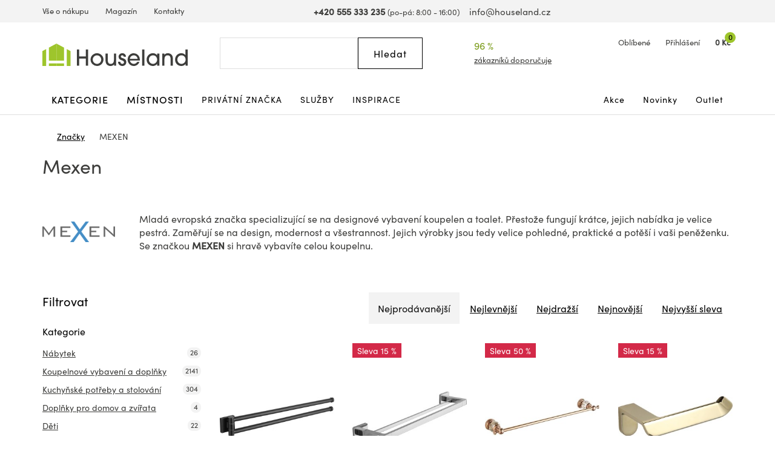

--- FILE ---
content_type: text/html; charset=utf-8
request_url: https://www.houseland.cz/mexen
body_size: 20947
content:
<!DOCTYPE html>
<html dir="ltr" lang="cs">
<head>
  <meta charset="UTF-8">
  <script>
  // Google Tag Manager
  window.dataLayer = window.dataLayer || [];
  window.dataLayer.push({
			'pageType':'product/manufacturer/info',
			'currencyCode':'CZK'
		});

		function gtag() {
			window.dataLayer.push(arguments);
			window.dataLayer.push({ 'gtag0': null, 'gtag1': null, 'gtag2': null });
			window.dataLayer.push({'event': 'gtag', 'gtag0': arguments[0], 'gtag1': arguments[1], 'gtag2': arguments[2] });
			
		}
		gtag('consent', 'default', {
			functionality_storage: 'denied',
			analytics_storage: 'denied',
			ad_storage: 'denied',
			ad_user_data: 'denied',
			ad_personalization: 'denied',
			//wait_for_update: 500
		});

  window.dataLayer.push({'requestID':'be246c8f1a-1769807707-93'});

  </script>
    <script>(function(w,d,s,l,i){w[l]=w[l]||[];w[l].push({'gtm.start':
  new Date().getTime(),event:'gtm.js'});var f=d.getElementsByTagName(s)[0],
  j=d.createElement(s),dl=l!='dataLayer'?'&l='+l:'';j.async=true;j.src=
  'https://www.googletagmanager.com/gtm.js?id='+i+dl;f.parentNode.insertBefore(j,f);
  })(window,document,'script','dataLayer','GTM-WP4MKMJ');</script>
    
      <script async src="https://scripts.luigisbox.tech/LBX-337033.js"></script>
        <meta http-equiv="X-UA-Compatible" content="IE=edge">
  <meta name="viewport" content="width=device-width, initial-scale=1">
  <meta name="robots" content="index, follow">
  <title>Mexen - Houseland.cz</title>
  <base href="https://www.houseland.cz/">
  
  <meta name="description" content="MEXEN je mladá evropská značka koupelnového vybavení s důrazem na design, funkčnost a dostupnou cenu.">
    
    
  <link href="catalog/view/theme/default/bootstrap/css/bootstrap.min.css?v=1646507227" rel="stylesheet">
  <link href="catalog/view/theme/default/css/web.css?v=1769070887" rel="stylesheet">
  
    <link href="catalog/view/theme/default/css/web_extras.css?v=1761139950" rel="stylesheet">
    
  <link href="catalog/view/theme/default/stylesheet/mf/combined.css?v=1764963765" rel="stylesheet" media="screen">
  
  <link href="https://www.houseland.cz/mexen" rel="canonical">
<link href="https://www.houseland.cz/mexen?filtry=path%5B779%5D&amp;page=2" rel="next">
<link href="https://www.houseland.sk/mexen" rel="alternate" hreflang="sk">
<link href="https://www.houseland.cz/mexen" rel="alternate" hreflang="x-default">
<link href="https://www.houseland.cz/image/catalog/favicon.png" rel="icon">
    
  <script src="catalog/view/javascript/jquery/jquery-2.1.1.min.js"></script>
  <script src="catalog/view/theme/default/bootstrap/js/bootstrap.min.js?v=1518802064"></script>
  <script src="catalog/view/javascript/common.js?v=1747645697"></script>
  
    <script src="catalog/view/javascript/mf/combined.js?v=1764963765"></script>
    
      
</head>
<body class="product-manufacturer-info-13">

<!-- Google Tag Manager (noscript) -->
<noscript><iframe src="https://www.googletagmanager.com/ns.html?id=GTM-WP4MKMJ"
height="0" width="0" style="display:none;visibility:hidden"></iframe></noscript>
<!-- End Google Tag Manager (noscript) -->



<header>
    
    
    
    
  <div id="topline" class="hidden-xs"><div class="container"><div class="row">
    <div class="col-lg-5 col-md-6 col-sm-13 left">
      <ul>
                <li><a href="https://www.houseland.cz/vse-o-nakupu">Vše o nákupu</a></li>
                <li><a href="https://www.houseland.cz/blog">Magazín</a></li>
                <li><a href="https://www.houseland.cz/kontakty">Kontakty</a></li>
              </ul>
    </div>
    <div class="col-lg-8 col-md-7 hidden-sm center">
      <span class="phone"><a href="tel:+420555333235"><i class="svg svg-phone svg-mr"></i><b>+420 555 333 235</b></a> <small class="hidden-md">(po-pá: 8:00 - 16:00)</small></span> &nbsp;&nbsp;
      <span class="mail"><a href="mailto:info@houseland.cz"><i class="svg svg-mail svg-mr"></i>info@houseland.cz</a></span>
    </div>
    <div class="col-sm-3 right">
      <div id="language"><div class="btn-group">
  <a href="javascript:;" class="dropdown-toggle" data-toggle="dropdown"><i class="svg svg-flag-cz svg-mr"></i> <i class="svg svg-caret"></i>
  </a>
  <ul class="dropdown-menu dropdown-menu-right">
            <li><a href="https://www.houseland.sk/mexen"><i class="svg svg-flag-sk svg-mr"></i> Slovenčina</a></li>
          </ul>
</div></div>
    </div>
  </div></div></div>
  
    
  <div id="header"><div class="container"><div class="row">
    <div class="col-lg-4 col-md-5 col-sm-4 col-xs-7 left">
            <a href="https://www.houseland.cz/"><svg xmlns="http://www.w3.org/2000/svg" width="230" height="35" viewBox="0 0 230 35" fill="none"><g clip-path="url(#A)"><g fill="#3d3d3b"><path d="M68.705 34.52V23.521h-10.44V34.52h-3.7V9.236h3.7v10.9h10.44v-10.9H72.4V34.52h-3.695zM86.47 35a10.2 10.2 0 0 1-7.203-2.93 10.16 10.16 0 0 1-3.032-7.149c0-5.567 4.755-9.838 10.235-9.838s10.235 4.303 10.235 9.907c-.033 2.68-1.129 5.238-3.047 7.114S89.156 35.021 86.47 35zm0-16.672c-1.335-.01-2.642.376-3.756 1.11a6.72 6.72 0 0 0-2.5 3.011 6.7 6.7 0 0 0-.395 3.89 6.71 6.71 0 0 0 1.843 3.45 6.73 6.73 0 0 0 3.457 1.84 6.74 6.74 0 0 0 3.898-.394 6.72 6.72 0 0 0 3.016-2.495c.735-1.112 1.122-2.417 1.112-3.749a6.67 6.67 0 0 0-1.959-4.707 6.69 6.69 0 0 0-4.716-1.955zm27.042 16.192v-2.047h-.07c-1.093 1.842-3.559 2.527-5.577 2.527-1.97.05-3.891-.612-5.41-1.865-2.088-1.814-2.499-4.662-2.499-7.278V15.6h3.56v10.257c0 3.348.995 5.912 4.727 5.912 3.625 0 4.961-2.737 4.961-6.014V15.591h3.559V34.52h-3.251zm12.94.48a7.4 7.4 0 0 1-2.429-.466c-2.803-.989-4.279-3.264-4.279-6.252h3.559c.136 1.949 1.093 3.455 3.219 3.455 1.574 0 2.737-.96 2.737-2.597 0-3.963-8.66-1.916-8.66-8.611 0-3.264 2.84-5.464 5.955-5.464 3.27 0 5.751 2.252 5.821 5.534h-3.56c-.173-1.366-.995-2.289-2.429-2.289-1.2 0-2.228.751-2.228 2.014 0 1.674 1.644 2.051 2.943 2.462 3.116.956 5.718 2.494 5.718 6.15S130.081 35 126.452 35zm27.728-8.406h-15.714c.72 2.937 3.116 5.161 6.232 5.161a6.11 6.11 0 0 0 3.146-.842c.952-.56 1.735-1.368 2.263-2.338h3.56c-.668 1.878-1.901 3.504-3.531 4.654s-3.577 1.769-5.574 1.771c-5.409 0-9.655-4.662-9.655-9.977 0-5.464 4.176-9.94 9.721-9.94a9.72 9.72 0 0 1 6.847 2.872 9.68 9.68 0 0 1 2.808 6.863c-.001.594-.036 1.187-.103 1.776zm-9.58-8.266c-3.079 0-5.924 2.424-6.129 5.534h12.257c-.21-3.11-3.055-5.534-6.128-5.534zm13.243 16.192V9.236h3.573V34.52h-3.573zm23.72 0v-2.937h-.06c-1.336 2.289-3.835 3.418-6.437 3.418-5.681 0-10.062-4.168-10.062-9.875-.035-1.328.202-2.65.695-3.884a9.77 9.77 0 0 1 2.175-3.294 9.81 9.81 0 0 1 3.3-2.17 9.83 9.83 0 0 1 3.892-.694c2.532 0 5.031 1.021 6.437 3.175h.065v-2.667h3.56V34.52h-3.565zm-6.502-16.192c-3.765 0-6.502 3.072-6.502 6.765 0 3.553 2.84 6.662 6.469 6.662.873-.002 1.736-.177 2.541-.513s1.535-.828 2.149-1.448a6.62 6.62 0 0 0 1.428-2.16 6.61 6.61 0 0 0 .488-2.541c0-3.795-2.705-6.765-6.573-6.765zm27.897 16.192V24.235c0-3.208-.958-5.907-4.723-5.907-3.489 0-4.998 2.699-4.998 5.875V34.52h-3.56V15.591h3.322v2.019h.07c1.369-1.814 3.354-2.527 5.545-2.527 2.704 0 5.236 1.058 6.708 3.38.854 1.471 1.269 3.155 1.195 4.853v11.19l-3.559.014zm23.758 0v-2.7h-.07c-1.574 2.187-4.073 3.18-6.708 3.18-5.68 0-9.856-4.238-9.856-9.875s4.106-10.043 9.856-10.043c2.396 0 4.928.933 6.437 2.835h.065V9.236h3.565V34.52h-3.289zm-6.572-16.192c-3.765 0-6.503 3.072-6.503 6.765 0 3.553 2.84 6.662 6.47 6.662.873-.002 1.736-.177 2.541-.513s1.535-.828 2.149-1.448a6.6 6.6 0 0 0 1.427-2.16 6.59 6.59 0 0 0 .488-2.541c0-3.795-2.705-6.765-6.572-6.765z"/></g><g fill="#9ec52c"><path d="M22.282 0L10.235 6.336v20.388h12.047V0zM0 35h5.886V8.621L0 11.716V35z"/><path d="M22.287 31.06H10.235V35h12.052v-3.94zM22.277 0l12.047 6.336v20.388H22.277V0z"/><path d="M44.559 35h-5.886V8.621l5.886 3.096V35zm-10.23-3.94H22.277V35h12.052v-3.94z"/></g></g><defs><clipPath id="A"><path fill="#fff" d="M0 0h230v35H0z"/></clipPath></defs></svg></a>                
          </div>
    <div class="col-lg-3 col-lg-push-5 visible-lg center2">
      <div class="rating">
        <i class="svg svg-award"></i>
        96 %&nbsp;&nbsp;<i class="svg svg-star"></i><i class="svg svg-star"></i><i class="svg svg-star"></i><i class="svg svg-star"></i><i class="svg svg-star"></i>        <a href="https://www.houseland.cz/hodnoceni-obchodu">zákazníků doporučuje</a>
      </div>
    </div>
    <div class="col-lg-4 col-md-5 col-sm-6 col-xs-9 col-lg-push-5 col-md-push-6 col-sm-push-6 right">
      <div id="wishlist">
        <a href="https://www.houseland.cz/index.php?route=account/wishlist" id="wishlist-total"><i class="svg svg-hearth"></i><span class="hidden-xs">Oblíbené</span></a>
      </div>
      <div id="account">
      <a href="https://www.houseland.cz/index.php?route=account/login"><i class="svg svg-user"></i><span class="hidden-xs">Přihlášení</span></a>      </div>
      <div id="cart">
  <a href="https://www.houseland.cz/index.php?route=checkout/cart"><i class="svg svg-cart"></i><span id="cart-total"><span class="price hidden-xs">0 Kč</span><span class="count">0</span></span></a>  <div class="content">
        <div class="text-center">
      <div class="title">Váš nákupní košík je zatím prázdný.</div>
      <div><b>Pořiďte si domů něco hezkého.</b></div>
    </div>
      </div>
</div>


      <div id="menuburger">
        <!--<button type="button" class="collapsed" data-toggle="collapse" data-target="#nav1" aria-expanded="false"><i class="svg svg-menu"></i>MENU</button>-->
        <a href="javascript:void(0)" class="collapsed hidden-sm hidden-md hidden-lg" data-toggle="collapse" data-target="#nav1"><i class="svg svg-menu"></i>MENU</a>
      </div>
    </div>
    <div class="col-lg-5 col-md-6 col-sm-6 col-xs-16 col-lg-pull-7 col-md-pull-5 col-sm-pull-6 center">
      <div id="search"><div class="input-group">
  <input type="text" class="form-control" name="search" value="" placeholder="Hledat">
  <span class="input-group-btn">
    <button class="btn btn-default button-search" type="button"><span class="hidden-xs hidden-sm">Hledat</span><i class="svg svg-search hidden-md hidden-lg"></i></button>
  </span>
  <i class="svg svg-search hidden-xs hidden-sm"></i>
</div></div>    </div>
  </div></div></div>
</header>

<div id="topnav"><div class="container"><nav class="navbar">
  <div class="collapse navbar-collapse" id="nav1">
        <ul class="nav navbar-nav">
            <li class="main dropdown">
        <a href="https://www.houseland.cz/kategorie" class="dropdown-toggle" data-toggle="dropdown" role="button" aria-haspopup="true" aria-expanded="false">Kategorie</a>
                <div class="dropdown-menu"><div class="dropdown-inner">
                    <div class="topnav-submenu1">
            <ul class="list-unstyled">
                            <li>
                <a href="https://www.houseland.cz/nabytek">Nábytek</a>
                                  <div class="topnav-submenu2">
                    <div class="categories"><div class="row bs3flex">
                                            <div class="col-lg-4 col-md-three col-sm-8"><div class="category">
                                                <div class="image"><img src="https://www.houseland.cz/image/cache/placeholder-120x120.png" data-src="https://www.houseland.cz/image/cache/catalog/hlimages-120x120.png" alt="Nábytek podle místnosti" class="img-responsive center-block lazyload"></div><div class="title"><a href="https://www.houseland.cz/nabytek-podle-mistnosti">Nábytek podle místnosti</a></div>
                                              </div></div>
                                            <div class="col-lg-4 col-md-three col-sm-8"><div class="category">
                                                <div class="image"><img src="https://www.houseland.cz/image/cache/placeholder-120x120.png" data-src="https://www.houseland.cz/image/cache/catalog/tgzhujiouzy58-120x120.jpg" alt="Skříně a úložné prostory" class="img-responsive center-block lazyload"></div><div class="title"><a href="https://www.houseland.cz/skrine-a-ulozne-prostory">Skříně a úložné prostory</a></div>
                                              </div></div>
                                            <div class="col-lg-4 col-md-three col-sm-8"><div class="category">
                                                <div class="image"><img src="https://www.houseland.cz/image/cache/placeholder-120x120.png" data-src="https://www.houseland.cz/image/cache/catalog/01-industrial-design-coffee-table-for-wholesale-120x120.jpg" alt="Stoly a stolky" class="img-responsive center-block lazyload"></div><div class="title"><a href="https://www.houseland.cz/stoly-a-stolky">Stoly a stolky</a></div>
                                              </div></div>
                                            <div class="col-lg-4 col-md-three col-sm-8"><div class="category">
                                                <div class="image"><img src="https://www.houseland.cz/image/cache/placeholder-120x120.png" data-src="https://www.houseland.cz/image/cache/catalog/xx0f9893d542beb426a18e08c056e2-120x120.jpeg" alt="Nábytek do předsíně" class="img-responsive center-block lazyload"></div><div class="title"><a href="https://www.houseland.cz/nabytek-do-predsine">Nábytek do předsíně</a></div>
                                              </div></div>
                                            <div class="col-lg-4 col-md-three col-sm-8"><div class="category">
                                                <div class="image"><img src="https://www.houseland.cz/image/cache/placeholder-120x120.png" data-src="https://www.houseland.cz/image/cache/catalog/xx2259154-120x120.jpg" alt="Koupelnový nábytek" class="img-responsive center-block lazyload"></div><div class="title"><a href="https://www.houseland.cz/koupelnovy-nabytek">Koupelnový nábytek</a></div>
                                              </div></div>
                                            <div class="col-lg-4 col-md-three col-sm-8"><div class="category">
                                                <div class="image"><img src="https://www.houseland.cz/image/cache/placeholder-120x120.png" data-src="https://www.houseland.cz/image/cache/catalog/xx5-90-20251-15-700x560-120x120.jpg" alt="Židle a křesla" class="img-responsive center-block lazyload"></div><div class="title"><a href="https://www.houseland.cz/zidle-a-kresla">Židle a křesla</a></div>
                                              </div></div>
                                            <div class="col-lg-4 col-md-three col-sm-8"><div class="category">
                                                <div class="image"><img src="https://www.houseland.cz/image/cache/placeholder-120x120.png" data-src="https://www.houseland.cz/image/cache/catalog/xxx5907433462618-08-120x120.jpg" alt="Zahradní nábytek" class="img-responsive center-block lazyload"></div><div class="title"><a href="https://www.houseland.cz/zahradni-nabytek">Zahradní nábytek</a></div>
                                              </div></div>
                                            <div class="col-lg-4 col-md-three col-sm-8"><div class="category">
                                                <div class="image"><img src="https://www.houseland.cz/image/cache/placeholder-120x120.png" data-src="https://www.houseland.cz/image/cache/catalog/postele-120x120.jpg" alt="Postele a matrace" class="img-responsive center-block lazyload"></div><div class="title"><a href="https://www.houseland.cz/postele-a-matrace">Postele a matrace</a></div>
                                              </div></div>
                                            <div class="col-lg-4 col-md-three col-sm-8"><div class="category">
                                                <div class="image"><img src="https://www.houseland.cz/image/cache/placeholder-120x120.png" data-src="https://www.houseland.cz/image/cache/catalog/_import14/99086-120x120.jpg" alt="Sedací soupravy a pohovky" class="img-responsive center-block lazyload"></div><div class="title"><a href="https://www.houseland.cz/sedaci-soupravy-a-pohovky">Sedací soupravy a pohovky</a></div>
                                              </div></div>
                                            <div class="col-lg-4 col-md-three col-sm-8"><div class="category">
                                                <div class="image"><img src="https://www.houseland.cz/image/cache/placeholder-120x120.png" data-src="https://www.houseland.cz/image/cache/catalog/xxxdetska-postel-babydreams-medvidek-zelena5-120x120.png" alt="Dětský nábytek" class="img-responsive center-block lazyload"></div><div class="title"><a href="https://www.houseland.cz/detsky-nabytek">Dětský nábytek</a></div>
                                              </div></div>
                                            <div class="col-lg-4 col-md-three col-sm-8"><div class="category">
                                                <div class="image"><img src="https://www.houseland.cz/image/cache/placeholder-120x120.png" data-src="https://www.houseland.cz/image/cache/catalog/xxdinvijr-120x120.png" alt="Kuchyňský nábytek" class="img-responsive center-block lazyload"></div><div class="title"><a href="https://www.houseland.cz/kuchynsky-nabytek">Kuchyňský nábytek</a></div>
                                              </div></div>
                                            <div class="col-lg-4 col-md-three col-sm-8"><div class="category">
                                                <div class="image"><img src="https://www.houseland.cz/image/cache/placeholder-120x120.png" data-src="https://www.houseland.cz/image/cache/catalog/obyv-stena-renov-bila-120x120.jpeg" alt="Obývací stěny" class="img-responsive center-block lazyload"></div><div class="title"><a href="https://www.houseland.cz/obyvaci-steny">Obývací stěny</a></div>
                                              </div></div>
                                            <div class="col-lg-4 col-md-three col-sm-8"><div class="category">
                                                <div class="image"><img src="https://www.houseland.cz/image/cache/placeholder-120x120.png" data-src="https://www.houseland.cz/image/cache/catalog/obyvaci-stena-oslo-bila1-120x120.jpg" alt="Sady obývacího nábytku" class="img-responsive center-block lazyload"></div><div class="title"><a href="https://www.houseland.cz/sady-obyvaciho-nabytku">Sady obývacího nábytku</a></div>
                                              </div></div>
                                            <div class="col-lg-4 col-md-three col-sm-8"><div class="category">
                                                <div class="image"><img src="https://www.houseland.cz/image/cache/placeholder-120x120.png" data-src="https://www.houseland.cz/image/cache/catalog/xx250529-2x-120x120.jpg" alt="Kancelářský nábytek" class="img-responsive center-block lazyload"></div><div class="title"><a href="https://www.houseland.cz/kancelarsky-nabytek">Kancelářský nábytek</a></div>
                                              </div></div>
                                          </div></div>
                  </div>
                              </li>
                            <li>
                <a href="https://www.houseland.cz/koupelnove-vybaveni-a-doplnky">Koupelnové vybavení a doplňky</a>
                                  <div class="topnav-submenu2">
                    <div class="categories"><div class="row bs3flex">
                                            <div class="col-lg-4 col-md-three col-sm-8"><div class="category">
                                                <div class="image"><img src="https://www.houseland.cz/image/cache/placeholder-120x120.png" data-src="https://www.houseland.cz/image/cache/catalog/xx2259154-120x120.jpg" alt="Koupelnový nábytek" class="img-responsive center-block lazyload"></div><div class="title"><a href="https://www.houseland.cz/koupelnovy-nabytek">Koupelnový nábytek</a></div>
                                              </div></div>
                                            <div class="col-lg-4 col-md-three col-sm-8"><div class="category">
                                                <div class="image"><img src="https://www.houseland.cz/image/cache/placeholder-120x120.png" data-src="https://www.houseland.cz/image/cache/catalog/dfkf568e5f-120x120.jpg" alt="Koupelnové regály a police" class="img-responsive center-block lazyload"></div><div class="title"><a href="https://www.houseland.cz/koupelnove-regaly-a-police">Koupelnové regály a police</a></div>
                                              </div></div>
                                            <div class="col-lg-4 col-md-three col-sm-8"><div class="category">
                                                <div class="image"><img src="https://www.houseland.cz/image/cache/placeholder-120x120.png" data-src="https://www.houseland.cz/image/cache/catalog/_import2/zdjecia-2020-06-24-101-22-22981-120x120.jpg" alt="Koupelnové vybavení" class="img-responsive center-block lazyload"></div><div class="title"><a href="https://www.houseland.cz/koupelnove-vybaveni">Koupelnové vybavení</a></div>
                                              </div></div>
                                            <div class="col-lg-4 col-md-three col-sm-8"><div class="category">
                                                <div class="image"><img src="https://www.houseland.cz/image/cache/placeholder-120x120.png" data-src="https://www.houseland.cz/image/cache/catalog/_import3/28549-120x120.jpg" alt="Umyvadla" class="img-responsive center-block lazyload"></div><div class="title"><a href="https://www.houseland.cz/umyvadla">Umyvadla</a></div>
                                              </div></div>
                                            <div class="col-lg-4 col-md-three col-sm-8"><div class="category">
                                                <div class="image"><img src="https://www.houseland.cz/image/cache/placeholder-120x120.png" data-src="https://www.houseland.cz/image/cache/catalog/_import4/d3a800e5897682dbfa85fa36085ddc69-120x120.jpg" alt="Koupelnové baterie" class="img-responsive center-block lazyload"></div><div class="title"><a href="https://www.houseland.cz/koupelnove-baterie">Koupelnové baterie</a></div>
                                              </div></div>
                                            <div class="col-lg-4 col-md-three col-sm-8"><div class="category">
                                                <div class="image"><img src="https://www.houseland.cz/image/cache/placeholder-120x120.png" data-src="https://www.houseland.cz/image/cache/catalog/_import3/127843-120x120.jpg" alt="Sprchy a příslušenství" class="img-responsive center-block lazyload"></div><div class="title"><a href="https://www.houseland.cz/sprchy-a-prislusenstvi">Sprchy a příslušenství</a></div>
                                              </div></div>
                                            <div class="col-lg-4 col-md-three col-sm-8"><div class="category">
                                                <div class="image"><img src="https://www.houseland.cz/image/cache/placeholder-120x120.png" data-src="https://www.houseland.cz/image/cache/catalog/_import3/30990-120x120.jpg" alt="Vany a příslušenství" class="img-responsive center-block lazyload"></div><div class="title"><a href="https://www.houseland.cz/vany">Vany a příslušenství</a></div>
                                              </div></div>
                                            <div class="col-lg-4 col-md-three col-sm-8"><div class="category">
                                                <div class="image"><img src="https://www.houseland.cz/image/cache/placeholder-120x120.png" data-src="https://www.houseland.cz/image/cache/catalog/_import3/157650-120x120.jpg" alt="WC a bidety" class="img-responsive center-block lazyload"></div><div class="title"><a href="https://www.houseland.cz/wc">WC a bidety</a></div>
                                              </div></div>
                                            <div class="col-lg-4 col-md-three col-sm-8"><div class="category">
                                                <div class="image"><img src="https://www.houseland.cz/image/cache/placeholder-120x120.png" data-src="https://www.houseland.cz/image/cache/catalog/_import4/071d165d2f8d93290cf6cd23a6c5c455-120x120.jpg" alt="Koupelnová svítidla" class="img-responsive center-block lazyload"></div><div class="title"><a href="https://www.houseland.cz/koupelnove-led-svitidla">Koupelnová svítidla</a></div>
                                              </div></div>
                                            <div class="col-lg-4 col-md-three col-sm-8"><div class="category">
                                                <div class="image"><img src="https://www.houseland.cz/image/cache/placeholder-120x120.png" data-src="https://www.houseland.cz/image/cache/catalog/xx338ctn1201-1-120x120.jpg" alt="Textil do koupelny" class="img-responsive center-block lazyload"></div><div class="title"><a href="https://www.houseland.cz/textil-do-koupelny">Textil do koupelny</a></div>
                                              </div></div>
                                          </div></div>
                  </div>
                              </li>
                            <li>
                <a href="https://www.houseland.cz/vse-pro-zahradu">Vše pro zahradu</a>
                                  <div class="topnav-submenu2">
                    <div class="categories"><div class="row bs3flex">
                                            <div class="col-lg-4 col-md-three col-sm-8"><div class="category">
                                                <div class="image"><img src="https://www.houseland.cz/image/cache/placeholder-120x120.png" data-src="https://www.houseland.cz/image/cache/catalog/xxx5907433462618-08-120x120.jpg" alt="Zahradní nábytek" class="img-responsive center-block lazyload"></div><div class="title"><a href="https://www.houseland.cz/zahradni-nabytek">Zahradní nábytek</a></div>
                                              </div></div>
                                            <div class="col-lg-4 col-md-three col-sm-8"><div class="category">
                                                <div class="image"><img src="https://www.houseland.cz/image/cache/placeholder-120x120.png" data-src="https://www.houseland.cz/image/cache/catalog/regal-wera-x90x180-cm-cerny9-120x120.jpg" alt="Dílna" class="img-responsive center-block lazyload"></div><div class="title"><a href="https://www.houseland.cz/dilna">Dílna</a></div>
                                              </div></div>
                                            <div class="col-lg-4 col-md-three col-sm-8"><div class="category">
                                                <div class="image"><img src="https://www.houseland.cz/image/cache/placeholder-120x120.png" data-src="https://www.houseland.cz/image/cache/catalog/80-8-5-max-120x120.jpg" alt="Pěstování rostlin" class="img-responsive center-block lazyload"></div><div class="title"><a href="https://www.houseland.cz/pestovani-rostlin">Pěstování rostlin</a></div>
                                              </div></div>
                                            <div class="col-lg-4 col-md-three col-sm-8"><div class="category">
                                                <div class="image"><img src="https://www.houseland.cz/image/cache/placeholder-120x120.png" data-src="https://www.houseland.cz/image/cache/catalog/zahradni-slunecnik-kirra-tauxxpe8-120x120.jpg" alt="Stínění" class="img-responsive center-block lazyload"></div><div class="title"><a href="https://www.houseland.cz/stineni">Stínění</a></div>
                                              </div></div>
                                            <div class="col-lg-4 col-md-three col-sm-8"><div class="category">
                                                <div class="image"><img src="https://www.houseland.cz/image/cache/placeholder-120x120.png" data-src="https://www.houseland.cz/image/cache/catalog/_import6/28048-1-120x120.jpg" alt="Bazény a příslušenství" class="img-responsive center-block lazyload"></div><div class="title"><a href="https://www.houseland.cz/bazeny">Bazény a příslušenství</a></div>
                                              </div></div>
                                            <div class="col-lg-4 col-md-three col-sm-8"><div class="category">
                                                <div class="image"><img src="https://www.houseland.cz/image/cache/placeholder-120x120.png" data-src="https://www.houseland.cz/image/cache/catalog/_import6/10-94-6-max-120x120.jpg" alt="Grily" class="img-responsive center-block lazyload"></div><div class="title"><a href="https://www.houseland.cz/grily">Grily</a></div>
                                              </div></div>
                                            <div class="col-lg-4 col-md-three col-sm-8"><div class="category">
                                                <div class="image"><img src="https://www.houseland.cz/image/cache/placeholder-120x120.png" data-src="https://www.houseland.cz/image/cache/catalog/moderni-zavexxsny-karmnik-zluty-pro-ptaky-na-zrno-krmivo-terasa-balkon-ean-gtin-8714982116742-120x120.jpeg" alt="Zahradní doplňky a dekorace" class="img-responsive center-block lazyload"></div><div class="title"><a href="https://www.houseland.cz/zahradni-doplnky-a-dekorace">Zahradní doplňky a dekorace</a></div>
                                              </div></div>
                                            <div class="col-lg-4 col-md-three col-sm-8"><div class="category">
                                                <div class="image"><img src="https://www.houseland.cz/image/cache/placeholder-120x120.png" data-src="https://www.houseland.cz/image/cache/catalog/_import2/5859-pojemnik-na-odpady-120l-kosz-brazowy-120x120.jpg" alt="Popelnice" class="img-responsive center-block lazyload"></div><div class="title"><a href="https://www.houseland.cz/popelnice">Popelnice</a></div>
                                              </div></div>
                                            <div class="col-lg-4 col-md-three col-sm-8"><div class="category">
                                                <div class="image"><img src="https://www.houseland.cz/image/cache/placeholder-120x120.png" data-src="https://www.houseland.cz/image/cache/catalog/_import10/339592-120x120.jpg" alt="Venkovní popelníky" class="img-responsive center-block lazyload"></div><div class="title"><a href="https://www.houseland.cz/venkovni-popelniky">Venkovní popelníky</a></div>
                                              </div></div>
                                            <div class="col-lg-4 col-md-three col-sm-8"><div class="category">
                                                <div class="image"><img src="https://www.houseland.cz/image/cache/placeholder-120x120.png" data-src="https://www.houseland.cz/image/cache/catalog/2024-02-05-334-40-39521-3-kopia-2-120x120.jpg" alt="Hračky na zahradu" class="img-responsive center-block lazyload"></div><div class="title"><a href="https://www.houseland.cz/hracky-na-zahradu">Hračky na zahradu</a></div>
                                              </div></div>
                                            <div class="col-lg-4 col-md-three col-sm-8"><div class="category">
                                                <div class="image"><img src="https://www.houseland.cz/image/cache/placeholder-120x120.png" data-src="https://www.houseland.cz/image/cache/catalog/17213791xx94-2204-120x120.jpg" alt="Venkovní osvětlení" class="img-responsive center-block lazyload"></div><div class="title"><a href="https://www.houseland.cz/venkovni-osvetleni">Venkovní osvětlení</a></div>
                                              </div></div>
                                          </div></div>
                  </div>
                              </li>
                            <li>
                <a href="https://www.houseland.cz/kuchynske-potreby-a-stolovani">Kuchyňské potřeby a stolování</a>
                                  <div class="topnav-submenu2">
                    <div class="categories"><div class="row bs3flex">
                                            <div class="col-lg-4 col-md-three col-sm-8"><div class="category">
                                                <div class="image"><img src="https://www.houseland.cz/image/cache/placeholder-120x120.png" data-src="https://www.houseland.cz/image/cache/catalog/xxdinvijr-120x120.png" alt="Kuchyňský nábytek" class="img-responsive center-block lazyload"></div><div class="title"><a href="https://www.houseland.cz/kuchynsky-nabytek">Kuchyňský nábytek</a></div>
                                              </div></div>
                                            <div class="col-lg-4 col-md-three col-sm-8"><div class="category">
                                                <div class="image"><img src="https://www.houseland.cz/image/cache/placeholder-120x120.png" data-src="https://www.houseland.cz/image/cache/catalog/_import10/330930-120x120.jpg" alt="Kuchyňské vybavení" class="img-responsive center-block lazyload"></div><div class="title"><a href="https://www.houseland.cz/kuchynske-vybaveni">Kuchyňské vybavení</a></div>
                                              </div></div>
                                            <div class="col-lg-4 col-md-three col-sm-8"><div class="category">
                                                <div class="image"><img src="https://www.houseland.cz/image/cache/placeholder-120x120.png" data-src="https://www.houseland.cz/image/cache/catalog/2010001181699-xx1-700x560-120x120.jpg" alt="Vaření a pečení" class="img-responsive center-block lazyload"></div><div class="title"><a href="https://www.houseland.cz/vareni-a-peceni">Vaření a pečení</a></div>
                                              </div></div>
                                            <div class="col-lg-4 col-md-three col-sm-8"><div class="category">
                                                <div class="image"><img src="https://www.houseland.cz/image/cache/placeholder-120x120.png" data-src="https://www.houseland.cz/image/cache/catalog/snimek-obrazovkxxy-2025-01-27-v-1-39-41-120x120.png" alt="Stolování a servírování" class="img-responsive center-block lazyload"></div><div class="title"><a href="https://www.houseland.cz/stolovani-a-servirovani">Stolování a servírování</a></div>
                                              </div></div>
                                            <div class="col-lg-4 col-md-three col-sm-8"><div class="category">
                                                <div class="image"><img src="https://www.houseland.cz/image/cache/placeholder-120x120.png" data-src="https://www.houseland.cz/image/cache/catalog/2022-09-19-1216-05-32xx51chelbak-bambusowy-pojemnik-na-pieczywo-pierre-3-120x120.jpg" alt="Skladování potravin a organizace kuchyně" class="img-responsive center-block lazyload"></div><div class="title"><a href="https://www.houseland.cz/skladovani-potravin-a-organizace-kuchyne">Skladování potravin a organizace kuchyně</a></div>
                                              </div></div>
                                            <div class="col-lg-4 col-md-three col-sm-8"><div class="category">
                                                <div class="image"><img src="https://www.houseland.cz/image/cache/placeholder-120x120.png" data-src="https://www.houseland.cz/image/cache/catalog/_import3/29373-120x120.jpg" alt="Kuchyňské dřezy a příslušenství" class="img-responsive center-block lazyload"></div><div class="title"><a href="https://www.houseland.cz/kuchynske-drezy">Kuchyňské dřezy a příslušenství</a></div>
                                              </div></div>
                                            <div class="col-lg-4 col-md-three col-sm-8"><div class="category">
                                                <div class="image"><img src="https://www.houseland.cz/image/cache/placeholder-120x120.png" data-src="https://www.houseland.cz/image/cache/catalog/619zzll2yql-ac-sl1500-120x120.jpg" alt="Odpadkové koše" class="img-responsive center-block lazyload"></div><div class="title"><a href="https://www.houseland.cz/odpadkove-kose">Odpadkové koše</a></div>
                                              </div></div>
                                            <div class="col-lg-4 col-md-three col-sm-8"><div class="category">
                                                <div class="image"><img src="https://www.houseland.cz/image/cache/placeholder-120x120.png" data-src="https://www.houseland.cz/image/cache/catalog/_import10/939729ef-031b-4af2-92d2-dbc45c818853-120x120.jpg" alt="Stojany na víno" class="img-responsive center-block lazyload"></div><div class="title"><a href="https://www.houseland.cz/stojany-na-vino">Stojany na víno</a></div>
                                              </div></div>
                                            <div class="col-lg-4 col-md-three col-sm-8"><div class="category">
                                                <div class="image"><img src="https://www.houseland.cz/image/cache/placeholder-120x120.png" data-src="https://www.houseland.cz/image/cache/catalog/108625-0-21-42518385xx56153-1-437392838-120x120.jpg" alt="Textil do kuchyně" class="img-responsive center-block lazyload"></div><div class="title"><a href="https://www.houseland.cz/textil-do-kuchyne">Textil do kuchyně</a></div>
                                              </div></div>
                                            <div class="col-lg-4 col-md-three col-sm-8"><div class="category">
                                                <div class="image"><img src="https://www.houseland.cz/image/cache/placeholder-120x120.png" data-src="https://www.houseland.cz/image/cache/catalog/124118-0-07-425175866648xx2-1-435911993-120x120.jpg" alt="Textil na stůl" class="img-responsive center-block lazyload"></div><div class="title"><a href="https://www.houseland.cz/textil-na-stul">Textil na stůl</a></div>
                                              </div></div>
                                          </div></div>
                  </div>
                              </li>
                            <li>
                <a href="https://www.houseland.cz/koberce-a-textil">Koberce a textil</a>
                                  <div class="topnav-submenu2">
                    <div class="categories"><div class="row bs3flex">
                                            <div class="col-lg-4 col-md-three col-sm-8"><div class="category">
                                                <div class="image"><img src="https://www.houseland.cz/image/cache/placeholder-120x120.png" data-src="https://www.houseland.cz/image/cache/catalog/_import2/5564-dywan-shaggy-160x230cm-ptasie-mleczko-120x120.jpg" alt="Koberce" class="img-responsive center-block lazyload"></div><div class="title"><a href="https://www.houseland.cz/koberce">Koberce</a></div>
                                              </div></div>
                                            <div class="col-lg-4 col-md-three col-sm-8"><div class="category">
                                                <div class="image"><img src="https://www.houseland.cz/image/cache/placeholder-120x120.png" data-src="https://www.houseland.cz/image/cache/catalog/16xx2elr9362-1-700x560-120x120.jpg" alt="Textil na spaní a relaxaci" class="img-responsive center-block lazyload"></div><div class="title"><a href="https://www.houseland.cz/textil-na-spani-a-relaxaci">Textil na spaní a relaxaci</a></div>
                                              </div></div>
                                            <div class="col-lg-4 col-md-three col-sm-8"><div class="category">
                                                <div class="image"><img src="https://www.houseland.cz/image/cache/placeholder-120x120.png" data-src="https://www.houseland.cz/image/cache/catalog/xx338ctn1201-1-120x120.jpg" alt="Textil do koupelny" class="img-responsive center-block lazyload"></div><div class="title"><a href="https://www.houseland.cz/textil-do-koupelny">Textil do koupelny</a></div>
                                              </div></div>
                                            <div class="col-lg-4 col-md-three col-sm-8"><div class="category">
                                                <div class="image"><img src="https://www.houseland.cz/image/cache/placeholder-120x120.png" data-src="https://www.houseland.cz/image/cache/catalog/131160-0xx-07-4251758665676-1-632541532-120x120.jpg" alt="Textil na okna" class="img-responsive center-block lazyload"></div><div class="title"><a href="https://www.houseland.cz/textil-na-okna">Textil na okna</a></div>
                                              </div></div>
                                            <div class="col-lg-4 col-md-three col-sm-8"><div class="category">
                                                <div class="image"><img src="https://www.houseland.cz/image/cache/placeholder-120x120.png" data-src="https://www.houseland.cz/image/cache/catalog/108625-0-21-42518385xx56153-1-437392838-120x120.jpg" alt="Textil do kuchyně" class="img-responsive center-block lazyload"></div><div class="title"><a href="https://www.houseland.cz/textil-do-kuchyne">Textil do kuchyně</a></div>
                                              </div></div>
                                            <div class="col-lg-4 col-md-three col-sm-8"><div class="category">
                                                <div class="image"><img src="https://www.houseland.cz/image/cache/placeholder-120x120.png" data-src="https://www.houseland.cz/image/cache/catalog/124118-0-07-425175866648xx2-1-435911993-120x120.jpg" alt="Textil na stůl" class="img-responsive center-block lazyload"></div><div class="title"><a href="https://www.houseland.cz/textil-na-stul">Textil na stůl</a></div>
                                              </div></div>
                                            <div class="col-lg-4 col-md-three col-sm-8"><div class="category">
                                                <div class="image"><img src="https://www.houseland.cz/image/cache/placeholder-120x120.png" data-src="https://www.houseland.cz/image/cache/catalog/xx143epj8711-1-700x560-120x120.jpg" alt="Dětský textil a doplňky" class="img-responsive center-block lazyload"></div><div class="title"><a href="https://www.houseland.cz/detsky-textil-a-doplnky">Dětský textil a doplňky</a></div>
                                              </div></div>
                                            <div class="col-lg-4 col-md-three col-sm-8"><div class="category">
                                                <div class="image"><img src="https://www.houseland.cz/image/cache/placeholder-120x120.png" data-src="https://www.houseland.cz/image/cache/catalog/2020-04-10-834-31-pokrowiec-stolu-cateringowego-180cm-czarny-700x560-120x120.jpg" alt="Potahy" class="img-responsive center-block lazyload"></div><div class="title"><a href="https://www.houseland.cz/potahy">Potahy</a></div>
                                              </div></div>
                                            <div class="col-lg-4 col-md-three col-sm-8"><div class="category">
                                                <div class="image"><img src="https://www.houseland.cz/image/cache/placeholder-120x120.png" data-src="https://www.houseland.cz/image/cache/catalog/_import10/5b374757-c30e-411f-8690-775aca81e06f-120x120.jpg" alt="Rohože" class="img-responsive center-block lazyload"></div><div class="title"><a href="https://www.houseland.cz/rohoze">Rohože</a></div>
                                              </div></div>
                                          </div></div>
                  </div>
                              </li>
                            <li>
                <a href="https://www.houseland.cz/bytove-doplnky">Doplňky pro domov a zvířata</a>
                                  <div class="topnav-submenu2">
                    <div class="categories"><div class="row bs3flex">
                                            <div class="col-lg-4 col-md-three col-sm-8"><div class="category">
                                                <div class="image"><img src="https://www.houseland.cz/image/cache/placeholder-120x120.png" data-src="https://www.houseland.cz/image/cache/catalog/6eb26xx98a89698a78081953bd4814610djpg-120x120.jpg" alt="Úložné a organizační doplňky" class="img-responsive center-block lazyload"></div><div class="title"><a href="https://www.houseland.cz/ulozne-a-organizacni-doplnky">Úložné a organizační doplňky</a></div>
                                              </div></div>
                                            <div class="col-lg-4 col-md-three col-sm-8"><div class="category">
                                                <div class="image"><img src="https://www.houseland.cz/image/cache/placeholder-120x120.png" data-src="https://www.houseland.cz/image/cache/catalog/2024-08-28-1140-xx41-4201metalowy-stojak-na-drewno-turyn-10-120x120.jpg" alt="Krbové doplňky" class="img-responsive center-block lazyload"></div><div class="title"><a href="https://www.houseland.cz/krbove-doplnky">Krbové doplňky</a></div>
                                              </div></div>
                                            <div class="col-lg-4 col-md-three col-sm-8"><div class="category">
                                                <div class="image"><img src="https://www.houseland.cz/image/cache/placeholder-120x120.png" data-src="https://www.houseland.cz/image/cache/catalog/pp339366-120x120.jpg" alt="Doplňky pro zvířata" class="img-responsive center-block lazyload"></div><div class="title"><a href="https://www.houseland.cz/doplnky-pro-zvirata">Doplňky pro zvířata</a></div>
                                              </div></div>
                                          </div></div>
                  </div>
                              </li>
                            <li>
                <a href="https://www.houseland.cz/dekorace">Dekorace</a>
                                  <div class="topnav-submenu2">
                    <div class="categories"><div class="row bs3flex">
                                            <div class="col-lg-4 col-md-three col-sm-8"><div class="category">
                                                <div class="image"><img src="https://www.houseland.cz/image/cache/placeholder-120x120.png" data-src="https://www.houseland.cz/image/cache/catalog/279exxnz1430-1-120x120.jpg" alt="Dekorace na zeď" class="img-responsive center-block lazyload"></div><div class="title"><a href="https://www.houseland.cz/dekorace-na-zed">Dekorace na zeď</a></div>
                                              </div></div>
                                            <div class="col-lg-4 col-md-three col-sm-8"><div class="category">
                                                <div class="image"><img src="https://www.houseland.cz/image/cache/placeholder-120x120.png" data-src="https://www.houseland.cz/image/cache/catalog/huzuhjbhuzauigfu-120x120.jpg" alt="Hodiny" class="img-responsive center-block lazyload"></div><div class="title"><a href="https://www.houseland.cz/nastenne-hodiny">Hodiny</a></div>
                                              </div></div>
                                            <div class="col-lg-4 col-md-three col-sm-8"><div class="category">
                                                <div class="image"><img src="https://www.houseland.cz/image/cache/placeholder-120x120.png" data-src="https://www.houseland.cz/image/cache/catalog/565tnlx1128-1-700x560-120x120.jpg" alt="Stolní dekorace a doplňky" class="img-responsive center-block lazyload"></div><div class="title"><a href="https://www.houseland.cz/stolni-dekorace-a-doplnky">Stolní dekorace a doplňky</a></div>
                                              </div></div>
                                            <div class="col-lg-4 col-md-three col-sm-8"><div class="category">
                                                <div class="image"><img src="https://www.houseland.cz/image/cache/placeholder-120x120.png" data-src="https://www.houseland.cz/image/cache/catalog/071c93b0-f1ce-421c-bf5d-2bad2f5ff39d-120x120.jpg" alt="Umělé květiny" class="img-responsive center-block lazyload"></div><div class="title"><a href="https://www.houseland.cz/umele-kvetiny">Umělé květiny</a></div>
                                              </div></div>
                                            <div class="col-lg-4 col-md-three col-sm-8"><div class="category">
                                                <div class="image"><img src="https://www.houseland.cz/image/cache/placeholder-120x120.png" data-src="https://www.houseland.cz/image/cache/catalog/xx5907600436572-perfumy-do-wnetrz-zestaw-prezentowy-wzor-700x560-120x120.jpg" alt="Aroma difuzéry a vůně" class="img-responsive center-block lazyload"></div><div class="title"><a href="https://www.houseland.cz/vune">Aroma difuzéry a vůně</a></div>
                                              </div></div>
                                            <div class="col-lg-4 col-md-three col-sm-8"><div class="category">
                                                <div class="image"><img src="https://www.houseland.cz/image/cache/placeholder-120x120.png" data-src="https://www.houseland.cz/image/cache/catalog/xx113497-0-03-5902633947095-1-467744663-120x120.jpg" alt="Dekorativní osvětlení" class="img-responsive center-block lazyload"></div><div class="title"><a href="https://www.houseland.cz/dekorativni-osvetleni">Dekorativní osvětlení</a></div>
                                              </div></div>
                                            <div class="col-lg-4 col-md-three col-sm-8"><div class="category">
                                                <div class="image"><img src="https://www.houseland.cz/image/cache/placeholder-120x120.png" data-src="https://www.houseland.cz/image/cache/catalog/a01c88ed04d12bb22b166536cf046870xx-120x120.jpg" alt="Vánoční dekorace" class="img-responsive center-block lazyload"></div><div class="title"><a href="https://www.houseland.cz/vanocni-dekorace">Vánoční dekorace</a></div>
                                              </div></div>
                                          </div></div>
                  </div>
                              </li>
                            <li>
                <a href="https://www.houseland.cz/osvetleni">Osvětlení</a>
                                  <div class="topnav-submenu2">
                    <div class="categories"><div class="row bs3flex">
                                            <div class="col-lg-4 col-md-three col-sm-8"><div class="category">
                                                <div class="image"><img src="https://www.houseland.cz/image/cache/placeholder-120x120.png" data-src="https://www.houseland.cz/image/cache/catalog/892xxopv1885-3-120x120.jpg" alt="Vnitřní osvětlení" class="img-responsive center-block lazyload"></div><div class="title"><a href="https://www.houseland.cz/vnitrni-osvetleni">Vnitřní osvětlení</a></div>
                                              </div></div>
                                            <div class="col-lg-4 col-md-three col-sm-8"><div class="category">
                                                <div class="image"><img src="https://www.houseland.cz/image/cache/placeholder-120x120.png" data-src="https://www.houseland.cz/image/cache/catalog/17213791xx94-2204-120x120.jpg" alt="Venkovní osvětlení" class="img-responsive center-block lazyload"></div><div class="title"><a href="https://www.houseland.cz/venkovni-osvetleni">Venkovní osvětlení</a></div>
                                              </div></div>
                                            <div class="col-lg-4 col-md-three col-sm-8"><div class="category">
                                                <div class="image"><img src="https://www.houseland.cz/image/cache/placeholder-120x120.png" data-src="https://www.houseland.cz/image/cache/catalog/_import4/db56480e1fc8fab818bd77eb654967c5-120x120.jpg" alt="Žárovky" class="img-responsive center-block lazyload"></div><div class="title"><a href="https://www.houseland.cz/zarovky">Žárovky</a></div>
                                              </div></div>
                                            <div class="col-lg-4 col-md-three col-sm-8"><div class="category">
                                                <div class="image"><img src="https://www.houseland.cz/image/cache/placeholder-120x120.png" data-src="https://www.houseland.cz/image/cache/catalog/xx113497-0-03-5902633947095-1-467744663-120x120.jpg" alt="Dekorativní osvětlení" class="img-responsive center-block lazyload"></div><div class="title"><a href="https://www.houseland.cz/dekorativni-osvetleni">Dekorativní osvětlení</a></div>
                                              </div></div>
                                          </div></div>
                  </div>
                              </li>
                            <li>
                <a href="https://www.houseland.cz/deti">Děti</a>
                                  <div class="topnav-submenu2">
                    <div class="categories"><div class="row bs3flex">
                                            <div class="col-lg-4 col-md-three col-sm-8"><div class="category">
                                                <div class="image"><img src="https://www.houseland.cz/image/cache/placeholder-120x120.png" data-src="https://www.houseland.cz/image/cache/catalog/xxxdetska-postel-babydreams-medvidek-zelena5-120x120.png" alt="Dětský nábytek" class="img-responsive center-block lazyload"></div><div class="title"><a href="https://www.houseland.cz/detsky-nabytek">Dětský nábytek</a></div>
                                              </div></div>
                                            <div class="col-lg-4 col-md-three col-sm-8"><div class="category">
                                                <div class="image"><img src="https://www.houseland.cz/image/cache/placeholder-120x120.png" data-src="https://www.houseland.cz/image/cache/catalog/xx143epj8711-1-700x560-120x120.jpg" alt="Dětský textil a doplňky" class="img-responsive center-block lazyload"></div><div class="title"><a href="https://www.houseland.cz/detsky-textil-a-doplnky">Dětský textil a doplňky</a></div>
                                              </div></div>
                                            <div class="col-lg-4 col-md-three col-sm-8"><div class="category">
                                                <div class="image"><img src="https://www.houseland.cz/image/cache/placeholder-120x120.png" data-src="https://www.houseland.cz/image/cache/catalog/_import6/tl00019-1-120x120.jpg" alt="Hračky" class="img-responsive center-block lazyload"></div><div class="title"><a href="https://www.houseland.cz/hracky">Hračky</a></div>
                                              </div></div>
                                            <div class="col-lg-4 col-md-three col-sm-8"><div class="category">
                                                <div class="image"><img src="https://www.houseland.cz/image/cache/placeholder-120x120.png" data-src="https://www.houseland.cz/image/cache/catalog/2024-02-05-334-40-39521-3-kopia-2-120x120.jpg" alt="Hračky na zahradu" class="img-responsive center-block lazyload"></div><div class="title"><a href="https://www.houseland.cz/hracky-na-zahradu">Hračky na zahradu</a></div>
                                              </div></div>
                                          </div></div>
                  </div>
                              </li>
                          </ul>
          </div>
                  </div></div>
              </li>
            <li class="main rooms dropdown">
        <a href="https://www.houseland.cz/mistnosti" class="dropdown-toggle" data-toggle="dropdown" role="button" aria-haspopup="true" aria-expanded="false">Místnosti</a>
                <div class="dropdown-menu"><div class="dropdown-inner">
                    <div class="topnav-submenu-rooms roomcats">
            <ul class="list-unstyled row bs3flex">
                            <li class="col-xl-five col-sm-4 col-xs-8"><a href="https://www.houseland.cz/obyvaci-pokoj">
                <img src="https://www.houseland.cz/image/cache/placeholder-600x400.png" data-src="https://www.houseland.cz/image/cache/catalog/xx77497oatijnna-720x460-600x400.jpg" alt="Obývací pokoj" class="img-responsive center-block lazyload">
                <span>Obývací pokoj</span>
              </a></li>
                            <li class="col-xl-five col-sm-4 col-xs-8"><a href="https://www.houseland.cz/loznice">
                <img src="https://www.houseland.cz/image/cache/placeholder-600x400.png" data-src="https://www.houseland.cz/image/cache/catalog/xxpostel-s-calounenymi-panely-aimy-160x200-dub-artisan-720x460-600x400.webp" alt="Ložnice" class="img-responsive center-block lazyload">
                <span>Ložnice</span>
              </a></li>
                            <li class="col-xl-five col-sm-4 col-xs-8"><a href="https://www.houseland.cz/detsky-pokoj">
                <img src="https://www.houseland.cz/image/cache/placeholder-600x400.png" data-src="https://www.houseland.cz/image/cache/catalog/detsk1073304151-05-f-1360x768-600x400.jpg" alt="Dětský pokoj" class="img-responsive center-block lazyload">
                <span>Dětský pokoj</span>
              </a></li>
                            <li class="col-xl-five col-sm-4 col-xs-8"><a href="https://www.houseland.cz/koupelna">
                <img src="https://www.houseland.cz/image/cache/placeholder-600x400.png" data-src="https://www.houseland.cz/image/cache/catalog/koupe7dc2f94-8b88-411b-a289-8a364062a3a8-1dwizualizacja-4-600x400.jpg" alt="Koupelna" class="img-responsive center-block lazyload">
                <span>Koupelna</span>
              </a></li>
                            <li class="col-xl-five col-sm-4 col-xs-8"><a href="https://www.houseland.cz/kuchyne">
                <img src="https://www.houseland.cz/image/cache/placeholder-600x400.png" data-src="https://www.houseland.cz/image/cache/catalog/st1-ke-4-600x400.jpg" alt="Kuchyně a jídelna " class="img-responsive center-block lazyload">
                <span>Kuchyně a jídelna </span>
              </a></li>
                            <li class="col-xl-five col-sm-4 col-xs-8"><a href="https://www.houseland.cz/predsin-a-satna">
                <img src="https://www.houseland.cz/image/cache/placeholder-600x400.png" data-src="https://www.houseland.cz/image/cache/catalog/predxx1stella-1-600x400.jpg" alt="Předsíň a šatna" class="img-responsive center-block lazyload">
                <span>Předsíň a šatna</span>
              </a></li>
                            <li class="col-xl-five col-sm-4 col-xs-8"><a href="https://www.houseland.cz/pracovna-a-kancelar">
                <img src="https://www.houseland.cz/image/cache/placeholder-600x400.png" data-src="https://www.houseland.cz/image/cache/catalog/xximg-8683-720x460-600x400.jpg" alt="Pracovna a kancelář" class="img-responsive center-block lazyload">
                <span>Pracovna a kancelář</span>
              </a></li>
                            <li class="col-xl-five col-sm-4 col-xs-8"><a href="https://www.houseland.cz/zahrada">
                <img src="https://www.houseland.cz/image/cache/placeholder-600x400.png" data-src="https://www.houseland.cz/image/cache/catalog/zahradab6f2654f0c5321a5-600x400.jpg" alt="Zahrada" class="img-responsive center-block lazyload">
                <span>Zahrada</span>
              </a></li>
                            <li class="col-xl-five col-sm-4 col-xs-8"><a href="https://www.houseland.cz/balkon-a-terasa">
                <img src="https://www.houseland.cz/image/cache/placeholder-600x400.png" data-src="https://www.houseland.cz/image/cache/catalog/bal5907433462687-08-600x400.jpg" alt="Balkon a terasa" class="img-responsive center-block lazyload">
                <span>Balkon a terasa</span>
              </a></li>
                            <li class="col-xl-five col-sm-4 col-xs-8"><a href="https://www.houseland.cz/dilna-a-technicka-mistnost">
                <img src="https://www.houseland.cz/image/cache/placeholder-600x400.png" data-src="https://www.houseland.cz/image/cache/catalog/dilna919a6qw5j8l-ac-sl1500-600x400.jpg" alt="Dílna a technická místnost" class="img-responsive center-block lazyload">
                <span>Dílna a technická místnost</span>
              </a></li>
                          </ul>
          </div>
                  </div></div>
              </li>
            <li>
        <a href="https://www.houseland.cz/nase-vlastni-znacka-houseland">Privátní značka</a>
              </li>
            <li>
        <a href="https://www.houseland.cz/sluzby">Služby</a>
              </li>
            <li>
        <a href="https://www.houseland.cz/inspirace">Inspirace</a>
              </li>
          </ul>
    <ul class="nav navbar-nav nav-right">
            <li><a href="https://www.houseland.cz/akce-a-slevy">Akce</a></li>
      <li><a href="https://www.houseland.cz/nove-zbozi">Novinky</a></li>
            <li><a href="https://www.houseland.cz/outlet">Outlet</a></li>
                        <li class="visible-xs"><a href="https://www.houseland.cz/vse-o-nakupu">Vše o nákupu</a></li>
            <li class="visible-xs"><a href="https://www.houseland.cz/blog">Magazín</a></li>
            <li class="visible-xs"><a href="https://www.houseland.cz/kontakty">Kontakty</a></li>
            <li class="visible-xs"><a href="https://www.houseland.cz/hodnoceni-obchodu">Hodnocení obchodu</a></li>
                  <li class="visible-xs"><a href="https://www.houseland.sk/mexen">Slovenská verzia</a></li>
                </ul>
  </div>
</nav></div></div>

<div id="contentWrapper">


<div id="mfilter-json" style="display:none">eyJzZW9fZGF0YSI6eyJtZXRhX3RpdGxlIjoiTWV4ZW4gLSBIb3VzZWxhbmQuY3oiLCJoMSI6Ik1leGVuIn19</div><div class="container">
  <ul class="breadcrumb">
        <li><a href="https://www.houseland.cz/"><i class="svg svg-home"></i></a></li>
        <li><a href="https://www.houseland.cz/znacky">Značky</a></li>
        <li><a href="https://www.houseland.cz/mexen">MEXEN</a></li>
      </ul>
  <h1>Mexen</h1>
    <div class="manudesc clearfix">
    <div class="image"><img src="https://www.houseland.cz/image/cache/catalog/mexen-logo-120x120.png" alt="Mexen" class="img-responsive center-block"></div><!--
    --><div class="text"><p>Mladá evropská značka specializující se na designové vybavení koupelen a toalet.&nbsp;Přestože fungují krátce, jejich nabídka je velice pestrá. Zaměřují se na design, modernost a všestrannost. Jejich výrobky jsou tedy velice pohledné, praktické a potěší i vaši peněženku. Se značkou <strong>MEXEN</strong> si hravě vybavíte celou koupelnu.</p>
</div>
  </div>
    <div class="row">
    <div id="content" class="col-lg-12 col-md-12 col-sm-11 col-lg-push-4 col-md-push-4 col-sm-push-5">            <div id="mfilter-mobile-holder"></div>
      
      <div id="sorttabs" class="clearfix">
        <ul class="nav nav-tabs hidden-xs hidden-sm hidden-md" role="tablist">
  <li><span>Řadit dle:</span></li>
    <li role="presentation" class="active"><a href="https://www.houseland.cz/mexen?sort=p.sort_order&amp;order=ASC&amp;filtry=path%5B779%5D">Nejprodávanější</a></li>
    <li role="presentation"><a href="https://www.houseland.cz/mexen?sort=p.price&amp;order=ASC&amp;filtry=path%5B779%5D">Nejlevnější</a></li>
    <li role="presentation"><a href="https://www.houseland.cz/mexen?sort=p.price&amp;order=DESC&amp;filtry=path%5B779%5D">Nejdražší</a></li>
    <li role="presentation"><a href="https://www.houseland.cz/mexen?sort=p.date_added&amp;order=DESC&amp;filtry=path%5B779%5D">Nejnovější</a></li>
    <li role="presentation"><a href="https://www.houseland.cz/mexen?sort=discount&amp;order=DESC&amp;filtry=path%5B779%5D">Nejvyšší sleva</a></li>
  </ul>

<div class="input-group hidden-lg">
  <div class="input-group-addon">Řadit dle:</div>
  <select class="form-control" onchange="location = this.value;">
        <option value="https://www.houseland.cz/mexen?sort=p.sort_order&amp;order=ASC&amp;filtry=path%5B779%5D" selected="selected">Nejprodávanější</option>
        <option value="https://www.houseland.cz/mexen?sort=p.price&amp;order=ASC&amp;filtry=path%5B779%5D">Nejlevnější</option>
        <option value="https://www.houseland.cz/mexen?sort=p.price&amp;order=DESC&amp;filtry=path%5B779%5D">Nejdražší</option>
        <option value="https://www.houseland.cz/mexen?sort=p.date_added&amp;order=DESC&amp;filtry=path%5B779%5D">Nejnovější</option>
        <option value="https://www.houseland.cz/mexen?sort=discount&amp;order=DESC&amp;filtry=path%5B779%5D">Nejvyšší sleva</option>
      </select>
</div>      </div>
      
      <div id="mfilter-content-container">
      
      <div id="products-list">
      
      <div class="row">
                
        <div class="col-lg-4 col-md-three col-sm-8">
          <div class="product" data-product-id="80302">
  <div class="image">
        <a href="https://www.houseland.cz/vesak-na-rucniky-mexen-brick-cerny"><img src="https://www.houseland.cz/image/cache/placeholder-273x350.png" data-src="https://www.houseland.cz/image/cache/catalog/_import3/a3502-273x350.jpg" alt="Věšák na ručníky MEXEN Brick černý" class="img-responsive lazyload"></a>
              </div>
    <div class="variants">
    <a href="https://www.houseland.cz/dvojity-otocny-vesak-na-rucniky-mexen-rufo-chrom"><img src="https://www.houseland.cz/image/cache/placeholder-120x120.png" data-src="https://www.houseland.cz/image/cache/catalog/_import3/a3495-120x120.jpg" data-full="https://www.houseland.cz/image/cache/catalog/_import3/a3495-273x350.jpg" alt="" class="img-responsive lazyload"></a><a href="https://www.houseland.cz/dvouramenny-vesak-na-rucniky-mexen-rufo-zlaty"><img src="https://www.houseland.cz/image/cache/placeholder-120x120.png" data-src="https://www.houseland.cz/image/cache/catalog/_import3/a3499-120x120.png" data-full="https://www.houseland.cz/image/cache/catalog/_import3/a3499-273x350.png" alt="" class="img-responsive lazyload"></a>  </div>
    <h3><a href="https://www.houseland.cz/vesak-na-rucniky-mexen-brick-cerny">Věšák na ručníky MEXEN Brick černý</a></h3>  <div class="status green">Do 7-14 dnů u vás</div>
      <div class="price">
        <span class="price-new">445 Kč</span>
  </div>
  </div>        </div>
        
                                                
                
        <div class="col-lg-4 col-md-three col-sm-8">
          <div class="product" data-product-id="80258">
  <div class="image">
        <a href="https://www.houseland.cz/drzak-na-rucniky-mexen-asis-stribrny"><img src="https://www.houseland.cz/image/cache/placeholder-273x350.png" data-src="https://www.houseland.cz/image/cache/catalog/_import3/a1510-273x350.jpg" alt="Držák na ručníky MEXEN ASIS stříbrný" class="img-responsive lazyload"></a>
            <div class="labels">
                  <span class="label sale">Sleva 15 %</span><br>          </div>
          </div>
    <div class="variants">
    <a href="https://www.houseland.cz/vesak-rucniku-mexen-asis-ii-zlaty"><img src="https://www.houseland.cz/image/cache/placeholder-120x120.png" data-src="https://www.houseland.cz/image/cache/catalog/_import3/a1531-120x120.jpg" data-full="https://www.houseland.cz/image/cache/catalog/_import3/a1531-273x350.jpg" alt="" class="img-responsive lazyload"></a><a href="https://www.houseland.cz/vesak-na-rucniky-mexen-binary-cerny"><img src="https://www.houseland.cz/image/cache/placeholder-120x120.png" data-src="https://www.houseland.cz/image/cache/catalog/_import3/a1538-120x120.jpg" data-full="https://www.houseland.cz/image/cache/catalog/_import3/a1538-273x350.jpg" alt="" class="img-responsive lazyload"></a>  </div>
    <h3><a href="https://www.houseland.cz/drzak-na-rucniky-mexen-asis-stribrny">Držák na ručníky MEXEN ASIS stříbrný</a></h3>  <div class="status green">Do středy 4.2. u vás</div>
      <div class="price">
    <span class="price-old"><span>1 045 Kč</span></span>    <span class="price-new">888 Kč</span>
  </div>
  </div>        </div>
        
                                <div class="clearfix visible-sm"></div>                
                
        <div class="col-lg-4 col-md-three col-sm-8">
          <div class="product" data-product-id="80085">
  <div class="image">
        <a href="https://www.houseland.cz/drzak-na-rucniky-mexen-estela-ruzova-zlata"><img src="https://www.houseland.cz/image/cache/placeholder-273x350.png" data-src="https://www.houseland.cz/image/cache/catalog/_import3/a891-273x350.jpg" alt="Držák na ručníky MEXEN ESTELA růžová zlatá" class="img-responsive lazyload"></a>
            <div class="labels">
                  <span class="label sale">Sleva 50 %</span><br>          </div>
          </div>
    <div class="variants">
    <a href="https://www.houseland.cz/drzak-na-rucniky-mexen-estela-chrom"><img src="https://www.houseland.cz/image/cache/placeholder-120x120.png" data-src="https://www.houseland.cz/image/cache/catalog/_import3/a863-120x120.jpg" data-full="https://www.houseland.cz/image/cache/catalog/_import3/a863-273x350.jpg" alt="" class="img-responsive lazyload"></a>  </div>
    <h3><a href="https://www.houseland.cz/drzak-na-rucniky-mexen-estela-ruzova-zlata">Držák na ručníky MEXEN ESTELA růžová zlatá</a></h3>  <div class="status green">Do středy 4.2. u vás</div>
      <div class="price">
    <span class="price-old"><span>2 185 Kč</span></span>    <span class="price-new">1 092 Kč</span>
  </div>
  </div>        </div>
        
                        <div class="clearfix visible-md"></div>                        
                
        <div class="col-lg-4 col-md-three col-sm-8">
          <div class="product" data-product-id="116006">
  <div class="image">
        <a href="https://www.houseland.cz/drzak-na-toaletni-papir-dlouhy-mexen-lea-zlaty"><img src="https://www.houseland.cz/image/cache/placeholder-273x350.png" data-src="https://www.houseland.cz/image/cache/catalog/_import3/a20560-273x350.jpg" alt="Držák na toaletní papír dlouhý MEXEN LEA zlatý" class="img-responsive lazyload"></a>
            <div class="labels">
                  <span class="label sale">Sleva 15 %</span><br>          </div>
          </div>
    <div class="variants">
    <a href="https://www.houseland.cz/drzak-na-toaletni-papir-dlouhy-mexen-lea-cerny"><img src="https://www.houseland.cz/image/cache/placeholder-120x120.png" data-src="https://www.houseland.cz/image/cache/catalog/_import3/a20563-120x120.jpg" data-full="https://www.houseland.cz/image/cache/catalog/_import3/a20563-273x350.jpg" alt="" class="img-responsive lazyload"></a><a href="https://www.houseland.cz/drzak-na-toaletni-papir-mexen-lea-stribrny"><img src="https://www.houseland.cz/image/cache/placeholder-120x120.png" data-src="https://www.houseland.cz/image/cache/catalog/_import3/a20556-120x120.jpg" data-full="https://www.houseland.cz/image/cache/catalog/_import3/a20556-273x350.jpg" alt="" class="img-responsive lazyload"></a>  </div>
    <h3><a href="https://www.houseland.cz/drzak-na-toaletni-papir-dlouhy-mexen-lea-zlaty">Držák na toaletní papír dlouhý MEXEN LEA zlatý</a></h3>  <div class="status green">Do středy 4.2. u vás</div>
      <div class="price">
    <span class="price-old"><span>465 Kč</span></span>    <span class="price-new">395 Kč</span>
  </div>
  </div>        </div>
        
                <div class="clearfix visible-lg"></div>                <div class="clearfix visible-sm"></div>                
                
        <div class="col-lg-4 col-md-three col-sm-8">
          <div class="product" data-product-id="80451">
  <div class="image">
        <a href="https://www.houseland.cz/drzak-na-toaletni-papir-mexen-rufo-cerny"><img src="https://www.houseland.cz/image/cache/placeholder-273x350.png" data-src="https://www.houseland.cz/image/cache/catalog/_import3/a3544-273x350.jpg" alt="Držák na toaletní papír MEXEN RUFO černý" class="img-responsive lazyload"></a>
            <div class="labels">
                  <span class="label sale">Sleva 15 %</span><br>          </div>
          </div>
    <div class="variants">
    <a href="https://www.houseland.cz/drzak-na-toaletni-papir-dlouhy-mexen-rufo-zlaty"><img src="https://www.houseland.cz/image/cache/placeholder-120x120.png" data-src="https://www.houseland.cz/image/cache/catalog/_import3/a3541-120x120.png" data-full="https://www.houseland.cz/image/cache/catalog/_import3/a3541-273x350.png" alt="" class="img-responsive lazyload"></a><a href="https://www.houseland.cz/drzak-na-toaletni-papir-mexen-rufo-chrom"><img src="https://www.houseland.cz/image/cache/placeholder-120x120.png" data-src="https://www.houseland.cz/image/cache/catalog/_import3/a3537-120x120.jpg" data-full="https://www.houseland.cz/image/cache/catalog/_import3/a3537-273x350.jpg" alt="" class="img-responsive lazyload"></a>  </div>
    <h3><a href="https://www.houseland.cz/drzak-na-toaletni-papir-mexen-rufo-cerny">Držák na toaletní papír MEXEN RUFO černý</a></h3>  <div class="status green">Do středy 4.2. u vás</div>
      <div class="price">
    <span class="price-old"><span>305 Kč</span></span>    <span class="price-new">259 Kč</span>
  </div>
  </div>        </div>
        
                                                
                
        <div class="col-lg-4 col-md-three col-sm-8">
          <div class="product" data-product-id="111289">
  <div class="image">
        <a href="https://www.houseland.cz/kuchynska-baterie-mexen-elia-bezova"><img src="https://www.houseland.cz/image/cache/placeholder-273x350.png" data-src="https://www.houseland.cz/image/cache/catalog/_import3/a18107-273x350.png" alt="Kuchyňská baterie MEXEN ELIA béžová" class="img-responsive lazyload"></a>
            <div class="labels">
                  <span class="label sale">Sleva 15 %</span><br>          </div>
          </div>
    <div class="variants">
    <a href="https://www.houseland.cz/kuchynska-baterie-elia-cerny-granit"><img src="https://www.houseland.cz/image/cache/placeholder-120x120.png" data-src="https://www.houseland.cz/image/cache/catalog/_import3/a18103-120x120.png" data-full="https://www.houseland.cz/image/cache/catalog/_import3/a18103-273x350.png" alt="" class="img-responsive lazyload"></a><a href="https://www.houseland.cz/kuchynska-baterie-elia-bila"><img src="https://www.houseland.cz/image/cache/placeholder-120x120.png" data-src="https://www.houseland.cz/image/cache/catalog/_import3/a18101-120x120.png" data-full="https://www.houseland.cz/image/cache/catalog/_import3/a18101-273x350.png" alt="" class="img-responsive lazyload"></a><a href="https://www.houseland.cz/kuchynska-baterie-elia-bily-granit"><img src="https://www.houseland.cz/image/cache/placeholder-120x120.png" data-src="https://www.houseland.cz/image/cache/catalog/_import3/a63610-120x120.jpg" data-full="https://www.houseland.cz/image/cache/catalog/_import3/a63610-273x350.jpg" alt="" class="img-responsive lazyload"></a><a href="https://www.houseland.cz/kuchynska-baterie-mexen-elia-cerna"><img src="https://www.houseland.cz/image/cache/placeholder-120x120.png" data-src="https://www.houseland.cz/image/cache/catalog/_import3/a18105-120x120.png" data-full="https://www.houseland.cz/image/cache/catalog/_import3/a18105-273x350.png" alt="" class="img-responsive lazyload"></a><span><img src="https://www.houseland.cz/image/cache/placeholder-120x120.png" alt="" class="img-responsive"><span class="morevar">+3</span></span>  </div>
    <h3><a href="https://www.houseland.cz/kuchynska-baterie-mexen-elia-bezova">Kuchyňská baterie MEXEN ELIA béžová</a></h3>  <div class="status green">Do středy 4.2. u vás</div>
      <div class="price">
    <span class="price-old"><span>1 699 Kč</span></span>    <span class="price-new">1 444 Kč</span>
  </div>
  </div>        </div>
        
                        <div class="clearfix visible-md"></div>        <div class="clearfix visible-sm"></div>                
                
        <div class="col-lg-4 col-md-three col-sm-8">
          <div class="product" data-product-id="111302">
  <div class="image">
        <a href="https://www.houseland.cz/kuchynska-baterie-mexen-rita-ruzove-zlato"><img src="https://www.houseland.cz/image/cache/placeholder-273x350.png" data-src="https://www.houseland.cz/image/cache/catalog/_import3/a7794-273x350.png" alt="Kuchyňská baterie MEXEN RITA rose gold" class="img-responsive lazyload"></a>
            <div class="labels">
                  <span class="label sale">Sleva 50 %</span><br>          </div>
          </div>
    <div class="variants">
    <a href="https://www.houseland.cz/kuchynska-baterie-mexen-rita-bezova"><img src="https://www.houseland.cz/image/cache/placeholder-120x120.png" data-src="https://www.houseland.cz/image/cache/catalog/_import3/a7792-120x120.png" data-full="https://www.houseland.cz/image/cache/catalog/_import3/a7792-273x350.png" alt="" class="img-responsive lazyload"></a><a href="https://www.houseland.cz/kuchynska-baterie-mexen-rita-bila"><img src="https://www.houseland.cz/image/cache/placeholder-120x120.png" data-src="https://www.houseland.cz/image/cache/catalog/_import3/a7797-120x120.png" data-full="https://www.houseland.cz/image/cache/catalog/_import3/a7797-273x350.png" alt="" class="img-responsive lazyload"></a><a href="https://www.houseland.cz/kuchynska-baterie-mexen-rita-cerna"><img src="https://www.houseland.cz/image/cache/placeholder-120x120.png" data-src="https://www.houseland.cz/image/cache/catalog/_import3/a7569-120x120.png" data-full="https://www.houseland.cz/image/cache/catalog/_import3/a7569-273x350.png" alt="" class="img-responsive lazyload"></a><a href="https://www.houseland.cz/kuchynska-baterie-mexen-rita-cerna-teckovana"><img src="https://www.houseland.cz/image/cache/placeholder-120x120.png" data-src="https://www.houseland.cz/image/cache/catalog/_import3/a7791-120x120.png" data-full="https://www.houseland.cz/image/cache/catalog/_import3/a7791-273x350.png" alt="" class="img-responsive lazyload"></a><span><img src="https://www.houseland.cz/image/cache/placeholder-120x120.png" alt="" class="img-responsive"><span class="morevar">+3</span></span>  </div>
    <h3><a href="https://www.houseland.cz/kuchynska-baterie-mexen-rita-ruzove-zlato">Kuchyňská baterie MEXEN RITA rose gold</a></h3>  <div class="status green">Do středy 4.2. u vás</div>
      <div class="price">
    <span class="price-old"><span>1 775 Kč</span></span>    <span class="price-new">887 Kč</span>
  </div>
  </div>        </div>
        
                                                
                
        <div class="col-lg-4 col-md-three col-sm-8">
          <div class="product" data-product-id="111296">
  <div class="image">
        <a href="https://www.houseland.cz/kuchynska-baterie-mexen-telma-bezova"><img src="https://www.houseland.cz/image/cache/placeholder-273x350.png" data-src="https://www.houseland.cz/image/cache/catalog/_import3/a17542-273x350.png" alt="Kuchyňská baterie MEXEN TELMA béžová" class="img-responsive lazyload"></a>
            <div class="labels">
                  <span class="label sale">Sleva 15 %</span><br>          </div>
          </div>
    <div class="variants">
    <a href="https://www.houseland.cz/kuchynska-baterie-mexen-telma-bila"><img src="https://www.houseland.cz/image/cache/placeholder-120x120.png" data-src="https://www.houseland.cz/image/cache/catalog/_import3/a17538-120x120.png" data-full="https://www.houseland.cz/image/cache/catalog/_import3/a17538-273x350.png" alt="" class="img-responsive lazyload"></a><a href="https://www.houseland.cz/kuchynska-baterie-mexen-telma-bila-teckovana"><img src="https://www.houseland.cz/image/cache/placeholder-120x120.png" data-src="https://www.houseland.cz/image/cache/catalog/_import3/a17539-120x120.png" data-full="https://www.houseland.cz/image/cache/catalog/_import3/a17539-273x350.png" alt="" class="img-responsive lazyload"></a><a href="https://www.houseland.cz/kuchynska-baterie-mexen-telma-cerna"><img src="https://www.houseland.cz/image/cache/placeholder-120x120.png" data-src="https://www.houseland.cz/image/cache/catalog/_import3/a17543-120x120.png" data-full="https://www.houseland.cz/image/cache/catalog/_import3/a17543-273x350.png" alt="" class="img-responsive lazyload"></a><a href="https://www.houseland.cz/kuchynska-baterie-mexen-telma-cerna-teckovana"><img src="https://www.houseland.cz/image/cache/placeholder-120x120.png" data-src="https://www.houseland.cz/image/cache/catalog/_import3/a17544-120x120.png" data-full="https://www.houseland.cz/image/cache/catalog/_import3/a17544-273x350.png" alt="" class="img-responsive lazyload"></a><span><img src="https://www.houseland.cz/image/cache/placeholder-120x120.png" alt="" class="img-responsive"><span class="morevar">+3</span></span>  </div>
    <h3><a href="https://www.houseland.cz/kuchynska-baterie-mexen-telma-bezova">Kuchyňská baterie MEXEN TELMA béžová</a></h3>  <div class="status green">Do středy 4.2. u vás</div>
      <div class="price">
    <span class="price-old"><span>1 019 Kč</span></span>    <span class="price-new">866 Kč</span>
  </div>
  </div>        </div>
        
                <div class="clearfix visible-lg"></div>                <div class="clearfix visible-sm"></div>                
                
        <div class="col-lg-4 col-md-three col-sm-8">
          <div class="product" data-product-id="9324">
  <div class="image">
        <a href="https://www.houseland.cz/odtokovy-zlab-ke-stene-mexen-flat-wall-90-cm"><img src="https://www.houseland.cz/image/cache/placeholder-273x350.png" data-src="https://www.houseland.cz/image/cache/catalog/_import3/a31326-273x350.png" alt="Odtokový žlab ke stěně MEXEN FLAT WALL 90 cm" class="img-responsive lazyload"></a>
            <div class="labels">
                  <span class="label sale">Sleva 15 %</span><br>          </div>
          </div>
    <h3><a href="https://www.houseland.cz/odtokovy-zlab-ke-stene-mexen-flat-wall-90-cm">Odtokový žlab ke stěně MEXEN FLAT WALL 90 cm</a></h3>  <div class="status green">Do středy 4.2. u vás</div>
      <div class="price">
    <span class="price-old"><span>1 835 Kč</span></span>    <span class="price-new">1 560 Kč</span>
  </div>
  </div>        </div>
        
                        <div class="clearfix visible-md"></div>                        
                
        <div class="col-lg-4 col-md-three col-sm-8">
          <div class="product" data-product-id="21097">
  <div class="image">
        <a href="https://www.houseland.cz/odtokovy-zlab-mexen-flat-60-cm-vzor-m18"><img src="https://www.houseland.cz/image/cache/placeholder-273x350.png" data-src="https://www.houseland.cz/image/cache/catalog/_import3/a28682-273x350.png" alt="Odtokový žlab MEXEN FLAT 60 cm - vzor M18" class="img-responsive lazyload"></a>
            <div class="labels">
                  <span class="label sale">Sleva 15 %</span><br>          </div>
          </div>
    <div class="variants">
    <a href="https://www.houseland.cz/odtokovy-zlab-mexen-flat-60-cm-vzor-m01"><img src="https://www.houseland.cz/image/cache/placeholder-120x120.png" data-src="https://www.houseland.cz/image/cache/catalog/_import3/a28623-120x120.png" data-full="https://www.houseland.cz/image/cache/catalog/_import3/a28623-273x350.png" alt="" class="img-responsive lazyload"></a><a href="https://www.houseland.cz/odtokovy-zlab-mexen-flat-60-cm-vzor-m03"><img src="https://www.houseland.cz/image/cache/placeholder-120x120.png" data-src="https://www.houseland.cz/image/cache/catalog/_import3/a28655-120x120.png" data-full="https://www.houseland.cz/image/cache/catalog/_import3/a28655-273x350.png" alt="" class="img-responsive lazyload"></a><a href="https://www.houseland.cz/odtokovy-zlab-mexen-flat-60-cm-vzor-m08"><img src="https://www.houseland.cz/image/cache/placeholder-120x120.png" data-src="https://www.houseland.cz/image/cache/catalog/_import3/a28747-120x120.png" data-full="https://www.houseland.cz/image/cache/catalog/_import3/a28747-273x350.png" alt="" class="img-responsive lazyload"></a><a href="https://www.houseland.cz/odtokovy-zlab-mexen-flat-60-cm-vzor-m12"><img src="https://www.houseland.cz/image/cache/placeholder-120x120.png" data-src="https://www.houseland.cz/image/cache/catalog/_import3/a28512-120x120.png" data-full="https://www.houseland.cz/image/cache/catalog/_import3/a28512-273x350.png" alt="" class="img-responsive lazyload"></a><span><img src="https://www.houseland.cz/image/cache/placeholder-120x120.png" alt="" class="img-responsive"><span class="morevar">+2</span></span>  </div>
    <h3><a href="https://www.houseland.cz/odtokovy-zlab-mexen-flat-60-cm-vzor-m18">Odtokový žlab MEXEN FLAT 60 cm - vzor M18</a></h3>  <div class="status green">Do středy 4.2. u vás</div>
      <div class="price">
    <span class="price-old"><span>1 379 Kč</span></span>    <span class="price-new">1 172 Kč</span>
  </div>
  </div>        </div>
        
                                <div class="clearfix visible-sm"></div>                
                
        <div class="col-lg-4 col-md-three col-sm-8">
          <div class="product" data-product-id="51666">
  <div class="image">
        <a href="https://www.houseland.cz/podomitkova-umyvadlova-baterie-mexen-cube-73115-70-chrom"><img src="https://www.houseland.cz/image/cache/placeholder-273x350.png" data-src="https://www.houseland.cz/image/cache/catalog/_import3/a77556-273x350.jpg" alt="Podomítková umyvadlová baterie Mexen CUBE 73115-70 černá" class="img-responsive lazyload"></a>
            <div class="labels">
                  <span class="label sale">Sleva 40 %</span><br>          </div>
          </div>
    <div class="variants">
    <a href="https://www.houseland.cz/podomitkova-umyvadlova-baterie-mexen-cube-73115-00-chrom"><img src="https://www.houseland.cz/image/cache/placeholder-120x120.png" data-src="https://www.houseland.cz/image/cache/catalog/_import3/a77557-120x120.jpg" data-full="https://www.houseland.cz/image/cache/catalog/_import3/a77557-273x350.jpg" alt="" class="img-responsive lazyload"></a><a href="https://www.houseland.cz/podomitkova-umyvadlova-baterie-mexen-cube-73115-50-zlata"><img src="https://www.houseland.cz/image/cache/placeholder-120x120.png" data-src="https://www.houseland.cz/image/cache/catalog/_import3/a77555-120x120.jpg" data-full="https://www.houseland.cz/image/cache/catalog/_import3/a77555-273x350.jpg" alt="" class="img-responsive lazyload"></a>  </div>
    <h3><a href="https://www.houseland.cz/podomitkova-umyvadlova-baterie-mexen-cube-73115-70-chrom">Podomítková umyvadlová baterie Mexen CUBE 73115-70 černá</a></h3>  <div class="status green">Do středy 4.2. u vás</div>
      <div class="price">
    <span class="price-old"><span>3 335 Kč</span></span>    <span class="price-new">2 001 Kč</span>
  </div>
  </div>        </div>
        
                                                
                
        <div class="col-lg-4 col-md-three col-sm-8">
          <div class="product" data-product-id="111403">
  <div class="image">
        <a href="https://www.houseland.cz/rucni-sprcha-3-funkcni-mexen-r-74-cerna"><img src="https://www.houseland.cz/image/cache/placeholder-273x350.png" data-src="https://www.houseland.cz/image/cache/catalog/_import3/a329-273x350.png" alt="Ruční sprcha 3-funkční MEXEN R-74 černá" class="img-responsive lazyload"></a>
            <div class="labels">
                  <span class="label sale">Sleva 15 %</span><br>          </div>
          </div>
    <div class="variants">
    <a href="https://www.houseland.cz/rucni-sprcha-3-funkcni-mexen-r-74-chrom-bila"><img src="https://www.houseland.cz/image/cache/placeholder-120x120.png" data-src="https://www.houseland.cz/image/cache/catalog/_import3/a325-120x120.png" data-full="https://www.houseland.cz/image/cache/catalog/_import3/a325-273x350.png" alt="" class="img-responsive lazyload"></a>  </div>
    <h3><a href="https://www.houseland.cz/rucni-sprcha-3-funkcni-mexen-r-74-cerna">Ruční sprcha 3-funkční MEXEN R-74 černá</a></h3>  <div class="status green">Do středy 4.2. u vás</div>
      <div class="price">
    <span class="price-old"><span>179 Kč</span></span>    <span class="price-new">152 Kč</span>
  </div>
  </div>        </div>
        
                <div class="clearfix visible-lg"></div>        <div class="clearfix visible-md"></div>        <div class="clearfix visible-sm"></div>                
                
        <div class="col-lg-4 col-md-three col-sm-8">
          <div class="product" data-product-id="51574">
  <div class="image">
        <a href="https://www.houseland.cz/sprchova-baterie-mexen-saber-150-mm-chrom"><img src="https://www.houseland.cz/image/cache/placeholder-273x350.png" data-src="https://www.houseland.cz/image/cache/catalog/_import3/a10820-273x350.png" alt="Sprchová baterie Mexen Saber 150 mm chrom" class="img-responsive lazyload"></a>
            <div class="labels">
                  <span class="label sale">Sleva 15 %</span><br>          </div>
          </div>
    <div class="variants">
    <a href="https://www.houseland.cz/sprchova-baterie-mexen-saber-150-mm-bila"><img src="https://www.houseland.cz/image/cache/placeholder-120x120.png" data-src="https://www.houseland.cz/image/cache/catalog/_import3/a21462-120x120.jpg" data-full="https://www.houseland.cz/image/cache/catalog/_import3/a21462-273x350.jpg" alt="" class="img-responsive lazyload"></a><a href="https://www.houseland.cz/sprchova-baterie-mexen-saber-150-mm-cerna"><img src="https://www.houseland.cz/image/cache/placeholder-120x120.png" data-src="https://www.houseland.cz/image/cache/catalog/_import3/a21464-120x120.jpg" data-full="https://www.houseland.cz/image/cache/catalog/_import3/a21464-273x350.jpg" alt="" class="img-responsive lazyload"></a>  </div>
    <h3><a href="https://www.houseland.cz/sprchova-baterie-mexen-saber-150-mm-chrom">Sprchová baterie Mexen Saber 150 mm chrom</a></h3>  <div class="status green">Do středy 4.2. u vás</div>
      <div class="price">
    <span class="price-old"><span>1 229 Kč</span></span>    <span class="price-new">1 045 Kč</span>
  </div>
  </div>        </div>
        
                                                
                
        <div class="col-lg-4 col-md-three col-sm-8">
          <div class="product" data-product-id="111375">
  <div class="image">
        <a href="https://www.houseland.cz/sprchova-hadice-mexen-125-cm-2-zlata"><img src="https://www.houseland.cz/image/cache/placeholder-273x350.png" data-src="https://www.houseland.cz/image/cache/catalog/_import3/a93-273x350.png" alt="Sprchová hadice MEXEN 125 cm 2 zlatá" class="img-responsive lazyload"></a>
            <div class="labels">
                  <span class="label sale">Sleva 15 %</span><br>          </div>
          </div>
    <div class="variants">
    <a href="https://www.houseland.cz/sprchova-hadice-mexen-125-cm-2-cerna"><img src="https://www.houseland.cz/image/cache/placeholder-120x120.png" data-src="https://www.houseland.cz/image/cache/catalog/_import3/a96-120x120.png" data-full="https://www.houseland.cz/image/cache/catalog/_import3/a96-273x350.png" alt="" class="img-responsive lazyload"></a><a href="https://www.houseland.cz/sprchova-hadice-mexen-125-cm-2-chrom"><img src="https://www.houseland.cz/image/cache/placeholder-120x120.png" data-src="https://www.houseland.cz/image/cache/catalog/_import3/a89-120x120.png" data-full="https://www.houseland.cz/image/cache/catalog/_import3/a89-273x350.png" alt="" class="img-responsive lazyload"></a>  </div>
    <h3><a href="https://www.houseland.cz/sprchova-hadice-mexen-125-cm-2-zlata">Sprchová hadice MEXEN 125 cm 2 zlatá</a></h3>  <div class="status green">Do středy 4.2. u vás</div>
      <div class="price">
    <span class="price-old"><span>315 Kč</span></span>    <span class="price-new">268 Kč</span>
  </div>
  </div>        </div>
        
                                <div class="clearfix visible-sm"></div>                
                
        <div class="col-lg-4 col-md-three col-sm-8">
          <div class="product" data-product-id="111436">
  <div class="image">
        <a href="https://www.houseland.cz/sprchova-hlavice-mexen-23x23-cm-cerna"><img src="https://www.houseland.cz/image/cache/placeholder-273x350.png" data-src="https://www.houseland.cz/image/cache/catalog/_import3/a5835-273x350.png" alt="Sprchová hlavice MEXEN 23x23 cm černá" class="img-responsive lazyload"></a>
            <div class="labels">
                  <span class="label sale">Sleva 15 %</span><br>          </div>
          </div>
    <div class="variants">
    <a href="https://www.houseland.cz/sprchova-hlavice-mexen-23x23-cm-chrom"><img src="https://www.houseland.cz/image/cache/placeholder-120x120.png" data-src="https://www.houseland.cz/image/cache/catalog/_import3/a5817-120x120.png" data-full="https://www.houseland.cz/image/cache/catalog/_import3/a5817-273x350.png" alt="" class="img-responsive lazyload"></a><a href="https://www.houseland.cz/sprchova-hlavice-mexen-23x23-cm-chrom-bila"><img src="https://www.houseland.cz/image/cache/placeholder-120x120.png" data-src="https://www.houseland.cz/image/cache/catalog/_import3/a5830-120x120.png" data-full="https://www.houseland.cz/image/cache/catalog/_import3/a5830-273x350.png" alt="" class="img-responsive lazyload"></a>  </div>
    <h3><a href="https://www.houseland.cz/sprchova-hlavice-mexen-23x23-cm-cerna">Sprchová hlavice MEXEN 23x23 cm černá</a></h3>  <div class="status green">Do středy 4.2. u vás</div>
      <div class="price">
    <span class="price-old"><span>365 Kč</span></span>    <span class="price-new">310 Kč</span>
  </div>
  </div>        </div>
        
                        <div class="clearfix visible-md"></div>                        
                
        <div class="col-lg-4 col-md-three col-sm-8">
          <div class="product" data-product-id="111675">
  <div class="image">
        <a href="https://www.houseland.cz/sprchovy-drzak-mexen-rave-zlaty"><img src="https://www.houseland.cz/image/cache/placeholder-273x350.png" data-src="https://www.houseland.cz/image/cache/catalog/_import3/a415-273x350.png" alt="Sprchový držák MEXEN RAVE zlatý" class="img-responsive lazyload"></a>
            <div class="labels">
                  <span class="label sale">Sleva 15 %</span><br>          </div>
          </div>
    <div class="variants">
    <a href="https://www.houseland.cz/sprchovy-drzak-mexen-rave-cerny"><img src="https://www.houseland.cz/image/cache/placeholder-120x120.png" data-src="https://www.houseland.cz/image/cache/catalog/_import3/a424-120x120.png" data-full="https://www.houseland.cz/image/cache/catalog/_import3/a424-273x350.png" alt="" class="img-responsive lazyload"></a><a href="https://www.houseland.cz/sprchovy-drzak-mexen-rave-chrom"><img src="https://www.houseland.cz/image/cache/placeholder-120x120.png" data-src="https://www.houseland.cz/image/cache/catalog/_import3/a391-120x120.png" data-full="https://www.houseland.cz/image/cache/catalog/_import3/a391-273x350.png" alt="" class="img-responsive lazyload"></a><a href="https://www.houseland.cz/sprchovy-drzak-mexen-rave-grafit"><img src="https://www.houseland.cz/image/cache/placeholder-120x120.png" data-src="https://www.houseland.cz/image/cache/catalog/_import3/a421-120x120.png" data-full="https://www.houseland.cz/image/cache/catalog/_import3/a421-273x350.png" alt="" class="img-responsive lazyload"></a><a href="https://www.houseland.cz/sprchovy-drzak-mexen-rave-rose-gold"><img src="https://www.houseland.cz/image/cache/placeholder-120x120.png" data-src="https://www.houseland.cz/image/cache/catalog/_import3/a418-120x120.png" data-full="https://www.houseland.cz/image/cache/catalog/_import3/a418-273x350.png" alt="" class="img-responsive lazyload"></a>  </div>
    <h3><a href="https://www.houseland.cz/sprchovy-drzak-mexen-rave-zlaty">Sprchový držák MEXEN RAVE zlatý</a></h3>  <div class="status green">Do středy 4.2. u vás</div>
      <div class="price">
    <span class="price-old"><span>155 Kč</span></span>    <span class="price-new">132 Kč</span>
  </div>
  </div>        </div>
        
                <div class="clearfix visible-lg"></div>                <div class="clearfix visible-sm"></div>                
                
        <div class="col-lg-4 col-md-three col-sm-8">
          <div class="product" data-product-id="123231">
  <div class="image">
        <a href="https://www.houseland.cz/umyvadlova-baterie-mexen-alfa-zlata-bila"><img src="https://www.houseland.cz/image/cache/placeholder-273x350.png" data-src="https://www.houseland.cz/image/cache/catalog/_import3/a15948-273x350.jpg" alt="Umyvadlová baterie MEXEN ALFA zlatá/bílá" class="img-responsive lazyload"></a>
            <div class="labels">
                  <span class="label sale">Sleva 15 %</span><br>          </div>
          </div>
    <div class="variants">
    <a href="https://www.houseland.cz/umyvadlova-baterie-mexen-alfa-cerna"><img src="https://www.houseland.cz/image/cache/placeholder-120x120.png" data-src="https://www.houseland.cz/image/cache/catalog/_import3/a24026-120x120.jpg" data-full="https://www.houseland.cz/image/cache/catalog/_import3/a24026-273x350.jpg" alt="" class="img-responsive lazyload"></a><a href="https://www.houseland.cz/umyvadlova-baterie-mexen-alfa-cerna-zlata"><img src="https://www.houseland.cz/image/cache/placeholder-120x120.png" data-src="https://www.houseland.cz/image/cache/catalog/_import3/a15973-120x120.jpg" data-full="https://www.houseland.cz/image/cache/catalog/_import3/a15973-273x350.jpg" alt="" class="img-responsive lazyload"></a><a href="https://www.houseland.cz/umyvadlova-baterie-mexen-alfa-chrom"><img src="https://www.houseland.cz/image/cache/placeholder-120x120.png" data-src="https://www.houseland.cz/image/cache/catalog/_import3/a15931-120x120.jpg" data-full="https://www.houseland.cz/image/cache/catalog/_import3/a15931-273x350.jpg" alt="" class="img-responsive lazyload"></a><a href="https://www.houseland.cz/umyvadlova-baterie-mexen-alfa-chrom-bila"><img src="https://www.houseland.cz/image/cache/placeholder-120x120.png" data-src="https://www.houseland.cz/image/cache/catalog/_import3/a15939-120x120.jpg" data-full="https://www.houseland.cz/image/cache/catalog/_import3/a15939-273x350.jpg" alt="" class="img-responsive lazyload"></a><a href="https://www.houseland.cz/umyvadlova-baterie-mexen-alfa-zlata"><img src="https://www.houseland.cz/image/cache/placeholder-120x120.png" data-src="https://www.houseland.cz/image/cache/catalog/_import3/a35598-120x120.jpg" data-full="https://www.houseland.cz/image/cache/catalog/_import3/a35598-273x350.jpg" alt="" class="img-responsive lazyload"></a>  </div>
    <h3><a href="https://www.houseland.cz/umyvadlova-baterie-mexen-alfa-zlata-bila">Umyvadlová baterie MEXEN ALFA zlatá/bílá</a></h3>  <div class="status green">Do středy 4.2. u vás</div>
      <div class="price">
    <span class="price-old"><span>1 815 Kč</span></span>    <span class="price-new">1 543 Kč</span>
  </div>
  </div>        </div>
        
                                                
                
        <div class="col-lg-4 col-md-three col-sm-8">
          <div class="product" data-product-id="102667">
  <div class="image">
        <a href="https://www.houseland.cz/vesak-na-rucniky-mexen-remo-i-cerny"><img src="https://www.houseland.cz/image/cache/placeholder-273x350.png" data-src="https://www.houseland.cz/image/cache/catalog/_import3/a1775-273x350.png" alt="Věšák na ručníky MEXEN REMO I černý" class="img-responsive lazyload"></a>
            <div class="labels">
                  <span class="label sale">Sleva 15 %</span><br>          </div>
          </div>
    <div class="variants">
    <a href="https://www.houseland.cz/dvojity-vesak-na-rucniky-dlouhy-mexen-remo-rose-gold"><img src="https://www.houseland.cz/image/cache/placeholder-120x120.png" data-src="https://www.houseland.cz/image/cache/catalog/_import3/a20800-120x120.jpg" data-full="https://www.houseland.cz/image/cache/catalog/_import3/a20800-273x350.jpg" alt="" class="img-responsive lazyload"></a><a href="https://www.houseland.cz/vesak-na-rucniky-dvojity-mexen-remo-zlaty"><img src="https://www.houseland.cz/image/cache/placeholder-120x120.png" data-src="https://www.houseland.cz/image/cache/catalog/_import3/a1770-120x120.png" data-full="https://www.houseland.cz/image/cache/catalog/_import3/a1770-273x350.png" alt="" class="img-responsive lazyload"></a><a href="https://www.houseland.cz/vesak-na-rucniky-mexen-stick-ii-chrom"><img src="https://www.houseland.cz/image/cache/placeholder-120x120.png" data-src="https://www.houseland.cz/image/cache/catalog/_import3/a1777-120x120.jpg" data-full="https://www.houseland.cz/image/cache/catalog/_import3/a1777-273x350.jpg" alt="" class="img-responsive lazyload"></a><a href="https://www.houseland.cz/zavesny-vesak-na-rucniky-mexen-remo-bily"><img src="https://www.houseland.cz/image/cache/placeholder-120x120.png" data-src="https://www.houseland.cz/image/cache/catalog/_import3/a20797-120x120.jpg" data-full="https://www.houseland.cz/image/cache/catalog/_import3/a20797-273x350.jpg" alt="" class="img-responsive lazyload"></a>  </div>
    <h3><a href="https://www.houseland.cz/vesak-na-rucniky-mexen-remo-i-cerny">Věšák na ručníky MEXEN REMO I černý</a></h3>  <div class="status green">Do středy 4.2. u vás</div>
      <div class="price">
    <span class="price-old"><span>625 Kč</span></span>    <span class="price-new">531 Kč</span>
  </div>
  </div>        </div>
        
                        <div class="clearfix visible-md"></div>        <div class="clearfix visible-sm"></div>                
                
        <div class="col-lg-4 col-md-three col-sm-8">
          <div class="product" data-product-id="80303">
  <div class="image">
        <a href="https://www.houseland.cz/vesak-na-rucniky-mexen-rufo-ring-cerny"><img src="https://www.houseland.cz/image/cache/placeholder-273x350.png" data-src="https://www.houseland.cz/image/cache/catalog/_import3/a3534-273x350.jpg" alt="Věšák na ručníky Mexen Rufo Ring černý" class="img-responsive lazyload"></a>
            <div class="labels">
                  <span class="label sale">Sleva 15 %</span><br>          </div>
          </div>
    <div class="variants">
    <a href="https://www.houseland.cz/vesak-na-rucnik-mexen-rufo-chrom"><img src="https://www.houseland.cz/image/cache/placeholder-120x120.png" data-src="https://www.houseland.cz/image/cache/catalog/_import3/a3512-120x120.jpg" data-full="https://www.houseland.cz/image/cache/catalog/_import3/a3512-273x350.jpg" alt="" class="img-responsive lazyload"></a><a href="https://www.houseland.cz/kruhovy-vesak-na-rucniky-mexen-rufo-zlaty"><img src="https://www.houseland.cz/image/cache/placeholder-120x120.png" data-src="https://www.houseland.cz/image/cache/catalog/_import3/a3531-120x120.png" data-full="https://www.houseland.cz/image/cache/catalog/_import3/a3531-273x350.png" alt="" class="img-responsive lazyload"></a>  </div>
    <h3><a href="https://www.houseland.cz/vesak-na-rucniky-mexen-rufo-ring-cerny">Věšák na ručníky Mexen Rufo Ring černý</a></h3>  <div class="status green">Do středy 4.2. u vás</div>
      <div class="price">
    <span class="price-old"><span>295 Kč</span></span>    <span class="price-new">251 Kč</span>
  </div>
  </div>        </div>
        
                                                
                
        <div class="col-lg-4 col-md-three col-sm-8">
          <div class="product" data-product-id="80301">
  <div class="image">
        <a href="https://www.houseland.cz/dvojity-otocny-vesak-na-rucniky-mexen-rufo-chrom"><img src="https://www.houseland.cz/image/cache/placeholder-273x350.png" data-src="https://www.houseland.cz/image/cache/catalog/_import3/a3495-273x350.jpg" alt="Dvojitý otočný věšák na ručníky MEXEN RUFO chrom" class="img-responsive lazyload"></a>
              </div>
    <div class="variants">
    <a href="https://www.houseland.cz/dvouramenny-vesak-na-rucniky-mexen-rufo-zlaty"><img src="https://www.houseland.cz/image/cache/placeholder-120x120.png" data-src="https://www.houseland.cz/image/cache/catalog/_import3/a3499-120x120.png" data-full="https://www.houseland.cz/image/cache/catalog/_import3/a3499-273x350.png" alt="" class="img-responsive lazyload"></a><a href="https://www.houseland.cz/vesak-na-rucniky-mexen-brick-cerny"><img src="https://www.houseland.cz/image/cache/placeholder-120x120.png" data-src="https://www.houseland.cz/image/cache/catalog/_import3/a3502-120x120.jpg" data-full="https://www.houseland.cz/image/cache/catalog/_import3/a3502-273x350.jpg" alt="" class="img-responsive lazyload"></a>  </div>
    <h3><a href="https://www.houseland.cz/dvojity-otocny-vesak-na-rucniky-mexen-rufo-chrom">Dvojitý otočný věšák na ručníky MEXEN RUFO chrom</a></h3>  <div class="status green">Do 7-14 dnů u vás</div>
      <div class="price">
        <span class="price-new">415 Kč</span>
  </div>
  </div>        </div>
        
                <div class="clearfix visible-lg"></div>                <div class="clearfix visible-sm"></div>                
                
        <div class="col-lg-4 col-md-three col-sm-8">
          <div class="product" data-product-id="16254">
  <div class="image">
        <a href="https://www.houseland.cz/keramicke-umyvadlo-na-stenu-mexen-viera-40x21-cm"><img src="https://www.houseland.cz/image/cache/placeholder-273x350.png" data-src="https://www.houseland.cz/image/cache/catalog/_import3/30164-273x350.jpg" alt="Keramické umyvadlo na stěnu MEXEN VIERA 40x21 cm L" class="img-responsive lazyload"></a>
              </div>
    <div class="variants">
    <a href="https://www.houseland.cz/keramicke-umyvadlo-mexen-viera-40x21-cm"><img src="https://www.houseland.cz/image/cache/placeholder-120x120.png" data-src="https://www.houseland.cz/image/cache/catalog/_import3/30168-120x120.jpg" data-full="https://www.houseland.cz/image/cache/catalog/_import3/30168-273x350.jpg" alt="" class="img-responsive lazyload"></a>  </div>
    <h3><a href="https://www.houseland.cz/keramicke-umyvadlo-na-stenu-mexen-viera-40x21-cm">Keramické umyvadlo na stěnu MEXEN VIERA 40x21 cm L</a></h3>  <div class="status green">Do 7-14 dnů u vás</div>
      <div class="price">
        <span class="price-new">1 655 Kč</span>
  </div>
  </div>        </div>
        
                        <div class="clearfix visible-md"></div>                        
                
        <div class="col-lg-4 col-md-three col-sm-8">
          <div class="product" data-product-id="71484">
  <div class="image">
        <a href="https://www.houseland.cz/police-mexen-arno-cerna"><img src="https://www.houseland.cz/image/cache/placeholder-273x350.png" data-src="https://www.houseland.cz/image/cache/catalog/_import3/a9601-273x350.png" alt="Police MEXEN ARNO černá" class="img-responsive lazyload"></a>
              </div>
    <div class="variants">
    <a href="https://www.houseland.cz/police-mexen-arno-chrom"><img src="https://www.houseland.cz/image/cache/placeholder-120x120.png" data-src="https://www.houseland.cz/image/cache/catalog/_import3/a9595-120x120.png" data-full="https://www.houseland.cz/image/cache/catalog/_import3/a9595-273x350.png" alt="" class="img-responsive lazyload"></a><a href="https://www.houseland.cz/police-mexen-arno-rose-gold"><img src="https://www.houseland.cz/image/cache/placeholder-120x120.png" data-src="https://www.houseland.cz/image/cache/catalog/_import3/a20486-120x120.jpg" data-full="https://www.houseland.cz/image/cache/catalog/_import3/a20486-273x350.jpg" alt="" class="img-responsive lazyload"></a><a href="https://www.houseland.cz/police-mexen-arno-zlata"><img src="https://www.houseland.cz/image/cache/placeholder-120x120.png" data-src="https://www.houseland.cz/image/cache/catalog/_import3/a9598-120x120.png" data-full="https://www.houseland.cz/image/cache/catalog/_import3/a9598-273x350.png" alt="" class="img-responsive lazyload"></a>  </div>
    <h3><a href="https://www.houseland.cz/police-mexen-arno-cerna">Police MEXEN ARNO černá</a></h3>  <div class="status green">Do 7-14 dnů u vás</div>
      <div class="price">
        <span class="price-new">699 Kč</span>
  </div>
  </div>        </div>
        
                                <div class="clearfix visible-sm"></div>                
                
        <div class="col-lg-4 col-md-three col-sm-8">
          <div class="product" data-product-id="111366">
  <div class="image">
        <a href="https://www.houseland.cz/sprchova-hadice-mexen-150-cm-chrom"><img src="https://www.houseland.cz/image/cache/placeholder-273x350.png" data-src="https://www.houseland.cz/image/cache/catalog/_import3/a99-273x350.png" alt="Sprchová hadice MEXEN 150 cm chrom" class="img-responsive lazyload"></a>
              </div>
    <div class="variants">
    <a href="https://www.houseland.cz/sprchova-hadice-mexen-150-cm-bila"><img src="https://www.houseland.cz/image/cache/placeholder-120x120.png" data-src="https://www.houseland.cz/image/cache/catalog/_import3/a103-120x120.png" data-full="https://www.houseland.cz/image/cache/catalog/_import3/a103-273x350.png" alt="" class="img-responsive lazyload"></a><a href="https://www.houseland.cz/sprchova-hadice-mexen-150-cm-cerna"><img src="https://www.houseland.cz/image/cache/placeholder-120x120.png" data-src="https://www.houseland.cz/image/cache/catalog/_import3/a115-120x120.png" data-full="https://www.houseland.cz/image/cache/catalog/_import3/a115-273x350.png" alt="" class="img-responsive lazyload"></a><a href="https://www.houseland.cz/sprchova-hadice-mexen-150-cm-grafit"><img src="https://www.houseland.cz/image/cache/placeholder-120x120.png" data-src="https://www.houseland.cz/image/cache/catalog/_import3/a112-120x120.png" data-full="https://www.houseland.cz/image/cache/catalog/_import3/a112-273x350.png" alt="" class="img-responsive lazyload"></a><a href="https://www.houseland.cz/sprchova-hadice-mexen-150-cm-rose-gold"><img src="https://www.houseland.cz/image/cache/placeholder-120x120.png" data-src="https://www.houseland.cz/image/cache/catalog/_import3/a109-120x120.png" data-full="https://www.houseland.cz/image/cache/catalog/_import3/a109-273x350.png" alt="" class="img-responsive lazyload"></a><a href="https://www.houseland.cz/sprchova-hadice-mexen-150-cm-zlata"><img src="https://www.houseland.cz/image/cache/placeholder-120x120.png" data-src="https://www.houseland.cz/image/cache/catalog/_import3/a106-120x120.png" data-full="https://www.houseland.cz/image/cache/catalog/_import3/a106-273x350.png" alt="" class="img-responsive lazyload"></a>  </div>
    <h3><a href="https://www.houseland.cz/sprchova-hadice-mexen-150-cm-chrom">Sprchová hadice MEXEN 150 cm chrom</a></h3>  <div class="status green">Do 7-14 dnů u vás</div>
      <div class="price">
        <span class="price-new">269 Kč</span>
  </div>
  </div>        </div>
        
                                                
                
        <div class="col-lg-4 col-md-three col-sm-8">
          <div class="product" data-product-id="116084">
  <div class="image">
        <a href="https://www.houseland.cz/umyvadlova-baterie-mexen-fabia-cerna"><img src="https://www.houseland.cz/image/cache/placeholder-273x350.png" data-src="https://www.houseland.cz/image/cache/catalog/_import3/a21425-273x350.jpg" alt="Umyvadlová baterie MEXEN FABIA černá" class="img-responsive lazyload"></a>
              </div>
    <div class="variants">
    <a href="https://www.houseland.cz/umyvadlova-baterie-mexen-fabia-chromovana"><img src="https://www.houseland.cz/image/cache/placeholder-120x120.png" data-src="https://www.houseland.cz/image/cache/catalog/_import3/a16265-120x120.png" data-full="https://www.houseland.cz/image/cache/catalog/_import3/a16265-273x350.png" alt="" class="img-responsive lazyload"></a>  </div>
    <h3><a href="https://www.houseland.cz/umyvadlova-baterie-mexen-fabia-cerna">Umyvadlová baterie MEXEN FABIA černá</a></h3>  <div class="status green">Do 7-14 dnů u vás</div>
      <div class="price">
        <span class="price-new">919 Kč</span>
  </div>
  </div>        </div>
        
                <div class="clearfix visible-lg"></div>        <div class="clearfix visible-md"></div>        <div class="clearfix visible-sm"></div>                
              </div>
      
      </div>
      
      <div class="pagination-wrapper clearfix">
        <div class="results">Zobrazeno 1 až 24 z 2449 položek</div>
        <div><div class="progress"><div style="width: 0.98%;"></div></div></div>        <div class="infiniteScrollMoreWrapper">
          <a class="btn btn-primary btn-lg block-xs infiniteScrollMore">Načíst další</a>
        </div>
        <ul class="pagination"><li class="active"><span>1</span></li><li><a href="https://www.houseland.cz/mexen?filtry=path%5B779%5D&amp;page=2">2</a></li><li><a href="https://www.houseland.cz/mexen?filtry=path%5B779%5D&amp;page=3">3</a></li><li><a href="https://www.houseland.cz/mexen?filtry=path%5B779%5D&amp;page=4">4</a></li><li><a href="https://www.houseland.cz/mexen?filtry=path%5B779%5D&amp;page=5">5</a></li><li class="dots"><span>-</span></li><li><a href="https://www.houseland.cz/mexen?filtry=path%5B779%5D&amp;page=103">103</a></li><li class="next hidden-xs"><a href="https://www.houseland.cz/mexen?filtry=path%5B779%5D&amp;page=2">&rsaquo;</a></li></ul>      </div>
      
      </div><!-- /#mfilter-content-container -->
            </div>
    <aside id="column-left" class="col-lg-4 col-md-4 col-sm-5 col-lg-pull-12 col-md-pull-12 col-sm-pull-11 hidden-xs">
      <div class="mfilter-box-wrapper-11"><div class="box mfilter-box mfilter-box-11 mfilter-column_left mfilter-direction-ltr collapse" id="mfilter-box-11" data-text-reset-all="Zrušit všechny filtry" data-currency-symbol-left="" data-currency-symbol-right=" Kč"> <div class="box-heading">Filtrovat</div> <div class="box-content mfilter-content"><ul class="list-unstyled row"><li data-type="tree" data-base-type="categories" data-id="" data-group-key="" data-seo-name="c-kategorie-0" data-inline-horizontal="0" data-display-live-filter="0" data-display-list-of-items="button_more" class="col-sm-16 mfilter-filter-item mfilter-tree mfilter-categories" ><div class="mfilter-filter-item-inner"><div class="mfilter-heading"><div class="mfilter-heading-content"><div class="mfilter-heading-text"><span>Kategorie</span> </div><i class="mfilter-head-icon"></i></div></div><div class="mfilter-content-opts"><div class="mfilter-opts-container"><div class="mfilter-content-wrapper"><div class="mfilter-options"><div class="mfilter-category mfilter-category-tree"><input type="hidden" name="path" value="" /><ul class="mfilter-tb" data-top-url="" data-top-path="0"><li class="mfilter-tb-as-tr"><div class="mfilter-tb-as-td"><a href="#" data-id="8" data-parent-id="779">Nábytek</a></div><div class="mfilter-tb-as-td mfilter-col-count"><span class="mfilter-counter">26</span></div></li><li class="mfilter-tb-as-tr"><div class="mfilter-tb-as-td"><a href="#" data-id="67" data-parent-id="779">Koupelnové vybavení a doplňky</a></div><div class="mfilter-tb-as-td mfilter-col-count"><span class="mfilter-counter">2141</span></div></li><li class="mfilter-tb-as-tr"><div class="mfilter-tb-as-td"><a href="#" data-id="78" data-parent-id="779">Kuchyňské potřeby a stolování</a></div><div class="mfilter-tb-as-td mfilter-col-count"><span class="mfilter-counter">304</span></div></li><li class="mfilter-tb-as-tr"><div class="mfilter-tb-as-td"><a href="#" data-id="341" data-parent-id="779">Doplňky pro domov a zvířata</a></div><div class="mfilter-tb-as-td mfilter-col-count"><span class="mfilter-counter">4</span></div></li><li class="mfilter-tb-as-tr"><div class="mfilter-tb-as-td"><a href="#" data-id="11" data-parent-id="779">Děti</a></div><div class="mfilter-tb-as-td mfilter-col-count"><span class="mfilter-counter">22</span></div></li></ul></div></div></div><div class="mfilter-clearfix"></div></div><div class="mfilter-clearfix"></div></div></div></li> <li data-type="price" data-base-type="price" data-id="price" data-group-key="" data-seo-name="price" data-inline-horizontal="0" data-display-live-filter="0" data-display-list-of-items="-1" class="col-sm-16 mfilter-filter-item mfilter-price mfilter-price" ><div class="mfilter-filter-item-inner"><div class="mfilter-heading"><div class="mfilter-heading-content"><div class="mfilter-heading-text"><span>Cena</span> </div><i class="mfilter-head-icon"></i></div></div><div class="mfilter-content-opts"><div class="mfilter-opts-container"><div class="mfilter-content-wrapper"><div class="mfilter-options"><div class="mfilter-option mfilter-price"><div class="mfilter-price-inputs"><input id="mfilter-opts-price-min" type="text" class="form-control" value="" />&nbsp;-&nbsp;<input id="mfilter-opts-price-max" type="text" class="form-control" value="" />&nbsp; Kč</div><div class="mfilter-price-slider"><div id="mfilter-price-slider"></div></div></div></div></div><div class="mfilter-clearfix"></div></div><div class="mfilter-clearfix"></div></div></div></li> <li data-type="checkbox" data-base-type="option" data-id="14" data-group-key="" data-seo-name="14o-barva" data-inline-horizontal="0" data-display-live-filter="0" data-display-list-of-items="scroll" class="col-sm-16 mfilter-filter-item mfilter-checkbox mfilter-option mfilter-options" ><div class="mfilter-filter-item-inner"><div class="mfilter-heading"><div class="mfilter-heading-content"><div class="mfilter-heading-text"><span>Barva</span> </div><i class="mfilter-head-icon"></i></div></div><div class="mfilter-content-opts"><div class="mfilter-opts-container"><div class="mfilter-content-wrapper mfilter-iscroll scroll-content scroll-wrapper" data-max-height="500" style="max-height:500px"><div class="mfilter-options"><div class="mfilter-options-container"><div class="mfilter-tb mfilter-colors"><div class="mfilter-option mfilter-tb-as-tr"><div class="mfilter-tb-as-td mfilter-col-input"><input id="mfilter-opts-attribs-11-14-308" name="14o-barva" type="checkbox" value="308" /></div><label class="mfilter-tb-as-td" for="mfilter-opts-attribs-11-14-308" style="background: #d3b686;" data-mf-toggle="tooltip" title="Béžová">Béžová <span class="mfilter-counter-wrapper"><span class="mfilter-counter">0</span></span></label><div class="mfilter-tb-as-td mfilter-col-count"><span class="mfilter-counter">0</span></div></div><div class="mfilter-option mfilter-tb-as-tr"><div class="mfilter-tb-as-td mfilter-col-input"><input id="mfilter-opts-attribs-11-14-125" name="14o-barva" type="checkbox" value="125" /></div><label class="mfilter-tb-as-td" for="mfilter-opts-attribs-11-14-125" style="background: #fff;border: 1px solid #bdbdbd;" data-mf-toggle="tooltip" title="Bílá">Bílá <span class="mfilter-counter-wrapper"><span class="mfilter-counter">0</span></span></label><div class="mfilter-tb-as-td mfilter-col-count"><span class="mfilter-counter">0</span></div></div><div class="mfilter-option mfilter-tb-as-tr"><div class="mfilter-tb-as-td mfilter-col-input"><input id="mfilter-opts-attribs-11-14-150" name="14o-barva" type="checkbox" value="150" /></div><label class="mfilter-tb-as-td" for="mfilter-opts-attribs-11-14-150" style="background: linear-gradient(136deg, #fff 50%, #000 50%);border: 1px solid #bdbdbd;" data-mf-toggle="tooltip" title="Bílá/černá">Bílá/černá <span class="mfilter-counter-wrapper"><span class="mfilter-counter">0</span></span></label><div class="mfilter-tb-as-td mfilter-col-count"><span class="mfilter-counter">0</span></div></div><div class="mfilter-option mfilter-tb-as-tr"><div class="mfilter-tb-as-td mfilter-col-input"><input id="mfilter-opts-attribs-11-14-61" name="14o-barva" type="checkbox" value="61" /></div><label class="mfilter-tb-as-td" for="mfilter-opts-attribs-11-14-61" style="background: #222;" data-mf-toggle="tooltip" title="Černá">Černá <span class="mfilter-counter-wrapper"><span class="mfilter-counter">0</span></span></label><div class="mfilter-tb-as-td mfilter-col-count"><span class="mfilter-counter">0</span></div></div><div class="mfilter-option mfilter-tb-as-tr"><div class="mfilter-tb-as-td mfilter-col-input"><input id="mfilter-opts-attribs-11-14-140" name="14o-barva" type="checkbox" value="140" /></div><label class="mfilter-tb-as-td" for="mfilter-opts-attribs-11-14-140" style="background: #ff0000;" data-mf-toggle="tooltip" title="Červená">Červená <span class="mfilter-counter-wrapper"><span class="mfilter-counter">0</span></span></label><div class="mfilter-tb-as-td mfilter-col-count"><span class="mfilter-counter">0</span></div></div><div class="mfilter-option mfilter-tb-as-tr"><div class="mfilter-tb-as-td mfilter-col-input"><input id="mfilter-opts-attribs-11-14-188" name="14o-barva" type="checkbox" value="188" /></div><label class="mfilter-tb-as-td" for="mfilter-opts-attribs-11-14-188" style="background: linear-gradient(136deg, #fff 60%, #f0f0f0 80%);border: 1px solid #bdbdbd;" data-mf-toggle="tooltip" title="Čirá">Čirá <span class="mfilter-counter-wrapper"><span class="mfilter-counter">0</span></span></label><div class="mfilter-tb-as-td mfilter-col-count"><span class="mfilter-counter">0</span></div></div><div class="mfilter-option mfilter-tb-as-tr"><div class="mfilter-tb-as-td mfilter-col-input"><input id="mfilter-opts-attribs-11-14-122" name="14o-barva" type="checkbox" value="122" /></div><label class="mfilter-tb-as-td" for="mfilter-opts-attribs-11-14-122" style="background: #8d6146;" data-mf-toggle="tooltip" title="Hnědá">Hnědá <span class="mfilter-counter-wrapper"><span class="mfilter-counter">0</span></span></label><div class="mfilter-tb-as-td mfilter-col-count"><span class="mfilter-counter">0</span></div></div><div class="mfilter-option mfilter-tb-as-tr"><div class="mfilter-tb-as-td mfilter-col-input"><input id="mfilter-opts-attribs-11-14-127" name="14o-barva" type="checkbox" value="127" /></div><label class="mfilter-tb-as-td" for="mfilter-opts-attribs-11-14-127" style="background: #0066cc;" data-mf-toggle="tooltip" title="Modrá">Modrá <span class="mfilter-counter-wrapper"><span class="mfilter-counter">0</span></span></label><div class="mfilter-tb-as-td mfilter-col-count"><span class="mfilter-counter">0</span></div></div><div class="mfilter-option mfilter-tb-as-tr"><div class="mfilter-tb-as-td mfilter-col-input"><input id="mfilter-opts-attribs-11-14-126" name="14o-barva" type="checkbox" value="126" /></div><label class="mfilter-tb-as-td" for="mfilter-opts-attribs-11-14-126" style="background: #ffcccc;" data-mf-toggle="tooltip" title="Růžová">Růžová <span class="mfilter-counter-wrapper"><span class="mfilter-counter">0</span></span></label><div class="mfilter-tb-as-td mfilter-col-count"><span class="mfilter-counter">0</span></div></div><div class="mfilter-option mfilter-tb-as-tr"><div class="mfilter-tb-as-td mfilter-col-input"><input id="mfilter-opts-attribs-11-14-118" name="14o-barva" type="checkbox" value="118" /></div><label class="mfilter-tb-as-td" for="mfilter-opts-attribs-11-14-118" style="background: #aaa;" data-mf-toggle="tooltip" title="Šedá">Šedá <span class="mfilter-counter-wrapper"><span class="mfilter-counter">0</span></span></label><div class="mfilter-tb-as-td mfilter-col-count"><span class="mfilter-counter">0</span></div></div><div class="mfilter-option mfilter-tb-as-tr"><div class="mfilter-tb-as-td mfilter-col-input"><input id="mfilter-opts-attribs-11-14-189" name="14o-barva" type="checkbox" value="189" /></div><label class="mfilter-tb-as-td" for="mfilter-opts-attribs-11-14-189" style="background: #e7e7e7;;" data-mf-toggle="tooltip" title="Stříbrná">Stříbrná <span class="mfilter-counter-wrapper"><span class="mfilter-counter">0</span></span></label><div class="mfilter-tb-as-td mfilter-col-count"><span class="mfilter-counter">0</span></div></div><div class="mfilter-option mfilter-tb-as-tr"><div class="mfilter-tb-as-td mfilter-col-input"><input id="mfilter-opts-attribs-11-14-633" name="14o-barva" type="checkbox" value="633" /></div><label class="mfilter-tb-as-td" for="mfilter-opts-attribs-11-14-633" style="background: linear-gradient(136deg, #fdf7cf 60%, #fff 80%);" data-mf-toggle="tooltip" title="Teplá">Teplá <span class="mfilter-counter-wrapper"><span class="mfilter-counter">0</span></span></label><div class="mfilter-tb-as-td mfilter-col-count"><span class="mfilter-counter">0</span></div></div><div class="mfilter-option mfilter-tb-as-tr"><div class="mfilter-tb-as-td mfilter-col-input"><input id="mfilter-opts-attribs-11-14-121" name="14o-barva" type="checkbox" value="121" /></div><label class="mfilter-tb-as-td" for="mfilter-opts-attribs-11-14-121" style="background: #75b523;" data-mf-toggle="tooltip" title="Zelená">Zelená <span class="mfilter-counter-wrapper"><span class="mfilter-counter">0</span></span></label><div class="mfilter-tb-as-td mfilter-col-count"><span class="mfilter-counter">0</span></div></div><div class="mfilter-option mfilter-tb-as-tr"><div class="mfilter-tb-as-td mfilter-col-input"><input id="mfilter-opts-attribs-11-14-190" name="14o-barva" type="checkbox" value="190" /></div><label class="mfilter-tb-as-td" for="mfilter-opts-attribs-11-14-190" style="background: #ffd700;" data-mf-toggle="tooltip" title="Zlatá">Zlatá <span class="mfilter-counter-wrapper"><span class="mfilter-counter">0</span></span></label><div class="mfilter-tb-as-td mfilter-col-count"><span class="mfilter-counter">0</span></div></div></div></div></div></div><div class="mfilter-clearfix"></div></div><div class="mfilter-clearfix"></div></div></div></li> <li data-type="checkbox" data-base-type="stock_status" data-id="stock_status" data-group-key="" data-seo-name="stock_status" data-inline-horizontal="0" data-display-live-filter="0" data-display-list-of-items="button_more" class="col-sm-16 mfilter-filter-item mfilter-checkbox mfilter-stock_status" ><div class="mfilter-filter-item-inner"><div class="mfilter-heading"><div class="mfilter-heading-content"><div class="mfilter-heading-text"><span>Dostupnost</span> </div><i class="mfilter-head-icon"></i></div></div><div class="mfilter-content-opts"><div class="mfilter-opts-container"><div class="mfilter-content-wrapper"><div class="mfilter-options"><div class="mfilter-options-container"><div class="mfilter-tb"><div class="mfilter-option mfilter-tb-as-tr"><div class="mfilter-tb-as-td mfilter-col-input"><input id="mfilter-opts-attribs-11-stock_status-7" name="stock_status" type="checkbox" value="7" /></div><label class="mfilter-tb-as-td" for="mfilter-opts-attribs-11-stock_status-7">Skladem </label><div class="mfilter-tb-as-td mfilter-col-count"><span class="mfilter-counter">0</span></div></div><div class="mfilter-option mfilter-tb-as-tr"><div class="mfilter-tb-as-td mfilter-col-input"><input id="mfilter-opts-attribs-11-stock_status-6" name="stock_status" type="checkbox" value="6" /></div><label class="mfilter-tb-as-td" for="mfilter-opts-attribs-11-stock_status-6">Do 3 dnů u vás </label><div class="mfilter-tb-as-td mfilter-col-count"><span class="mfilter-counter">0</span></div></div><div class="mfilter-option mfilter-tb-as-tr"><div class="mfilter-tb-as-td mfilter-col-input"><input id="mfilter-opts-attribs-11-stock_status-21" name="stock_status" type="checkbox" value="21" /></div><label class="mfilter-tb-as-td" for="mfilter-opts-attribs-11-stock_status-21">Do 5 dnů u vás </label><div class="mfilter-tb-as-td mfilter-col-count"><span class="mfilter-counter">0</span></div></div><div class="mfilter-option mfilter-tb-as-tr"><div class="mfilter-tb-as-td mfilter-col-input"><input id="mfilter-opts-attribs-11-stock_status-12" name="stock_status" type="checkbox" value="12" /></div><label class="mfilter-tb-as-td" for="mfilter-opts-attribs-11-stock_status-12">Do týdne u vás </label><div class="mfilter-tb-as-td mfilter-col-count"><span class="mfilter-counter">0</span></div></div><div class="mfilter-option mfilter-tb-as-tr"><div class="mfilter-tb-as-td mfilter-col-input"><input id="mfilter-opts-attribs-11-stock_status-10" name="stock_status" type="checkbox" value="10" /></div><label class="mfilter-tb-as-td" for="mfilter-opts-attribs-11-stock_status-10">Do 5-10 dnů u vás </label><div class="mfilter-tb-as-td mfilter-col-count"><span class="mfilter-counter">0</span></div></div><div class="mfilter-option mfilter-tb-as-tr"><div class="mfilter-tb-as-td mfilter-col-input"><input id="mfilter-opts-attribs-11-stock_status-16" name="stock_status" type="checkbox" value="16" /></div><label class="mfilter-tb-as-td" for="mfilter-opts-attribs-11-stock_status-16">Do 7-14 dnů u vás </label><div class="mfilter-tb-as-td mfilter-col-count"><span class="mfilter-counter">0</span></div></div><div class="mfilter-option mfilter-tb-as-tr"><div class="mfilter-tb-as-td mfilter-col-input"><input id="mfilter-opts-attribs-11-stock_status-15" name="stock_status" type="checkbox" value="15" /></div><label class="mfilter-tb-as-td" for="mfilter-opts-attribs-11-stock_status-15">Do 14 dnů </label><div class="mfilter-tb-as-td mfilter-col-count"><span class="mfilter-counter">0</span></div></div><div class="mfilter-option mfilter-tb-as-tr"><div class="mfilter-tb-as-td mfilter-col-input"><input id="mfilter-opts-attribs-11-stock_status-14" name="stock_status" type="checkbox" value="14" /></div><label class="mfilter-tb-as-td" for="mfilter-opts-attribs-11-stock_status-14">Do 2-3 týdnů </label><div class="mfilter-tb-as-td mfilter-col-count"><span class="mfilter-counter">0</span></div></div><div class="mfilter-option mfilter-tb-as-tr"><div class="mfilter-tb-as-td mfilter-col-input"><input id="mfilter-opts-attribs-11-stock_status-17" name="stock_status" type="checkbox" value="17" /></div><label class="mfilter-tb-as-td" for="mfilter-opts-attribs-11-stock_status-17">Do 3-4 týdnů </label><div class="mfilter-tb-as-td mfilter-col-count"><span class="mfilter-counter">0</span></div></div><div class="mfilter-option mfilter-tb-as-tr"><div class="mfilter-tb-as-td mfilter-col-input"><input id="mfilter-opts-attribs-11-stock_status-11" name="stock_status" type="checkbox" value="11" /></div><label class="mfilter-tb-as-td" for="mfilter-opts-attribs-11-stock_status-11">Do 1 měsíce u vás </label><div class="mfilter-tb-as-td mfilter-col-count"><span class="mfilter-counter">0</span></div></div><div class="mfilter-option mfilter-tb-as-tr"><div class="mfilter-tb-as-td mfilter-col-input"><input id="mfilter-opts-attribs-11-stock_status-19" name="stock_status" type="checkbox" value="19" /></div><label class="mfilter-tb-as-td" for="mfilter-opts-attribs-11-stock_status-19">Do 4-5 týdnů </label><div class="mfilter-tb-as-td mfilter-col-count"><span class="mfilter-counter">0</span></div></div><div class="mfilter-option mfilter-tb-as-tr"><div class="mfilter-tb-as-td mfilter-col-input"><input id="mfilter-opts-attribs-11-stock_status-18" name="stock_status" type="checkbox" value="18" /></div><label class="mfilter-tb-as-td" for="mfilter-opts-attribs-11-stock_status-18">Do 5-6 týdnů </label><div class="mfilter-tb-as-td mfilter-col-count"><span class="mfilter-counter">0</span></div></div><div class="mfilter-option mfilter-tb-as-tr"><div class="mfilter-tb-as-td mfilter-col-input"><input id="mfilter-opts-attribs-11-stock_status-13" name="stock_status" type="checkbox" value="13" /></div><label class="mfilter-tb-as-td" for="mfilter-opts-attribs-11-stock_status-13">Do 45 dnů u vás </label><div class="mfilter-tb-as-td mfilter-col-count"><span class="mfilter-counter">0</span></div></div><div class="mfilter-option mfilter-tb-as-tr"><div class="mfilter-tb-as-td mfilter-col-input"><input id="mfilter-opts-attribs-11-stock_status-20" name="stock_status" type="checkbox" value="20" /></div><label class="mfilter-tb-as-td" for="mfilter-opts-attribs-11-stock_status-20">Předprodej - doručení po 30. 6. </label><div class="mfilter-tb-as-td mfilter-col-count"><span class="mfilter-counter">0</span></div></div><div class="mfilter-option mfilter-tb-as-tr"><div class="mfilter-tb-as-td mfilter-col-input"><input id="mfilter-opts-attribs-11-stock_status-8" name="stock_status" type="checkbox" value="8" /></div><label class="mfilter-tb-as-td" for="mfilter-opts-attribs-11-stock_status-8">Na objednávku </label><div class="mfilter-tb-as-td mfilter-col-count"><span class="mfilter-counter">0</span></div></div><div class="mfilter-option mfilter-tb-as-tr"><div class="mfilter-tb-as-td mfilter-col-input"><input id="mfilter-opts-attribs-11-stock_status-9" name="stock_status" type="checkbox" value="9" /></div><label class="mfilter-tb-as-td" for="mfilter-opts-attribs-11-stock_status-9">Na dotaz </label><div class="mfilter-tb-as-td mfilter-col-count"><span class="mfilter-counter">0</span></div></div><div class="mfilter-option mfilter-tb-as-tr"><div class="mfilter-tb-as-td mfilter-col-input"><input id="mfilter-opts-attribs-11-stock_status-5" name="stock_status" type="checkbox" value="5" /></div><label class="mfilter-tb-as-td" for="mfilter-opts-attribs-11-stock_status-5">Vyprodáno </label><div class="mfilter-tb-as-td mfilter-col-count"><span class="mfilter-counter">0</span></div></div></div></div></div></div><div class="mfilter-clearfix"></div></div><div class="mfilter-clearfix"></div></div></div></li> </ul> </div></div><div class="show-filters visible-xs"><button type="button" class="btn btn-primary btn-lg block-xs" data-toggle="collapse" data-target="#mfilter-box-11" aria-expanded="false" aria-controls="mfilter-box-11" onclick="if ($(this).parent().hasClass('open')) { $('html, body').animate({ scrollTop: $('#mfilter-mobile-holder').offset().top - 100 }, 350); } $(this).parent().toggleClass('open');"><i class="svg svg-sliders svg-mr"></i> Filtrovat produkty <i class="svg svg-caret svg-ml"></i></button></div></div><script> function sortFiltersByCounts() { const containers = document.querySelectorAll('.mfilter-tb'); containers.forEach(container => { if (container.closest("[data-base-type=option]") || container.closest("[data-base-type=attribute]") || container.closest("[data-base-type=manufacturers]")) { const options = Array.from(container.querySelectorAll('.mfilter-option')); options.sort((a, b) => { const labelA = a.querySelector('label')?.textContent.trim() || ''; const labelB = b.querySelector('label')?.textContent.trim() || ''; if (labelA === 'Houseland') return -1; if (labelB === 'Houseland') return 1; /*odstranime vse krome cisel (znak +)*/ const valueA = parseInt(a.querySelector('.mfilter-counter').textContent.replace(/[^\d]/g, '')) || 0; const valueB = parseInt(b.querySelector('.mfilter-counter').textContent.replace(/[^\d]/g, '')) || 0; return valueB - valueA; }); container.innerHTML = ''; options.forEach(option => container.appendChild(option)); } }); } function updateFilterParamInSorts() { const filtry = new URLSearchParams(window.location.search).get('filtry'); if (!filtry) return; document.querySelectorAll('#sorttabs a[href]:not([href=""])').forEach(a => { const url = new URL(a.href, window.location.origin); url.searchParams.set('filtry', filtry); a.href = url.toString(); }); document.querySelectorAll('#sorttabs option[value]:not([value=""])').forEach(o => { const url = new URL(o.value, window.location.origin); url.searchParams.set('filtry', filtry); o.value = url.toString(); }); } MegaFilterLang.text_display = 'Zobrazení'; MegaFilterLang.text_list = 'Seznam'; MegaFilterLang.text_grid = 'Mřížka'; MegaFilterLang.text_select = '---'; if( typeof MegaFilterOverrideFn == 'undefined' ) { var MegaFilterOverrideFn = {}; } if( typeof MegaFilterCommonData == 'undefined' ) { var MegaFilterCommonData = {}; } MegaFilterCommonData.seo = { 'currentUrl' : 'https://www.houseland.cz/mexen?mfp_org_path=&amp;mfp_path=779&amp;category_id=779', 'aliases' : [] }; if( typeof MegaFilterOverrideFn['11'] == 'undefined' ) { MegaFilterOverrideFn['11'] = {}; } MegaFilterOverrideFn[11]["beforeRequest"] = function() { var self = this; }; MegaFilterOverrideFn[11]["beforeRender"] = function( htmlResponse, htmlContent, json ) { var self = this; }; MegaFilterOverrideFn[11]["afterRender"] = function( htmlResponse, htmlContent, json ) { var self = this; }; MegaFilterOverrideFn[11]["afterParseInfo"] = function() { sortFiltersByCounts(); updateFilterParamInSorts(); }; jQuery().ready(function(){ jQuery('#mfilter-box-11').each(function(){ var _t = jQuery(this).addClass('init'), _p = { }; for( var i = 0; i < MegaFilterINSTANCES.length; i++ ) { if( _t.attr('id') == MegaFilterINSTANCES[i]._box.attr('id') ) { return; } } _p['manufacturer_id'] = '13'; _p['filtry'] = 'path[779]'; _p['mfp_org_path'] = ''; _p['mfp_path'] = '779'; _p['category_id'] = '779'; _p['mfp_path_aliases'] = ''; _p['mfp_org_path_aliases'] = ''; var mfpModule = new MegaFilter(); if( typeof MegaFilterOverrideFn['11'] != 'undefined' ) { for( var i in MegaFilterOverrideFn['11'] ) { mfpModule[i] = MegaFilterOverrideFn['11'][i]; } } MegaFilterINSTANCES.push(mfpModule.init( _t, { 'idx' : '11', 'route' : 'cHJvZHVjdC9tYW51ZmFjdHVyZXIvaW5mbw==', 'routeProduct' : 'cHJvZHVjdC9wcm9kdWN0', 'routeHome' : 'Y29tbW9uL2hvbWU=', 'routeCategory' : 'cHJvZHVjdC9jYXRlZ29yeQ==', 'routeInformation' : 'aW5mb3JtYXRpb24vaW5mb3JtYXRpb24=', 'contentSelector' : '#mfilter-content-container', 'contentSelectorH1' : 'h1', 'contentSelectorPagination' : '#mfilter-content-container .pagination:first', 'contentSelectorProduct': '#mfilter-content-container #products-list > .row > .col-sm-8:first', 'infiniteScroll' : true, 'refreshResults' : 'immediately', 'refreshDelay' : 1000, 'usingButtonWithCountInfo' : false, 'autoScroll' : false, 'ajaxGetInfoUrl' : 'https://www.houseland.cz/index.php?route=module/mega_filter/getajaxinfo', 'ajaxResultsUrl' : 'https://www.houseland.cz/index.php?route=module/mega_filter/results', 'ajaxGetCategoryUrl' : 'https://www.houseland.cz/index.php?route=module/mega_filter/getcategories', 'priceMin' : 59, 'priceMax' : 32769, 'mijoshop' : false, 'joo_cart' : false, 'jcart' : false, 'showNumberOfProducts' : true, 'calculateNumberOfProducts' : true, 'addPixelsFromTop' : -150, 'displayListOfItems' : { 'type' : 'button_more', 'limit_of_items' : 5, 'maxHeight' : 155, 'textMore' : 'Zobrazit vše (+%s) <i class="svg svg-caret svg-ml"></i>', 'textLess' : 'Zobrazit méně <i class="svg svg-caret svg-ml"></i>', 'standardScroll' : true }, 'smp' : { 'isInstalled' : false, 'disableConvertUrls' : false }, 'params' : _p, 'inStockDefaultSelected' : false, 'inStockDefaultSelectedGlobal' : false, 'inStockStatus' : '7', 'inStockStatusSelected' : '["7"]', 'showLoaderOverResults' : true, 'showLoaderOverFilter' : true, 'hideInactiveValues' : false, 'manualInit' : '0', 'homePageAJAX' : false, 'homePageContentSelector' : '#content', 'ajaxPagination' : true, 'text' : { 'loading' : 'Načítání...', 'go_to_top' : 'Jít nahoru', 'init_filter' : 'Načíst filtr', 'initializing' : 'Načítání filtru...' }, 'color' : { 'loader_over_results' : '#ffffff', 'loader_over_filter' : '#ffffff' }, 'direction' : 'ltr', 'seo' : { 'enabled' : false, 'aliasesEnabled' : true, 'alias' : '', 'parameter' : 'filtry', 'separator' : 'filtry', 'valuesAreLinks' : false, 'valuesLinksAreClickable' : false, 'usePostAjaxRequests' : false, 'addSlashAtTheEnd' : false, 'metaRobots' : true, 'metaRobotsValue' : 'noindex, follow' }, 'displayAlwaysAsWidget' : false, 'displaySelectedFilters' : 'over_results', 'isMobile' : false, 'widgetWithSwipe' : true, 'widgetPosition' : '', 'theme' : '', 'data' : { 'category_id' : 779 } })); }); /*custom mfp value links*/ $(document).on('click', 'a.mfp-value-link', function(e) { e.preventDefault(); $(this).parent().trigger('click'); }); $(window).resize(function() { if ($(window).width() <= 767 && $('#column-left .mfilter-box').length) { $('.mfilter-box-wrapper-11').appendTo('#mfilter-mobile-holder'); /*$('#sorttabs').appendTo('.mfilter-box-11 > .mfilter-content');*/ } if ($(window).width() >= 768 && !$('#column-left .mfilter-box').length) { if ($('.leftmenu').length) { $('.mfilter-box-wrapper-11').insertAfter('.leftmenu'); } else { $('.mfilter-box-wrapper-11').prependTo('#column-left'); } /*$('#sorttabs').insertAfter('.categories');*/ } }); $(window).resize(); $('#sorttabs').prepend('<button type="button" class="btn btn-primary hidden-xs scrollTo" data-target=".mfilter-box"><i class="svg svg-sliders svg-mr"></i> Filtrovat produkty</button>'); });</script>      
    
  <div class="box poradime">
    <div class="box-heading">Potřebujete poradit?</div>
    <div class="box-content">
    <p>Nebojte se nás kontaktovat,<br> rádi Vám se vším poradíme.</p>
    <p><a href="tel:+420555333235"><i class="svg svg-phone svg-mr"></i><b>+420 555 333 235</b></a> <small style="display: block; margin-left: 22px;">(po-pá: 8:00 - 16:00)</small></p>
    <p><a href="mailto:info@houseland.cz"><i class="svg svg-mail svg-mr"></i>info@houseland.cz</a></p>
    
    <p><a href="https://www.houseland.cz/kontakty" class="btn btn-success">Napsat dotaz</a></p>
    </div>
  </div>
  
  </aside>
</div>
</div>

</div>
<footer>
<div id="footer"><div class="container">
    
  <div class="row">
    <div class="col-md-4 col-sm-7">
      <h6>O nákupu</h6>
      <ul class="list-unstyled ul1">
                <li><a href="https://www.houseland.cz/vse-o-nakupu">Vše o nákupu</a></li>
                <li><a href="https://www.houseland.cz/o-nas">O nás</a></li>
                <li><a href="https://www.houseland.cz/nase-vlastni-znacka-houseland">Naše vlastní značka</a></li>
                <li><a href="https://www.houseland.cz/faq">Nejčastější dotazy</a></li>
                <li><a href="https://www.houseland.cz/moznosti-dopravy">Možnosti dopravy</a></li>
                <li><a href="https://www.houseland.cz/moznosti-platby">Možnosti platby</a></li>
                <li><a href="https://www.houseland.cz/sluzby">Služby</a></li>
                <li><a href="https://www.houseland.cz/reklamace-vraceni-zbozi">Reklamace / vrácení zboží</a></li>
                <li><a href="https://www.houseland.cz/obchodni-podminky">Obchodní podmínky</a></li>
                <li><a href="https://www.houseland.cz/ochrana-osobnich-udaju">Ochrana osobních údajů</a></li>
                <li><a href="https://www.houseland.cz/index.php?route=information/sitemap">Mapa stránek</a></li>
        
      </ul>
    </div>
    <div class="col-md-4 col-sm-7">
      <h6>Zákaznický servis</h6>
      <ul class="list-unstyled ul2">
                <li><a href="https://www.houseland.cz/kontakty">Kontaktujte nás</a></li>
                <li><a href="https://www.houseland.cz/akce-a-slevy">Akční nabídka</a></li>
        <li><a href="https://www.houseland.cz/nove-zbozi">Novinky</a></li>
                <li><a href="https://www.houseland.cz/outlet">Outlet</a></li>
                                <li><a href="https://www.houseland.cz/kancelare-na-miru">Kanceláře na míru</a></li>
                <li><a href="https://www.houseland.cz/calouneni-na-miru">Čalounění na míru</a></li>
                <li><a href="https://www.houseland.cz/spoluprace">Spolupráce</a></li>
                <li><a href="https://www.houseland.cz/darkove-poukazy">Dárkové poukazy</a></li>
        <li><a href="https://www.houseland.cz/blog">Magazín</a></li>
        <li><a href="https://www.houseland.cz/inspirace">Inspirace</a></li>
        <li><a href="https://www.houseland.cz/znacky">Značky</a></li>
        <li><a href="https://www.houseland.cz/index.php?route=account/account">Můj účet</a></li>
      </ul>
    </div>
    <div class="col-sm-16 visible-sm"><br></div>
    <div class="col-md-4 col-sm-7 contacts">
      <h6>Kontaktujte nás</h6>
      <div class="phone"><a href="tel:+420555333235"><i class="svg svg-phone"></i>+420 555 333 235</a> <small>(po-pá: 8:00 - 16:00)</small></div>      <div class="mail"><a href="mailto:info@houseland.cz"><i class="svg svg-mail"></i>info@houseland.cz</a></div>
      <br>
      <div class="facebook"><a href="https://www.facebook.com/houseland.cz" target="_blank"><i class="svg svg-facebook"></i>Facebook</a></div>
      <div class="instagram"><a href="https://www.instagram.com/houselandcz/" target="_blank"><i class="svg svg-instagram"></i>Instagram</a></div>
      <div class="clearfix"></div>
      <br>
    </div>
    <div class="col-md-4 col-sm-7">
      <div class="address">
        <div>
        <p><b>Výdejní místo:</b><br> Lihovarská 690<br> 718 00 Ostrava-Kunčičky</p>
        <p><a href="https://mapy.cz/s/mobasovonu" target="_blank" rel="nofollow">Zobrazit na mapě</a></p>
        </div>
              </div>
    </div>
  </div>
  
  <div class="services">
    <span><img data-src="catalog/view/theme/default/img/sluzby/dobirka.png" alt="Dobírkou" class="lazyload"><span>Dobírkou</span></span>
    <span><img data-src="catalog/view/theme/default/img/sluzby/prevod.png" alt="Převodem" class="lazyload"><span>Převodem</span></span>
    <span><img data-src="catalog/view/theme/default/img/sluzby/onlinekarta.png" alt="Online kartou" class="lazyload"></span>
    <span><img data-src="catalog/view/theme/default/img/sluzby/onlineprevod.png" alt="Online převodem" class="lazyload"></span>
    <span><img data-src="catalog/view/theme/default/img/sluzby/applepay.png" alt="Apple Pay" class="lazyload"></span>
    <span><img data-src="catalog/view/theme/default/img/sluzby/googlepay.png" alt="Google Pay" class="lazyload"></span>
        <span><img data-src="catalog/view/theme/default/svg/services/twisto.svg" alt="Twisto" class="lazyload"></span>
            <span><a href="https://www.apek.cz" target="_blank" rel="nofollow"><img data-src="catalog/view/theme/default/img/apek_clen.png" alt="APEK" class="lazyload" style="width: 40px;"></a></span>
      </div>
  
  <div class="copyright">&copy; 2026 Houseland s.r.o.</div>
</div></div>
</footer>


<link href="https://use.typekit.net/csr8lcq.css" rel="stylesheet">



<script src="catalog/view/theme/default/js/web.js?v=1761409204"></script>

<!-- Cookie Consent by TermsFeed (https://www.TermsFeed.com) -->
<script src="catalog/view/theme/default/js/cookie-consent.js?v=1711534618"></script>
<script>
$('#footer .ul1').append('<li><a href="javascript:;" id="cookieConsentMenu">Nastavení cookies</a></li>');

function cclog(cca) {
  }

$(document).ready(function() {
  cookieconsent.run({
    "notice_banner_type":"headline",
    "consent_type":"express",
    "palette":"light",
    "language":"cs",
    "page_load_consent_levels":["strictly-necessary"],
    "notice_banner_reject_button_hide":false,
    "preferences_center_close_button_hide":false,
    "website_name":"Houseland.cz",
    "open_preferences_center_selector":"#cookieConsentMenu",
    "website_privacy_policy_url":"https://www.houseland.cz/ochrana-osobnich-udaju#cookies"
  });
  cclog('cc_freshUser');});

$(document).on('cc_noticeBannerOkOrAgreePressed cc_noticeBannerRejectPressed cc_noticeBannerChangePreferencesPressed cc_preferencesCenterClosePressed cc_preferencesCenterSavePressed', function(e) {
  setTimeout(function() { cclog(e.originalEvent.type); }, 500);
});

</script>

<script type="text/plain" cookie-consent="functionality">
gtag('consent', 'update', { functionality_storage: 'granted' });
</script>
<script type="text/plain" cookie-consent="tracking">
gtag('consent', 'update', { analytics_storage: 'granted' });
</script>
<script type="text/plain" cookie-consent="targeting">
gtag('consent', 'update', { ad_storage: 'granted', ad_user_data: 'granted', ad_personalization: 'granted' });
</script>

<style>
.termsfeed-com---nb { position: fixed; background-color: rgba(255,255,255, 0.95) !important; border-top: 5px solid #9ec52c; }
.termsfeed-com---nb-headline { height: auto !important; left: 0 !important; }
.termsfeed-com---nb .cc-nb-main-container { padding: 1.5rem 15px; }
.cc-nb-title { color: #222 !important; font-size: 22px !important; margin-bottom: 0.5rem !important; }
.cc-nb-text { color: #222 !important; font-size: 14px !important; }
.cc-nb-buttons-container { text-align: right; padding-top: 0.5rem; }
.termsfeed-com---palette-light .cc-nb-okagree, .termsfeed-com---palette-light .cc-cp-foot-save { background-color: #9ec52c; color: #000; padding: 1rem 1.5rem; text-transform: uppercase; }
.termsfeed-com---palette-light .cc-nb-okagree:hover, .termsfeed-com---palette-light .cc-cp-foot-save:hover { background-color: #abd239; }
.termsfeed-com---palette-light .cc-nb-reject, .termsfeed-com---palette-light .cc-nb-changep { background-color: #dedede; color: #000; padding: 1rem 1.5rem; }
.termsfeed-com---palette-light .cc-nb-reject:hover, .termsfeed-com---palette-light .cc-nb-changep:hover { background-color: #e7e7e7; }
.cc-pc-head-lang select { box-shadow: 0 0 2px #222 !important; }
.cc-cp-body-content-entry { padding: 15px 20px !important; }
.cc-cp-body-content-entry-title { display: none; }
.cc-cp-body-content-entry-text { font-size: 14px !important; }
@media (max-width: 480px) {
  .termsfeed-com---palette-light .cc-nb-okagree { padding-top: 1.5rem; padding-bottom: 1.5rem; }
  .termsfeed-com---palette-light .cc-nb-reject { margin-top: 1rem; }
}
@media (min-width: 481px) {
  .termsfeed-com---palette-light .cc-nb-okagree { padding-left: 3rem; padding-right: 3rem; }
  .termsfeed-com---palette-light .cc-nb-reject { margin-left: 1rem; }
}
@media (min-width: 1001px) {
  .cc-cp-body-tabs { min-width: 180px !important; }
}
@media (min-width: 1200px) {
  .termsfeed-com---nb .cc-nb-main-container { max-width: 900px; margin: 0 auto; padding: 4rem 15px 6rem 15px; }
}
</style>

<noscript>ePrivacy and GPDR Cookie Consent by <a href="https://www.TermsFeed.com/" rel="nofollow">TermsFeed Generator</a></noscript>
<!-- End Cookie Consent by TermsFeed (https://www.TermsFeed.com) -->

</body>
</html>

--- FILE ---
content_type: text/css
request_url: https://www.houseland.cz/catalog/view/theme/default/css/web.css?v=1769070887
body_size: 21913
content:
:root {
  --filter-to-green: brightness(0) saturate(100%) invert(71%) sepia(68%) saturate(460%) hue-rotate(29deg) brightness(89%) contrast(106%);
  --filter-to-green2: brightness(0) saturate(100%) invert(54%) sepia(11%) saturate(6480%) hue-rotate(43deg) brightness(95%) contrast(80%);
  --filter-to-black: brightness(0) saturate(100%);
  --filter-to-grey: brightness(3) saturate(0%);
  --filter-to-white: brightness(0) invert(1) /*brightness(100) saturate(100%)*/;
}

body { background: #fff; color: #3d3d3b; font-family: 'sofia-pro', sans-serif; font-size: 16px; overflow-x: hidden; }

@media (max-width: 767px) {
  html { overflow-x: hidden; /* na mobilu nefunguje overflow, pokud je jen na body */ }
}

@media (min-width: 1360px) {
  .container { width: 1330px; }
}
@media (min-width: 1700px) {
  .container { width: 1670px; }
  #column-left.col-lg-4, #column-right.col-lg-4 { width: 20%; }
  #content.col-lg-12 { width: 80%; }
  #content.col-lg-12:has(~ #column-left) { left: 20%; }
  #content + #column-left.col-lg-4 { right: 80%; }
  #homeslider .splide { flex: 6.85 !important; }
  #homeslider .splide__thumbnails { flex: 4.15 !important; }
  .checkout-checkout > #contentWrapper > .container { width: 1330px; }
  /*.product-info { max-width: 1350px; margin-left: auto !important; margin-right: auto !important; }*/
}

a { color: #3d3d3b; text-decoration: underline; }
a.btn, #topline a, #topnav a, .leftmenu a, .category h2 a, .category h3 a, #sorttabs .nav-tabs a, #producttabs .nav-tabs a, .product h3 a, .poradime a, #footer a { text-decoration: none; }
a:hover { color: #666; }
a:focus, .btn:focus { outline: none !important; }
p { margin-bottom: 20px; }
ul, ol { margin-bottom: 20px; }

table { width: 100%; max-width: 100%; margin-bottom: 20px; }
table tr td, .table > thead > tr > td, .table > tbody > tr > td { vertical-align: middle; }
table thead tr td { font-weight: bold; }
td p:last-child { margin-bottom: 0; }
.table.noTopBorder tr:first-child td { border-top: 0; }

.well { background: #f3f3f3; border: 0; border-radius: 0; box-shadow: none; padding: 20px; margin-bottom: 25px; }
.well > p:last-child { margin-bottom: 0; }

.lead { font-size: 18px; }
.bold { font-weight: 700; }
.black { color: #000; }
.green { color: #9ec52c; }
.form-control { border-color: #dedede; border-radius: 0; box-shadow: none; color: #000; height: 46px; }
.mb30 { margin-bottom: 30px; }
.mb40 { margin-bottom: 40px; }

h1, .h1 { margin: 0 0 30px 0; padding: 0; font-size: 32px; font-weight: normal; line-height: 1.2; }
h2 { margin: 0 0 30px 0; padding: 10px 0 0 0; font-size: 28px; font-weight: normal; color: #111; }
h3, .h3 { margin: 0 0 20px 0; padding: 10px 0 0 0; font-size: 24px; }
h4 { margin: 0 0 20px 0; padding: 10px 0 0 0; font-size: 20px; }
h4.modal-title, h4.panel-title { padding-top: 0; }
@media (max-width: 767px) {
  h1, .h1 { font-size: 32px; }
}

.btn { border-radius: 0; font-size: 14px; padding: 12px 20px; letter-spacing: 1px; }
.btn.btn-default, .btn.btn-default:focus, .btn.btn-default:active { background: #fff; border: 1px solid #000; color: #000; }
.btn.btn-primary, .btn.btn-primary:focus, .btn.btn-primary:active { background: #000; border: 1px solid #000; color: #fff; }
.btn.btn-danger, .btn.btn-danger:focus, .btn.btn-danger:active { background: #ce5d5d; border: 1px solid #ce5d5d; color: #fff; }
.btn.btn-success, .btn.btn-success:focus, .btn.btn-success:active { background: #9ec52c; border: 1px solid #9ec52c; color: #000; }
body:not(.touchDevice) .btn.btn-default:hover { background: #fafafa; }
body:not(.touchDevice) .btn.btn-primary:hover, body:not(.touchDevice) .btn.btn-danger:hover, body:not(.touchDevice) .btn.btn-success:hover { background: #fff; color: #000; }
.btn.btn-lg { font-size: 16px; padding: 16px 40px; }
.btn.btn-sm { font-size: 12px; padding: 8px 15px; }
.btn.btn-block { padding-left: 5px; padding-right: 5px; }
@media (max-width: 767px) {
  .center-xs { text-align: center; }
  .block-xs { display: block; width: 100%; padding-left: 5px; padding-right: 5px; }
}

.alert { border: 0; border-radius: 0; padding: 12px; }
.rmv { font-size: 20px; font-weight: bold; text-decoration: none !important; }
.numberSpinnerWrapper + .rmv { display: inline-block; position: relative; top: 5px; left: 15px; }
.label { font-weight: normal; border-radius: 0; }

.modal-content { border: 0; border-radius: 0; box-shadow: 0 0 30px rgba(0,0,0, 0.75); }
.modal-body { padding: 20px 20px 0.1px 20px; }
#modal-wishlist .modal-dialog, #modal-compare .modal-dialog, #modal-newsletter .modal-dialog, #modal-watchdog .modal-dialog { max-width: 400px; }
#modal-wishlist .modal-body, #modal-compare .modal-body, #modal-newsletter .modal-body, #modal-watchdog .modal-body { padding: 30px; font-size: 20px; text-align: center; }

label { font-weight: normal; margin-bottom: 0; cursor: pointer; }
.checkout .table.table-methods label { display: block; }
.checkout .table.table-methods tr:first-child td { border-top: 0; }

.popover { font-family: 'sofia-pro', sans-serif; max-width: 400px; }
.popover-title { color: inherit; font-size: 16px; font-weight: 600; }
.popover-content { font-size: 14px; }
[data-toggle=popover] { cursor: help; }

@media (min-width: 992px) and (max-width: 1199px) {
  .col-md-three { width: 33.3333%; }
}

div[id^="hw-"] { z-index: 100 !important; }

.svg { font-size: 0; }
.svg::before,
#topnav .navbar-nav > li.dropdown > a::after, .box.leftmenu .box-content ul li a::before, .breadcrumb li+li::before, .mfilter-head-icon::before, .mfilter-slider-slider .ui-slider-handle::before, #mfilter-price-slider .ui-slider-handle::before, .fpanels .panel .panel-body ul li::before, .topnav-submenu1 > ul > li:has(.topnav-submenu2) > a::after { content: ' '; display: inline-block; background-position: center; background-repeat: no-repeat; background-size: cover; }
.svg-ml::before { margin: 0 0 -2px 5px; }
.svg-mr::before { margin: 0 5px -2px 0; }
.svg-phone::before { background-image: url("data:image/svg+xml,%3Csvg xmlns='http://www.w3.org/2000/svg' width='16' height='16' viewBox='0 0 16 16' fill='none'%3E%3Cpath d='M14.094 11.688c-.496-.5-1.698-1.23-2.281-1.524-.759-.383-.822-.414-1.419.03-.398.296-.663.56-1.129.461S7.787 9.995 6.9 9.111s-1.479-1.926-1.579-2.39.169-.726.462-1.125c.413-.562.382-.656.029-1.416-.275-.591-1.026-1.781-1.528-2.275-.537-.53-.537-.437-.883-.293-.282.119-.552.263-.807.43-.5.332-.778.608-.972 1.023s-.281 1.387.721 3.208 1.705 2.752 3.161 4.203 2.574 2.232 4.21 3.149c2.024 1.133 2.8.912 3.216.719s.693-.469 1.026-.969c.168-.255.313-.525.431-.806.144-.345.238-.345-.293-.881z' stroke='%239ec52c' stroke-width='2' stroke-miterlimit='10'/%3E%3C/svg%3E"); width: 16px; height: 16px; }
.svg-mail::before { background-image: url("data:image/svg+xml,%3Csvg xmlns='http://www.w3.org/2000/svg' width='16' height='17' viewBox='0 0 16 17' fill='none' stroke='%239ec52c' stroke-width='2' stroke-linejoin='round'%3E%3Cpath d='M13.25 3.5H2.75A1.25 1.25 0 0 0 1.5 4.75v7.5a1.25 1.25 0 0 0 1.25 1.25h10.5a1.25 1.25 0 0 0 1.25-1.25v-7.5a1.25 1.25 0 0 0-1.25-1.25z'/%3E%3Cpath d='M3.5 5.5L8 9l4.5-3.5' stroke-linecap='round'/%3E%3C/svg%3E"); width: 16px; height: 16px; }
.svg-caret::before,
#topnav .navbar-nav > li.dropdown > a::after, .box.leftmenu .box-content ul li a::before, .breadcrumb li+li::before, .mfilter-head-icon::before, .fpanels .panel .panel-body ul li::before, .styledform select.form-control, .topnav-submenu1 > ul > li:has(.topnav-submenu2) > a::after { background-image: url("data:image/svg+xml,%3Csvg xmlns='http://www.w3.org/2000/svg' width='12' height='12' viewBox='0 0 12 12' fill='none'%3E%3Cpath fill-rule='evenodd' d='M2.227 3.915c.22-.22.576-.22.795 0L6 6.892l2.977-2.977c.22-.22.576-.22.796 0s.22.576 0 .796L6.398 8.085c-.22.22-.576.22-.796 0L2.227 4.71c-.22-.22-.22-.576 0-.796z' fill='%233d3d3b'/%3E%3C/svg%3E"); width: 12px; height: 12px; transition: transform 0.3s; }
.open .svg-caret::before { transform: scale(-1, -1); }
.box.leftmenu .box-content ul li:not(.active) > a::before { transform: rotate(-90deg); margin: 0 10px -1px -19px; }
.box.leftmenu .box-content ul li.active > a::before { background-image: url("data:image/svg+xml,%3Csvg xmlns='http://www.w3.org/2000/svg' width='12' height='12' viewBox='0 0 12 12' fill='none'%3E%3Crect width='12' height='12' rx='6' fill='%237a9b19'/%3E%3Cpath fill-rule='evenodd' d='M2.227 3.915c.22-.22.576-.22.795 0L6 6.892l2.977-2.977c.22-.22.576-.22.796 0s.22.576 0 .796L6.398 8.085c-.22.22-.576.22-.796 0L2.227 4.71c-.22-.22-.22-.576 0-.796z' fill='%23fff'/%3E%3C/svg%3E"); margin: 0 10px -1px -19px; }
.box.leftmenu .box-content ul li.active:not(.childs) > a::before { transform: rotate(-90deg); }
.breadcrumb li+li::before { transform: rotate(-90deg); margin: 0 7px -1px 7px; }
.mfilter-head-icon::before { filter: var(--filter-to-black); }
.mfilter-heading:not(.mfilter-collapsed) .mfilter-head-icon::before { transform: scale(-1, -1); }
.fpanels .panel .panel-body ul li::before { transform: rotate(-90deg); width: 20px; height: 20px; filter: var(--filter-to-green); position: absolute; left: -25px; top: 3px; }
.svg-search::before { background-image: url("data:image/svg+xml,%3Csvg xmlns='http://www.w3.org/2000/svg' width='20' height='20' viewBox='0 0 20 20' fill='%23000' fill-rule='evenodd'%3E%3Cpath d='M4.88 3.014a6.76 6.76 0 0 1 3.756-1.139V2.5v-.625a6.76 6.76 0 0 1 6.761 6.761h0a6.76 6.76 0 0 1-4.174 6.247 6.76 6.76 0 0 1-7.368-1.466A6.76 6.76 0 0 1 2.39 6.049a6.76 6.76 0 0 1 2.49-3.034zm3.756.111a5.51 5.51 0 0 1 5.511 5.511M8.636 3.125a5.51 5.51 0 0 0-5.092 3.402 5.51 5.51 0 0 0 1.195 6.006 5.51 5.51 0 0 0 6.006 1.195 5.51 5.51 0 0 0 3.402-5.092'/%3E%3Cpath d='M12.773 12.773c.244-.244.64-.244.884 0l4.286 4.286c.244.244.244.64 0 .884s-.64.244-.884 0l-4.286-4.286c-.244-.244-.244-.64 0-.884z'/%3E%3C/svg%3E"); width: 20px; height: 20px; }
.svg-cart::before { background-image: url("data:image/svg+xml,%3Csvg xmlns='http://www.w3.org/2000/svg' width='24' height='24' viewBox='0 0 24 24' fill='none' stroke='%233d3d3b' stroke-width='1.5' stroke-linejoin='round'%3E%3Cpath d='M8.25 20.25a.75.75 0 1 0 0-1.5.75.75 0 1 0 0 1.5zm10.5 0a.75.75 0 1 0 0-1.5.75.75 0 1 0 0 1.5z'/%3E%3Cpath d='M2.25 3.75h3L7.5 16.5h12m-12-3h11.692c.087 0 .171-.03.238-.085s.113-.132.13-.216l1.35-6.75c.011-.054.01-.111-.004-.164s-.039-.104-.074-.147A.37.37 0 0 0 20.543 6H6' stroke-linecap='round'/%3E%3C/svg%3E"); width: 24px; height: 24px; }
.svg-user::before { background-image: url("data:image/svg+xml,%3Csvg xmlns='http://www.w3.org/2000/svg' width='24' height='25' viewBox='0 0 24 25' fill='none' stroke='%233d3d3b' stroke-width='1.5'%3E%3Cpath d='M16.125 7.25c-.184 2.478-2.062 4.5-4.125 4.5s-3.945-2.021-4.125-4.5C7.687 4.672 9.516 2.75 12 2.75s4.313 1.969 4.125 4.5z' stroke-linejoin='round'/%3E%3Cpath d='M12 14.75c-4.078 0-8.217 2.25-8.983 6.497-.092.512.197 1.003.733 1.003h16.5c.536 0 .826-.491.734-1.003C20.217 17 16.078 14.75 12 14.75z' stroke-miterlimit='10'/%3E%3C/svg%3E"); width: 24px; height: 24px; }
.svg-hearth::before { background-image: url("data:image/svg+xml,%3Csvg xmlns='http://www.w3.org/2000/svg' width='24' height='24' viewBox='0 0 24 24' fill='none'%3E%3Cpath d='M16.543 3.75c-3.043 0-4.543 3-4.543 3s-1.5-3-4.543-3C4.984 3.75 3.025 5.819 3 8.288c-.052 5.125 4.065 8.769 8.578 11.832a.75.75 0 0 0 .844 0c4.512-3.063 8.629-6.707 8.578-11.832-.025-2.469-1.984-4.538-4.457-4.538h0z' stroke='%233d3d3b' stroke-width='1.5' stroke-linejoin='round'/%3E%3C/svg%3E"); width: 24px; height: 24px; }
.svg-menu::before, .mfilter-slider-slider .ui-slider-handle::before, #mfilter-price-slider .ui-slider-handle::before { background-image: url("data:image/svg+xml,%3Csvg xmlns='http://www.w3.org/2000/svg' width='16' height='9' viewBox='0 0 16 9' fill='%233d3d3b'%3E%3Cpath d='M0 0h16v1H0zm0 4h16v1H0zm0 4h16v1H0z'/%3E%3C/svg%3E"); width: 22px; height: 12px; }
.mfilter-slider-slider .ui-slider-handle::before, #mfilter-price-slider .ui-slider-handle::before { width: 6px; height: 8px; transform: rotate(-90deg); margin-left: 8.5px; }
.svg-award::before { background-image: url("data:image/svg+xml,%3Csvg xmlns='http://www.w3.org/2000/svg' width='48' height='48' viewBox='0 0 48 48' fill='none'%3E%3Cg clip-path='url(%23B)'%3E%3Cmask id='A' fill='%23fff'%3E%3Cpath d='M42.355 41.586l-4.724-11.012.132-.393a5.63 5.63 0 0 0 3.12-5.403 5.63 5.63 0 0 0 1.083-6.145 5.63 5.63 0 0 0-1.083-6.144 5.63 5.63 0 0 0-3.12-5.403 5.63 5.63 0 0 0-4.779-4.011 5.63 5.63 0 0 0-2.61-1.951C29.322.741 28.192.681 27.12.94a5.63 5.63 0 0 0-6.239 0c-1.073-.26-2.202-.199-3.253.183a5.63 5.63 0 0 0-2.61 1.951 5.63 5.63 0 0 0-4.78 4.011 5.63 5.63 0 0 0-3.12 5.403 5.63 5.63 0 0 0-1.083 6.144 5.63 5.63 0 0 0 1.083 6.145 5.63 5.63 0 0 0 3.12 5.403l.132.393-4.724 11.012c-.224.523-.111 1.129.286 1.536s1.001.535 1.529.324l6.112-2.442 2.442 6.112c.211.528.72.877 1.288.884.579 0 1.088-.334 1.31-.852l4.286-9.992c.36.072.729.109 1.102.109a5.66 5.66 0 0 0 1.102-.109l4.286 9.992c.222.517.731.852 1.292.852.586-.007 1.095-.356 1.306-.884l2.442-6.112 6.112 2.442c.528.211 1.132.083 1.529-.324s.51-1.013.286-1.536zM24 34.453a2.82 2.82 0 0 1-1.9-.732c-.264-.239-.602-.364-.945-.364-.179 0-.359.034-.531.104-.651.265-1.374.279-2.036.039s-1.207-.716-1.535-1.338a1.41 1.41 0 0 0-1.298-.749 2.83 2.83 0 0 1-1.926-.66c-.539-.453-.889-1.086-.984-1.782-.074-.536-.448-.982-.963-1.148a2.82 2.82 0 0 1-1.9-3.29c.114-.529-.085-1.076-.512-1.408-.556-.431-.929-1.05-1.051-1.744s.017-1.403.391-1.998c.288-.458.288-1.041 0-1.498-.375-.595-.514-1.305-.391-1.998s.496-1.313 1.051-1.744c.428-.332.627-.879.512-1.408-.148-.687-.036-1.402.316-2.011s.915-1.064 1.584-1.279c.515-.166.89-.612.963-1.148a2.82 2.82 0 0 1 2.91-2.442 1.41 1.41 0 0 0 1.298-.749 2.82 2.82 0 0 1 1.535-1.338c.661-.241 1.384-.227 2.036.039.501.204 1.075.103 1.476-.26.521-.472 1.196-.732 1.9-.732s1.379.26 1.9.732c.401.363.975.465 1.476.26.651-.266 1.374-.279 2.036-.038a2.82 2.82 0 0 1 1.535 1.338c.252.479.757.77 1.298.749.702-.027 1.387.208 1.926.66s.889 1.086.984 1.782c.074.536.448.982.963 1.148a2.82 2.82 0 0 1 1.9 3.29c-.114.529.085 1.076.512 1.408.556.431.929 1.051 1.051 1.744h0c.122.693-.017 1.403-.392 1.998-.288.458-.288 1.041 0 1.498.375.595.514 1.305.392 1.998s-.496 1.313-1.051 1.744c-.428.332-.627.879-.512 1.408.148.687.036 1.402-.316 2.011s-.914 1.064-1.584 1.279c-.515.166-.89.612-.963 1.148-.096.697-.445 1.33-.984 1.782s-1.226.687-1.926.66a1.41 1.41 0 0 0-1.298.749c-.328.622-.873 1.097-1.535 1.338s-1.385.227-2.036-.038c-.501-.205-1.075-.103-1.476.26-.521.472-1.196.732-1.9.732zm-6.634 8.466l-1.704-4.265c-.138-.346-.409-.623-.751-.771-.177-.076-.365-.114-.554-.114-.177 0-.354.033-.522.1l-4.265 1.704 2.759-6.431c.794.579 1.72.939 2.69 1.047a5.63 5.63 0 0 0 2.61 1.951c.812.295 1.67.398 2.513.31l-2.774 6.467zm16.801-5.049c-.346-.138-.733-.134-1.076.014s-.613.424-.751.771l-1.704 4.265-2.774-6.467c.843.088 1.701-.015 2.513-.31a5.63 5.63 0 0 0 2.61-1.951c.97-.109 1.896-.468 2.69-1.048l2.759 6.431-4.265-1.704z'/%3E%3C/mask%3E%3Cg stroke='%23fff'%3E%3Cpath d='M42.355 41.586l-4.724-11.012.132-.393a5.63 5.63 0 0 0 3.12-5.403 5.63 5.63 0 0 0 1.083-6.145 5.63 5.63 0 0 0-1.083-6.144 5.63 5.63 0 0 0-3.12-5.403 5.63 5.63 0 0 0-4.779-4.011 5.63 5.63 0 0 0-2.61-1.951C29.322.741 28.192.681 27.12.94a5.63 5.63 0 0 0-6.239 0c-1.073-.26-2.202-.199-3.253.183a5.63 5.63 0 0 0-2.61 1.951 5.63 5.63 0 0 0-4.78 4.011 5.63 5.63 0 0 0-3.12 5.403 5.63 5.63 0 0 0-1.083 6.144 5.63 5.63 0 0 0 1.083 6.145 5.63 5.63 0 0 0 3.12 5.403l.132.393-4.724 11.012c-.224.523-.111 1.129.286 1.536s1.001.535 1.529.324l6.112-2.442 2.442 6.112c.211.528.72.877 1.288.884.579 0 1.088-.334 1.31-.852l4.286-9.992c.36.072.729.109 1.102.109a5.66 5.66 0 0 0 1.102-.109l4.286 9.992c.222.517.731.852 1.292.852.586-.007 1.095-.356 1.306-.884l2.442-6.112 6.112 2.442c.528.211 1.132.083 1.529-.324s.51-1.013.286-1.536zM24 34.453a2.82 2.82 0 0 1-1.9-.732c-.264-.239-.602-.364-.945-.364-.179 0-.359.034-.531.104-.651.265-1.374.279-2.036.039s-1.207-.716-1.535-1.338a1.41 1.41 0 0 0-1.298-.749 2.83 2.83 0 0 1-1.926-.66c-.539-.453-.889-1.086-.984-1.782-.074-.536-.448-.982-.963-1.148a2.82 2.82 0 0 1-1.9-3.29c.114-.529-.085-1.076-.512-1.408-.556-.431-.929-1.05-1.051-1.744s.017-1.403.391-1.998c.288-.458.288-1.041 0-1.498-.375-.595-.514-1.305-.391-1.998s.496-1.313 1.051-1.744c.428-.332.627-.879.512-1.408-.148-.687-.036-1.402.316-2.011s.915-1.064 1.584-1.279c.515-.166.89-.612.963-1.148a2.82 2.82 0 0 1 2.91-2.442 1.41 1.41 0 0 0 1.298-.749 2.82 2.82 0 0 1 1.535-1.338c.661-.241 1.384-.227 2.036.039.501.204 1.075.103 1.476-.26.521-.472 1.196-.732 1.9-.732s1.379.26 1.9.732c.401.363.975.465 1.476.26.651-.266 1.374-.279 2.036-.038a2.82 2.82 0 0 1 1.535 1.338c.252.479.757.77 1.298.749.702-.027 1.387.208 1.926.66s.889 1.086.984 1.782c.074.536.448.982.963 1.148a2.82 2.82 0 0 1 1.9 3.29c-.114.529.085 1.076.512 1.408.556.431.929 1.051 1.051 1.744h0c.122.693-.017 1.403-.392 1.998-.288.458-.288 1.041 0 1.498.375.595.514 1.305.392 1.998s-.496 1.313-1.051 1.744c-.428.332-.627.879-.512 1.408.148.687.036 1.402-.316 2.011s-.914 1.064-1.584 1.279c-.515.166-.89.612-.963 1.148-.096.697-.445 1.33-.984 1.782s-1.226.687-1.926.66a1.41 1.41 0 0 0-1.298.749c-.328.622-.873 1.097-1.535 1.338s-1.385.227-2.036-.038c-.501-.205-1.075-.103-1.476.26-.521.472-1.196.732-1.9.732zm-6.634 8.466l-1.704-4.265c-.138-.346-.409-.623-.751-.771-.177-.076-.365-.114-.554-.114-.177 0-.354.033-.522.1l-4.265 1.704 2.759-6.431c.794.579 1.72.939 2.69 1.047a5.63 5.63 0 0 0 2.61 1.951c.812.295 1.67.398 2.513.31l-2.774 6.467zm16.801-5.049c-.346-.138-.733-.134-1.076.014s-.613.424-.751.771l-1.704 4.265-2.774-6.467c.843.088 1.701-.015 2.513-.31a5.63 5.63 0 0 0 2.61-1.951c.97-.109 1.896-.468 2.69-1.048l2.759 6.431-4.265-1.704z' fill='%23000' mask='url(%23A)'/%3E%3Cg fill='%239ec52c' stroke-width='.5'%3E%3Cpath d='M24 6.893c6.318 0 11.459 5.141 11.459 11.459S30.318 29.811 24 29.811 12.541 24.67 12.541 18.352 17.682 6.893 24 6.893zm9.147 11.459A9.16 9.16 0 0 0 24 9.205a9.16 9.16 0 0 0-9.146 9.146A9.16 9.16 0 0 0 24 27.498a9.16 9.16 0 0 0 9.147-9.146zm-11.186 3.52h0l-2.59-2.589c-.451-.451-.451-1.184 0-1.635s1.184-.451 1.635 0h0l1.559 1.559.183.183.177-.19 4.039-4.339h0c.435-.467 1.167-.494 1.634-.059h0c.468.435.494 1.167.059 1.634h0l-5.032 5.406h0c-.213.229-.511.362-.825.368h-.022c-.306 0-.601-.122-.817-.339z'/%3E%3C/g%3E%3C/g%3E%3C/g%3E%3Cdefs%3E%3CclipPath id='B'%3E%3Cpath fill='%23fff' d='M0 0h48v48H0z'/%3E%3C/clipPath%3E%3C/defs%3E%3C/svg%3E"); width: 48px; height: 48px; }
.svg-return::before { background-image: url("data:image/svg+xml,%3Csvg xmlns='http://www.w3.org/2000/svg' width='48' height='48' viewBox='0 0 48 48' fill='none'%3E%3Cg clip-path='url(%23A)'%3E%3Cg fill='%23000'%3E%3Cpath d='M45.538 22c-.459-4.789-2.493-9.29-5.782-12.8a21.76 21.76 0 0 0-12.399-6.6l1.705-1.246a.75.75 0 0 0 .17-1.051.75.75 0 0 0-.787-.285.75.75 0 0 0-.266.126l-3.213 2.344a.75.75 0 0 0-.3.49.76.76 0 0 0 .011.293.75.75 0 0 0 .123.266l2.51 3.44a.75.75 0 0 0 1.211-.885L27.049 4.07a20.25 20.25 0 0 1 16.995 18.074c.254 2.632-.014 5.289-.787 7.818a20.13 20.13 0 0 1-3.719 6.921c-1.682 2.04-3.75 3.73-6.085 4.971s-4.891 2.011-7.524 2.264a.75.75 0 0 0 .071 1.5c.024.002.049.002.073 0a21.62 21.62 0 0 0 8.086-2.434 21.66 21.66 0 0 0 6.539-5.343 21.64 21.64 0 0 0 3.996-7.439A21.63 21.63 0 0 0 45.538 22zM23.212 44.464l-2.51-3.44a.75.75 0 1 0-1.213.885l1.5 2.048c-4.854-.734-9.273-3.218-12.423-6.982s-4.816-8.552-4.683-13.46a20.12 20.12 0 0 1 5.405-13.186 20.13 20.13 0 0 1 12.783-6.301.75.75 0 0 0 .675-.818.74.74 0 0 0-.819-.674 21.62 21.62 0 0 0-1.301 42.883l-1.678 1.226a.75.75 0 0 0-.17 1.051.75.75 0 0 0 1.052.159l3.213-2.343a.75.75 0 0 0 .164-1.048h.004z'/%3E%3C/g%3E%3Cpath d='M35.06 12.19H12.94a.75.75 0 0 0-.75.75v22.12a.75.75 0 0 0 .75.75h22.12a.75.75 0 0 0 .75-.75V12.94a.75.75 0 0 0-.75-.75zm-13.36 1.5h4.6v5.087h-4.6V13.69zm12.61 20.62H13.69V13.69h6.51v5.837a.75.75 0 0 0 .75.75h6.1a.75.75 0 0 0 .75-.75V13.69h6.51v20.62z' fill='%239ec52c'/%3E%3C/g%3E%3Cdefs%3E%3CclipPath id='A'%3E%3Cpath fill='%23fff' d='M0 0h48v48H0z'/%3E%3C/clipPath%3E%3C/defs%3E%3C/svg%3E"); width: 48px; height: 48px; }
.svg-warehouse::before { background-image: url("data:image/svg+xml,%3Csvg xmlns='http://www.w3.org/2000/svg' width='48' height='48' viewBox='0 0 48 48' fill='none'%3E%3Cg clip-path='url(%23A)'%3E%3Cg fill='%239ec52c'%3E%3Cpath d='M22.058 29.86H11.242a.75.75 0 0 0-.75.75v9.332a.75.75 0 0 0 .75.75h10.816a.75.75 0 0 0 .75-.75V30.61a.75.75 0 0 0-.75-.75zm-4.667 1.5v1.255h-1.482V31.36h1.482zm3.917 7.832h-9.316V31.36h2.417v2.005a.75.75 0 0 0 .75.75h2.982a.75.75 0 0 0 .75-.75V31.36h2.417v7.832zm15.45-9.332H25.942a.75.75 0 0 0-.75.75v9.332a.75.75 0 0 0 .75.75h10.816a.75.75 0 0 0 .75-.75V30.61a.75.75 0 0 0-.75-.75zm-4.667 1.5v1.255h-1.482V31.36h1.482zm3.917 7.832h-9.316V31.36h2.417v2.005a.75.75 0 0 0 .75.75h2.982a.75.75 0 0 0 .75-.75V31.36h2.417v7.832z'/%3E%3C/g%3E%3Cg fill='%23000'%3E%3Cpath d='M47.627 20.941L24.345 7.4a.76.76 0 0 0-.755 0L.372 20.942a.75.75 0 0 0-.382.754.75.75 0 0 0 .859.644.75.75 0 0 0 .279-.103l2.5-1.455V39.95a.75.75 0 0 0 .75.75h3.708a.75.75 0 1 0 0-1.5H5.124V20.257h37.752V39.2h-2.854a.75.75 0 1 0 0 1.5h3.6a.75.75 0 0 0 .75-.75V20.786l2.5 1.452c.114.067.245.101.377.1a.75.75 0 0 0 .377-1.4l.001.003zM7.1 18.757l16.869-9.839 16.918 9.839H7.1zm14.208-3.938a2.69 2.69 0 0 0 1.661 2.488c.492.204 1.033.257 1.555.154s1.002-.36 1.379-.736A2.69 2.69 0 0 0 24 12.128a2.7 2.7 0 0 0-2.692 2.691zM24 13.628a1.19 1.19 0 0 1 .842 2.035 1.19 1.19 0 0 1-2.034-.844A1.19 1.19 0 0 1 24 13.628z'/%3E%3C/g%3E%3C/g%3E%3Cdefs%3E%3CclipPath id='A'%3E%3Cpath fill='%23fff' d='M0 0h48v48H0z'/%3E%3C/clipPath%3E%3C/defs%3E%3C/svg%3E"); width: 48px; height: 48px; }
.svg-truck::before { background-image: url("data:image/svg+xml,%3Csvg xmlns='http://www.w3.org/2000/svg' width='48' height='48' viewBox='0 0 48 48' fill='none'%3E%3Cg clip-path='url(%23A)'%3E%3Cpath d='M47.411 25.887l-4.06-7.28a1.9 1.9 0 0 0-1.66-.974h-5.532v-5.262c-.001-.361-.144-.706-.398-.962s-.6-.4-.961-.401H9.7c-.361 0-.708.144-.963.4s-.399.602-.4.963v2.477H5.1a.75.75 0 0 0-.75.75.75.75 0 0 0 .75.75h9.156a.75.75 0 0 0 .75-.75.75.75 0 0 0-.75-.75H9.833v-2.34h24.826V32.13H23.666a4.1 4.1 0 0 0-4.033-3.362A4.1 4.1 0 0 0 15.6 32.13H9.833v-3.99h2.214a.75.75 0 0 0 .75-.75.75.75 0 0 0-.75-.75H2.528a.75.75 0 0 0-.75.75.75.75 0 0 0 .75.75h5.805v4.74a.75.75 0 0 0 .75.75H15.6a4.1 4.1 0 0 0 4.033 3.362 4.1 4.1 0 0 0 4.033-3.362h13.6a4.1 4.1 0 0 0 4.033 3.362 4.1 4.1 0 0 0 4.033-3.362h1.377A1.29 1.29 0 0 0 48 32.342v-4.189a4.66 4.66 0 0 0-.589-2.266zm-27.778 9.6a2.61 2.61 0 0 1-2.415-1.61 2.61 2.61 0 0 1 .564-2.848 2.61 2.61 0 0 1 2.847-.568c.477.198.885.532 1.173.962s.44.935.44 1.451c0 .343-.067.683-.197 1a2.61 2.61 0 0 1-.565.849c-.242.243-.53.436-.847.568a2.61 2.61 0 0 1-1 .2v-.005zm21.669 0a2.61 2.61 0 0 1-2.415-1.61 2.61 2.61 0 0 1 .564-2.848 2.61 2.61 0 0 1 2.847-.568c.477.198.886.532 1.173.962s.44.935.44 1.451c0 .343-.067.683-.198 1.001a2.61 2.61 0 0 1-1.413 1.416c-.317.132-.657.2-1 .2l.002-.005zm5.2-3.362h-1.167a4.1 4.1 0 0 0-4.033-3.362 4.1 4.1 0 0 0-4.033 3.362h-1.11v-13h5.532a.4.4 0 0 1 .35.205l4.06 7.279a3.16 3.16 0 0 1 .4 1.536l.001 3.98z' fill='%23000'/%3E%3Cg fill='%239ec52c'%3E%3Cpath d='M41.677 21a1.47 1.47 0 0 0-1.283-.754h-1.978a1.02 1.02 0 0 0-.72.3c-.094.095-.169.207-.22.331a1.02 1.02 0 0 0-.076.39v4.7a1.02 1.02 0 0 0 1.012 1.017l4.875.015a1.02 1.02 0 0 0 .889-1.513L41.677 21zM38.9 25.49v-3.744l1.469-.012 2.1 3.762-3.569-.006zM9.083 17.121a.75.75 0 0 0-.75.75v4.838H6.349a.75.75 0 1 0 0 1.5h1.984v.823a.75.75 0 1 0 1.5 0v-.823h9.8a.75.75 0 1 0 0-1.5h-9.8v-4.838a.75.75 0 0 0-.75-.75zM7.1 19.528a.75.75 0 0 0-.75-.75H.75a.75.75 0 1 0 0 1.5h5.6a.75.75 0 0 0 .75-.75z'/%3E%3C/g%3E%3Cg fill='%23000'%3E%3Cpath d='M19.633 34.13a1.25 1.25 0 1 0 0-2.5 1.25 1.25 0 1 0 0 2.5zm21.696 0a1.25 1.25 0 1 0 0-2.5 1.25 1.25 0 1 0 0 2.5z'/%3E%3C/g%3E%3C/g%3E%3Cdefs%3E%3CclipPath id='A'%3E%3Cpath fill='%23fff' d='M0 0h48v48H0z'/%3E%3C/clipPath%3E%3C/defs%3E%3C/svg%3E"); width: 48px; height: 48px; }
.svg-star::before { background-image: url("data:image/svg+xml,%3Csvg xmlns='http://www.w3.org/2000/svg' width='15' height='14' viewBox='0 0 15 14' fill='none'%3E%3Cpath d='M7.5 0l2.204 4.466 4.929.716-3.566 3.476.842 4.909L7.5 11.25l-4.408 2.318.842-4.909L.367 5.182l4.929-.716L7.5 0z' fill='%23ebab08'/%3E%3C/svg%3E"); width: 15px; height: 14px; }
.svg-star-empty::before { background-image: url("data:image/svg+xml,%3Csvg xmlns='http://www.w3.org/2000/svg' width='16' height='15' viewBox='0 0 16 15' fill='none'%3E%3Cpath d='M8.334 0l2.351 4.764 5.257.764-3.804 3.708.898 5.236L8.334 12l-4.702 2.472.898-5.236L.726 5.528l5.257-.764L8.334 0z' fill='%23dedede'/%3E%3C/svg%3E"); width: 15px; height: 14px; }
.svg-star-half::before { background-image: url("data:image/svg+xml,%3Csvg xmlns='http://www.w3.org/2000/svg' width='17' height='16' viewBox='0 0 17 16' fill='none'%3E%3Cpath d='M8.334 0l2.351 4.764 5.257.764-3.804 3.708.898 5.236L8.334 12l-4.702 2.472.898-5.236L.726 5.528l5.257-.764L8.334 0z' fill='%23dedede'/%3E%3Cpath d='M3.631 14.472L8.333 12V0L5.982 4.764.725 5.528l3.804 3.708-.898 5.236z' fill='%23ebab08'/%3E%3C/svg%3E"); width: 15px; height: 14px; }
.svg-facebook::before { background-image: url("data:image/svg+xml,%3Csvg xmlns='http://www.w3.org/2000/svg' width='24' height='24' viewBox='0 0 24 24' fill='none'%3E%3Cg clip-path='url(%23A)'%3E%3Cpath d='M13.594 23.953H9.75c-.642 0-1.164-.522-1.164-1.164V14.12H6.344c-.642 0-1.164-.522-1.164-1.164V9.241c0-.642.522-1.164 1.164-1.164h2.242v-1.86c0-1.844.579-3.414 1.675-4.538 1.1-1.129 2.638-1.726 4.447-1.726l2.931.005c.641.001 1.162.523 1.162 1.164v3.449c0 .642-.522 1.164-1.164 1.164l-1.973.001c-.602 0-.755.121-.788.158-.054.061-.118.235-.118.714v1.47h2.731c.206 0 .405.051.576.146a1.17 1.17 0 0 1 .599 1.018l-.002 3.715c0 .642-.522 1.164-1.164 1.164h-2.741v8.669c0 .642-.522 1.164-1.164 1.164zm-3.601-1.407h3.358V13.49a.78.78 0 0 1 .777-.777h3.128l.001-3.229h-3.129a.78.78 0 0 1-.777-.777V6.607c0-.55.056-1.175.471-1.645.501-.568 1.292-.634 1.842-.634l1.731-.001V1.365l-2.687-.004c-2.907 0-4.714 1.861-4.714 4.857v2.49a.78.78 0 0 1-.777.777H6.587v3.229h2.629a.78.78 0 0 1 .777.777v9.056zm7.644-21.181h0 0z' fill='%23000'/%3E%3C/g%3E%3Cdefs%3E%3CclipPath id='A'%3E%3Cpath fill='%23fff' d='M0 0h23.953v24H0z'/%3E%3C/clipPath%3E%3C/defs%3E%3C/svg%3E"); width: 24px; height: 24px; }
.svg-instagram::before { background-image: url("data:image/svg+xml,%3Csvg xmlns='http://www.w3.org/2000/svg' width='24' height='24' viewBox='0 0 24 24' fill='%23000'%3E%3Cpath d='M18 0H6a6.02 6.02 0 0 0-6 6v12a6.02 6.02 0 0 0 6 6h12a6.02 6.02 0 0 0 6-6V6a6.02 6.02 0 0 0-6-6zm4 18c0 2.205-1.794 4-4 4H6c-2.205 0-4-1.795-4-4V6c0-2.206 1.795-4 4-4h12c2.206 0 4 1.794 4 4v12zM18.501 7a1.5 1.5 0 0 0 0-3 1.5 1.5 0 0 0 0 3z'/%3E%3Cpath d='M12 6a6 6 0 1 0 0 12c3.313 0 6-2.688 6-6a6 6 0 0 0-6-6zm0 10a4 4 0 1 1 0-8 4 4 0 1 1 0 8z'/%3E%3C/svg%3E"); width: 24px; height: 24px; }
.svg-close::before, #menuburger a:not(.collapsed) .svg::before { background-image: url("data:image/svg+xml,%3Csvg xmlns='http://www.w3.org/2000/svg' width='256' height='256' viewBox='0 0 256 256' fill='none'%3E%3Cpath d='M15.968 254.036c-3.585 0-7.167-1.367-9.904-4.103a14 14 0 0 1 0-19.802L230.128 6.067C235.593.6 244.466.6 249.93 6.067c5.47 5.47 5.47 14.337 0 19.804L25.866 249.936c-2.731 2.734-6.313 4.1-9.898 4.1z' fill='%23000'/%3E%3Cpath d='M240.032 254.036c-3.582 0-7.17-1.367-9.901-4.103L6.067 25.869c-5.47-5.47-5.47-14.337 0-19.804a14.01 14.01 0 0 1 19.804 0l224.064 224.064a14 14 0 0 1 0 19.802 13.95 13.95 0 0 1-9.904 4.106z' fill='%23000'/%3E%3C/svg%3E"); width: 12px; height: 12px; }
.svg-flag-cz::before { background-image: url("data:image/svg+xml,%3Csvg xmlns='http://www.w3.org/2000/svg' viewBox='0 0 512 512'%3E%3Cpath d='M3.256 421.59L256 256 3.256 90.41C1.311 92.029 0 94.375 0 97.103v317.793c0 2.729 1.311 5.075 3.256 6.694z' fill='%2341479b'/%3E%3Cpath d='M3.256 421.59c1.53 1.274 3.425 2.134 5.571 2.134h494.345a8.83 8.83 0 0 0 8.828-8.828V256H256L3.256 421.59z' fill='%23ff4b55'/%3E%3Cpath d='M3.256 90.41c1.53-1.274 3.425-2.134 5.571-2.134h494.345A8.83 8.83 0 0 1 512 97.104V256H256L3.256 90.41z' fill='%23f5f5f5'/%3E%3C/svg%3E"); width: 20px; height: 20px; }
.svg-flag-sk::before { background-image: url("data:image/svg+xml,%3Csvg xmlns='http://www.w3.org/2000/svg' viewBox='0 0 512.001 512.001'%3E%3Cpath d='M512 200.093H0V97.104a8.83 8.83 0 0 1 8.828-8.828h494.345a8.83 8.83 0 0 1 8.828 8.828L512 200.093h0z' fill='%23f5f5f5'/%3E%3Cpath d='M503.172 423.725H8.828A8.83 8.83 0 0 1 0 414.897V311.909h512v102.988a8.83 8.83 0 0 1-8.828 8.828z' fill='%23ff4b55'/%3E%3Cpath d='M0 200.091h512v111.81H0z' fill='%2341479b'/%3E%3Cpath d='M130.225 339.286c-2.613-1.501-64.018-37.216-64.018-92.113v-75.034h132.414v75.034c0 54.897-61.405 90.612-64.018 92.113l-2.189 1.249-2.189-1.249z' fill='%23ff4b55'/%3E%3Cpath d='M167.094 233.932l-20.809 2.741h-6.935v-12.418h4.161l16.646 2.741-2.254-9.677 2.254-9.677-16.646 2.74h-4.161v-4.194l2.74-20.808-9.676 2.819-9.676-2.819 2.74 20.808v4.194h-4.163l-16.645-2.74 2.254 9.677-2.254 9.677 16.645-2.741h4.163v12.418h-6.936l-20.808-2.741 2.818 9.676-2.818 9.677 20.808-2.741h6.936v31.94h13.872v-31.94h6.935l20.809 2.741-2.818-9.677z' fill='%23f5f5f5'/%3E%3Cpath d='M132.414 269.242c-9.118 0-16.938 5.532-20.302 13.419-.594-.049-1.162-.178-1.767-.178-11.751 0-21.266 9.21-21.94 20.791 17.875 22.004 40.264 35.116 41.82 36.011l2.189 1.25 2.189-1.25c1.556-.895 23.945-14.006 41.82-36.011-.674-11.581-10.189-20.791-21.94-20.791-.605 0-1.173.129-1.767.178-3.364-7.887-11.184-13.419-20.302-13.419z' fill='%2341479b'/%3E%3Cpath d='M194.207 176.553v70.621c0 52.966-61.793 88.276-61.793 88.276s-61.793-35.31-61.793-88.276v-70.621h123.586m8.827-8.828h-8.828H70.621h-8.828v8.828 70.621c0 57.428 63.537 94.394 66.241 95.94l4.38 2.503 4.38-2.503c2.705-1.546 66.241-38.513 66.241-95.94v-70.621-8.828h-.001z' fill='%23f5f5f5'/%3E%3C/svg%3E"); width: 20px; height: 20px; }
.svg-home::before { background-image: url("data:image/svg+xml,%3Csvg xmlns='http://www.w3.org/2000/svg' width='16' height='16' viewBox='0 0 16 16' fill='none' stroke='%23000' stroke-width='1.5' stroke-linecap='round' stroke-linejoin='round'%3E%3Cpath d='M2.5 6.625V14a.5.5 0 0 0 .5.5h3v-4.25a.75.75 0 0 1 .75-.75h2.5a.75.75 0 0 1 .75.75v4.25h3a.5.5 0 0 0 .5-.5V6.625'/%3E%3Cpath d='M12.5 5.594V2H11v2.156M15 8L8.34 1.625a.53.53 0 0 0-.681 0L1 8h14z'/%3E%3C/svg%3E"); width: 16px; height: 16px; }
.svg-sliders::before { background-image: url("data:image/svg+xml,%3Csvg xmlns='http://www.w3.org/2000/svg' width='24' height='24' viewBox='0 0 24 24' fill='none'%3E%3Cstyle%3E%3C!%5BCDATA%5B.B%7Bstroke-linejoin:round%7D.C%7Bstroke-linecap:round%7D%5D%5D%3E%3C/style%3E%3Cg stroke='%23fff' stroke-width='1.5' class='B'%3E%3Cpath d='M10.125 12H20.25m-16.5 0h2.625' class='C'/%3E%3Cpath d='M10.125 12c0-1.035-.839-1.875-1.875-1.875s-1.875.84-1.875 1.875.839 1.875 1.875 1.875 1.875-.839 1.875-1.875z'/%3E%3Cpath d='M17.625 5.25h2.625m-16.5 0h10.125' class='C'/%3E%3Cpath d='M17.625 5.25c0-1.036-.84-1.875-1.875-1.875s-1.875.839-1.875 1.875.839 1.875 1.875 1.875 1.875-.839 1.875-1.875z'/%3E%3Cpath d='M14.625 18.75h5.625m-16.5 0h7.125' class='C'/%3E%3Cpath d='M14.625 18.75c0-1.035-.839-1.875-1.875-1.875s-1.875.84-1.875 1.875.839 1.875 1.875 1.875 1.875-.84 1.875-1.875z'/%3E%3C/g%3E%3C/svg%3E"); width: 24px; height: 24px; }
.svg-photo::before { background-image: url("data:image/svg+xml,%3Csvg xmlns='http://www.w3.org/2000/svg' width='24' height='24' viewBox='0 0 24 24' fill='none' stroke='%23fff' stroke-width='1.5'%3E%3Cpath d='M16.432 6.993l-1.248-1.972c-.263-.307-.623-.498-1.028-.498H9.844c-.404 0-.765.191-1.027.498L7.568 6.993c-.263.307-.602.531-1.006.531H3.75a1.5 1.5 0 0 0-1.5 1.5v9a1.5 1.5 0 0 0 1.5 1.5h16.5a1.5 1.5 0 0 0 1.5-1.5v-9a1.5 1.5 0 0 0-1.5-1.5h-2.766c-.405 0-.79-.224-1.053-.531z' stroke-linejoin='round'/%3E%3Cpath d='M12 16.523a3.75 3.75 0 0 0 0-7.5 3.75 3.75 0 0 0 0 7.5z' stroke-miterlimit='10'/%3E%3Cpath d='M5.813 7.406V6.375H4.688v1.031' stroke-linecap='round' stroke-linejoin='round'/%3E%3C/svg%3E"); width: 24px; height: 24px; }
.svg-play::before { background-image: url("data:image/svg+xml,%3Csvg width='32' height='24' viewBox='0 0 32 24' fill='none' xmlns='http://www.w3.org/2000/svg'%3E%3Crect x='1' y='1' width='30' height='22' rx='7' fill='none' stroke='white' stroke-width='1.5' shape-rendering='geometricPrecision'/%3E%3Cpath d='M21 12L12 18L12 6L21 12Z' fill='white'/%3E%3C/svg%3E"); width: 40px; height: 40px; background-size: contain; }
.svg-weight::before { background-image: url("data:image/svg+xml,%3Csvg xmlns='http://www.w3.org/2000/svg' width='24' height='24' viewBox='0 0 24 24' fill='none'%3E%3Cg clip-path='url(%23A)'%3E%3Cpath d='M23.96 14.635l.004-.001-3.94-8.598.956-.476-.358-.716-.932.464-.126-.275a.4.4 0 0 0-.727 0l-.112.246c-.678-.315-1.416-.478-2.164-.479H13.2V4h.8v-.8h-.688l.288-1.151a1.65 1.65 0 0 0-1.2-2 1.65 1.65 0 0 0-2 1.2 1.65 1.65 0 0 0 0 .8l.288 1.151H10V4h.8v.8H7.442c-.748.001-1.487.164-2.166.48l-.112-.246a.4.4 0 0 0-.727 0l-.126.275-.932-.466-.358.717.956.478-3.94 8.596A.39.39 0 0 0 0 14.8c.002 1.546 1.254 2.798 2.8 2.8h4c1.546-.002 2.798-1.254 2.8-2.8a.39.39 0 0 0-.04-.166l-3.951-8.63A4.35 4.35 0 0 1 7.442 5.6H10.8v14.634L9.434 21.6H8c-1.104.001-1.999.896-2 2a.4.4 0 0 0 .4.4h11.2a.4.4 0 0 0 .4-.4c-.001-1.104-.896-1.999-2-2h-1.434L13.2 20.234V5.6h3.36a4.35 4.35 0 0 1 1.833.404l-3.957 8.629a.39.39 0 0 0-.036.167c.002 1.546 1.254 2.798 2.8 2.8h4c1.546-.002 2.798-1.254 2.8-2.8a.39.39 0 0 0-.04-.166zM6.8 16.8h-4c-.95-.001-1.769-.669-1.96-1.6h7.92c-.191.931-1.01 1.599-1.96 1.6zm1.777-2.4H1.023l3.674-8.016c.067.018.138.018.205 0L8.577 14.4zm2.754-13.274c.312-.37.864-.417 1.233-.105a.88.88 0 0 1 .105.105c.162.206.219.475.155.729L12.488 3.2h-.975l-.336-1.345c-.064-.254-.007-.523.155-.729zM11.6 4.8V4h.8v.8h-.8zm.8.8V20h-.8V5.6h.8zM16 22.4a1.2 1.2 0 0 1 1.132.8H6.868A1.2 1.2 0 0 1 8 22.4h8zm-2.566-.8h-2.869l.8-.8h1.269l.8.8zm5.662-15.215c.066.023.139.02.202-.008l3.678 8.024h-7.554l3.673-8.015zM21.2 16.8h-4c-.95-.001-1.769-.669-1.96-1.6h7.92c-.191.931-1.01 1.599-1.96 1.6z' fill='%23000'/%3E%3C/g%3E%3Cdefs%3E%3CclipPath id='A'%3E%3Cpath fill='%23fff' d='M0 0h24v24H0z'/%3E%3C/clipPath%3E%3C/defs%3E%3C/svg%3E"); width: 24px; height: 24px; }
.svg-chat::before { background-image: url("data:image/svg+xml,%3Csvg xmlns='http://www.w3.org/2000/svg' width='24' height='24' viewBox='0 0 24 24' fill='none'%3E%3Cpath d='M19.125 3.288H4.875c-.696.002-1.362.279-1.854.771s-.769 1.158-.771 1.854v9c.002.696.279 1.362.771 1.854s1.158.769 1.854.771H6.75v3.75l4.393-3.663c.067-.056.153-.087.24-.087h7.741c.696-.002 1.362-.279 1.854-.771s.769-1.158.771-1.854v-9c-.002-.696-.279-1.362-.771-1.854s-1.158-.769-1.854-.771h0z' stroke='%23000' stroke-width='1.5' stroke-linejoin='round'/%3E%3C/svg%3E"); width: 24px; height: 24px; }
.svg-help::before { background-image: url("data:image/svg+xml,%3Csvg xmlns='http://www.w3.org/2000/svg' width='16' height='16' viewBox='0 0 16 16' fill='none'%3E%3Cg stroke='%23828282' stroke-width='1.5' stroke-miterlimit='10'%3E%3Cpath d='M8 2.5a5.5 5.5 0 0 0-5.081 3.395 5.5 5.5 0 0 0 1.192 5.994 5.5 5.5 0 0 0 5.994 1.192A5.5 5.5 0 0 0 13.5 8 5.5 5.5 0 0 0 8 2.5z'/%3E%3Cpath d='M6.25 6.322s.026-.547.612-1.018c.347-.28.763-.361 1.138-.366.342-.004.647.052.829.139.313.149.921.512.921 1.284 0 .813-.531 1.182-1.137 1.588s-.77.847-.77 1.302' stroke-linecap='round'/%3E%3C/g%3E%3Cpath d='M7.813 11.5c.345 0 .625-.28.625-.625s-.28-.625-.625-.625-.625.28-.625.625.28.625.625.625z' fill='%23828282'/%3E%3C/svg%3E"); width: 16px; height: 16px; }
.svg-tick::before { background-image: url("data:image/svg+xml,%3Csvg xmlns='http://www.w3.org/2000/svg' width='16' height='16' viewBox='0 0 16 16' fill='none' stroke='%239ec52c' stroke-width='1.5'%3E%3Cpath d='M14 8c0-3.312-2.687-6-6-6S2 4.688 2 8s2.688 6 6 6 6-2.687 6-6z' stroke-miterlimit='10'/%3E%3Cpath d='M11 5.5l-4.2 5-1.8-2' stroke-linecap='round' stroke-linejoin='round'/%3E%3C/svg%3E"); width: 16px; height: 16px; }

/* horni lista */
#topline { background: #f3f3f3; padding: 8px 0; }
#topline .left { font-size: 13px; padding-top: 1px; }
#topline .left ul { list-style: none; margin: 0; padding: 0; }
#topline .left ul li { display: inline-block; margin-right: 25px; }
#topline .center { font-size: 15px; text-align: center; }
#topline .right { text-align: right; }
#topline #language { margin-top: -3px; }
#topline #language .open a { box-shadow: none; }
#topline #language .dropdown-menu > li > a { padding: 5px 10px; }

/* hlavicka */
#header { padding: 25px 0; }
#header .left svg { width: 100%; height: auto; max-width: 240px; max-height: 40px;/*IE bugfix*/ }
#header .center2 .rating { position: relative; color: #7a9b19; padding: 2px 0 0 55px; }
#header .center2 .rating .svg-award { position: absolute; left: 0; top: 50%; margin-top: -22px; }
#header .center2 .rating [class^="svg svg-star"]::before { margin-bottom: -1px; }
#header .center2 .rating a { display: inline-block; font-size: 13px; }
#header .right { text-align: right; }
#header .right #wishlist, #header .right #account, #header .right #cart { display: inline-block; position: relative; text-align: center; font-size: 13px; margin-left: 5px; padding: 3px; }
#header .right #wishlist { margin-left: 0 !important; }
#header .right #wishlist a, #header .right #account a, #header .right #cart > a, #header .right #menuburger a { text-decoration: none; }
#header .right #wishlist i, #header .right #account i, #header .right #cart > a > i, #header .right #menuburger i { display: block; }
#header .right #menuburger i { margin-bottom: 5px; }
#header .right #cart > a > #cart-total > .price { font-weight: bold; }
#header .right #cart > a > #cart-total > .count { position: absolute; left: calc(50% + 3px); top: -5px; font-size: 12px; color: #000; width: 18px; height: 18px; line-height: 15px; border-radius: 50%; background: #9ec52c; }
#header .right #cart .content { display: none; position: absolute; top: 100%; right: 0; width: 600px; padding: 20px; border: 1px solid #dedede; border-top: 5px solid #9ec52c; background: #fff; z-index: 140; text-align: left; box-shadow: 0 10px 20px #aaa; }
#header .right #cart .content .title { font-size: 16px; margin-bottom: 10px; }
#header .right #cart .content table { margin-bottom: 5px; }
#header .right #cart .content table tr td { font-size: 14px; line-height: 1.2; }
#header .right #cart .content table tr td.image { width: 80px; }
#header .right #cart .content table tr td.image img { display: block; width: 100%; height: auto; }
#header .right #cart .content table tr td.name { width: 320px; }
#header .right #cart .content table tr td.name .status { margin-top: 5px; }
#header .right #cart .content table tr td.quantity { width: 70px; }
#header .right #cart .content table tr td.price { width: 90px; padding-left: 0; text-align: right; }
#header .right #cart .content table tr td.total { font-size: 18px; }
@media (min-width: 768px) {
  #header .left { padding-top: 10px; }
  #header .right { margin-top: -5px; }
  #header .right #wishlist, #header .right #account, #header .right #cart { margin-left: 15px; }
  #header .right #cart .svg-cart::before { width: 32px; height: 32px; }
  #header .right #cart:hover > a { color: #9ec52c; }
  #header .right #cart:hover > a > .svg-cart::before { filter: var(--filter-to-green); }
  #header .right #cart:hover .content { display: block; }
}
@media (min-width: 992px) {
  #header .center .input-group > .svg { position: absolute; left: 17px; top: 50%; margin-top: -10px; z-index: 3; }
  #header .center .form-control { height: 52px; padding-left: 50px; font-size: 16px; }
  #header .center .btn { font-size: 16px; height: 52px; padding: 13px 25px; }
}
@media (max-width: 991px) {
  #header .center { padding-left: 50px; padding-top: 3px; }
  #header .center .form-control { height: 40px; font-size: 14px; border-right: 0; }
  #header .center .btn { border-color: #dedede; border-left: 0; height: 40px; padding: 8.5px 11.5px; }
}
@media (max-width: 767px) {
  #header { padding: 15px 0 0 0; box-shadow: 0px 2px 4px rgba(0, 0, 0, 0.15); }
  #header .left { padding-top: 3px; padding-right: 0; }
  #header .left svg { max-width: 140px; max-height: 25px;/*IE bugfix*/ }
  #header .center { background: #f3f3f3; padding: 10px 12px; margin-top: 15px; }
  #header .right { padding-left: 0; padding-right: 75px; bottom: -2px; }
  #header .right #menuburger a { position: absolute; top: -17px; right: 0; border-left: 1px solid #dedede; padding: 16px 15px 14px 10px; font-size: 12px; font-weight: 500; text-align: center; }
}

/* horni menu */
#topnav { margin-bottom: 25px; border-bottom: 1px solid #dedede; }
#topnav .navbar { min-height: 0; border: 0; margin-bottom: 0; }
#topnav .navbar-collapse { padding-left: 0; padding-right: 0; border-top: 0; box-shadow: none; }

#topnav .navbar-nav { margin: 0; float: none; }
#topnav .navbar-nav a { background: initial !important; color: initial !important; }
#topnav .navbar-nav > li { position: static; }
#topnav .navbar-nav > li > a { padding: 15px 10px; color: #3d3d3b; text-decoration: none; text-transform: uppercase; font-size: 14px; }
#topnav .navbar-nav > li.main > a { font-weight: 500; font-size: 16px; }
#topnav .navbar-nav.nav-right > li > a { text-transform: none; }

#topnav .navbar-nav > li > .dropdown-menu { padding: 0; }

.topnav-submenu1 > ul { margin: 0; padding: 0; border: 0; border-radius: 0; }
.topnav-submenu1 > ul > li > a { display: block; font-size: 14px; color: #000; width: auto; text-decoration: none; position: relative; z-index: 1; }
.topnav-submenu1 > ul > li > a::after { position: absolute; top: 50%; right: 15px; margin-top: -6px; }
.topnav-submenu1 > ul > li > .topnav-submenu2 { display: none; }
.topnav-submenu1 > ul > li.open > .topnav-submenu2 { display: block; }
.topnav-submenu2 .categories { margin-bottom: 0; }
.topnav-submenu2 .categories .category .image { width: 50px; }
.topnav-submenu2 .categories .category .image + .title { width: calc(100% - 50px); }

.topnav-submenu-rooms { padding: 20px 20px 10px 20px; }

@media (min-width: 768px) {
  #topnav .navbar-nav { float: left; }
  #topnav .navbar-nav.nav-right { float: right; }
  #topnav .navbar-nav > li:hover > a { background: #3d3d3b !important; color: #fff !important; }

  #topnav .navbar-nav > li > .dropdown-menu { display: block; visibility: hidden; opacity: 0; background: #fff; border: 1px solid #dedede; border-radius: 0; box-shadow: none; width: 100%; box-shadow: 0 10px 20px rgba(0,0,0, 0.1); }
  #topnav .navbar-nav > li:hover > .dropdown-menu { visibility: visible; opacity: 1; transition: opacity 0.1s linear 0.2s; }
  #topnav .navbar-nav > li > .dropdown-menu > .dropdown-inner { position: relative; }

  .topnav-submenu1 { width: 270px; }
  .topnav-submenu1 > ul > li > a { display: block; padding: 10px 20px; border-right: 1px solid #f3f3f3; margin-right: -1px; }
  .topnav-submenu1 > ul > li + li > a { border-top: 1px solid #f3f3f3; }

  .topnav-submenu1 > ul > li > .topnav-submenu2 { /*display: block; visibility: hidden; opacity: 0;*/ width: calc(100% - 270px + 1px); position: absolute; top: -1px; right: -1px; min-height: calc(100% + 2px); padding: 20px; background: #fff; border: 1px solid #dedede; }
  
  .topnav-submenu1 > ul > li:first-child:not(:has(~ li:hover)) > a,
  .topnav-submenu1 > ul > li:hover > a { color: #9ec52c !important; border-right-color: #fff; }

  .topnav-submenu1 > ul > li > a::after { transform: rotate(-90deg); }
  .topnav-submenu1 > ul > li:first-child:not(:has(~ li:hover)) > a::after,
  .topnav-submenu1 > ul > li:hover > a::after { filter: var(--filter-to-green); }
  
  .topnav-submenu1 > ul > li:first-child:not(:has(~ li:hover)) > .topnav-submenu2,
  .topnav-submenu1 > ul > li:hover > .topnav-submenu2 { /*visibility: visible; opacity: 1; transition: opacity 0.1s linear 0.2s;*/ display: block; }

  #topnav .navbar-nav > li.dropdown > a::after { margin-left: 10px; }
  #topnav .navbar-nav > li.dropdown:hover > a::after { filter: var(--filter-to-white); transform: scale(-1, -1); }
}
@media (min-width: 768px) and (max-width: 991px) {
  #topnav .navbar-nav { width: 65%; }
  #topnav .navbar-nav.nav-right { width: 35%; }
  #topnav .navbar-nav.nav-right > li { float: right; }
}
@media (min-width: 1200px) {
  #topnav .navbar-nav > li > a { padding: 15px; letter-spacing: 1px; }
}
@media (min-width: 1360px) {
  #topnav .navbar-nav > li > a { padding: 15px 20px; }
}
@media (max-width: 767px) {
  #topnav { border-bottom: 0; margin-left: -15px; margin-right: -15px; }
  #topnav .navbar { background: #fff; position: relative; top: -60px; margin-bottom: -60px; z-index: 5; }
  #topnav .navbar-collapse { border-top: 1px solid #dedede; border-bottom: 1px solid #dedede; box-shadow: 0 10px 20px rgba(0,0,0, 0.1); }
  #topnav .navbar-nav { overflow: hidden; }
  #topnav .navbar-nav> li > a { padding: 15px 25px 15px 15px; }
  #topnav .navbar-nav:not(.nav-right) > li:not(.rooms.open), .topnav-submenu1 li:not(.open):not(:last-child) { border-bottom: 1px solid #f3f3f3; }
  #topnav .navbar-nav > li.open > a { background: #f3f3f3 !important; }

  .topnav-submenu1 > ul > li > a { padding: 15px 25px; }
  .topnav-submenu2 .categories { margin-top: 0; }
  .topnav-submenu2 .categories .category,
  .topnav-submenu2 .categories .category:hover { margin-top: 0; padding: 10px 35px; border: 0; border-top: 1px solid #f3f3f3; box-shadow: none; }

  .topnav-submenu-rooms { padding: 15px 15px 5px 15px; }

  #topnav .navbar-nav > li.dropdown > a::after { position: absolute; top: 50%; right: 15px; margin-top: -6px; }
  #topnav .navbar-nav > li.dropdown.open > a::after, .topnav-submenu1 > ul > li.open > a::after { transform: scale(-1, -1); }

  /* skryt ostatni kategorie pri rozbaleni podkategorii */
  #topnav .navbar-nav:has(> li.open) > li:not(.open),
  #topnav:has(.navbar-nav > li.open) .navbar-nav.nav-right,
  .topnav-submenu1 > ul:has(> li.open) > li:not(.open) { display: none; }

  /* nescrollovat pod menu */
  html { overflow-y: scroll; }
  body:has(#topnav .navbar-collapse.in) #topnav ~ div, body:has(#topnav .navbar-collapse.in) > footer { display: none; }
  body:has(#topnav .navbar-collapse.in) #topnav { margin-bottom: 0; }
  body:has(#topnav .navbar-collapse.in) #topnav .navbar-collapse { border-bottom: 0; box-shadow: none; }
}

/* pruh s pozadim na uvodce */
#homeslider { margin-bottom: 50px; min-height: 200px; background: #f3f3f3; }
#homeslider .splide .splide__slide:not([style]):not(:first-child) { display: none; /*zabranime probliknuti vsech slajdu pred inicializaci (kvuli CLS)*/ }
#homeslider .splide__slide img { max-width: 100%; height: auto; }
#homeslider .splide__thumbnails { display: flex; flex-direction: column; margin: 0; padding: 0; list-style: none; position: relative; box-shadow: -30px 0 30px -30px #ccc; }
#homeslider .splide__thumbnails li { display: flex; align-items: center; flex: 1; background: #f3f3f3; padding: 0 25px; text-decoration: underline; cursor: pointer; position: relative; z-index: 1; }
#homeslider .splide__thumbnails li + li { border-top: 1px solid #fff; }
#homeslider .splide__thumbnails li:hover { background: #eaeaea; }
#homeslider .splide__thumbnails li.active { background: #fff; border-right: 3px solid #9ec52c; box-shadow: 0 0 30px -5px #ccc; text-decoration: none; font-weight: bold; z-index: 2; }

@media (min-width: 1200px) {
  #homeslider { display: flex; }
  #homeslider .splide { flex: 8; }
  #homeslider .splide__thumbnails { display: flex; flex-direction: column; flex: 3; }
  #homeslider .splide__thumbnails li { font-size: 18px; }
  #homeslider .splide__thumbnails li.active::after { content: ' '; position: absolute; width: 20px; height: 20px; background: #fff; transform: rotate(45deg); top: 50%; left: -10px; margin-top: -8px; }
}
@media (max-width: 1199px) {
  #homeslider { flex-direction: column; }
  #homeslider .splide__thumbnails li { padding: 12px 15px; }
}

/* vyhody na uvodce */
#vyhody { padding-bottom: 20px; }
#vyhody .svg { position: absolute; left: 0; top: 50%; margin-top: -24px; }
#vyhody h4 { margin: 0 0 5px 0; padding: 0; font-size: 17.5px; font-weight: bold; }
#vyhody p { margin: 0; padding: 0; font-size: 14px; line-height: 1.2; color: #3d3d3b; }
#vyhody .vyhoda { position: relative; margin-bottom: 30px; padding-left: 60px; }
@media (min-width: 992px) and (max-width: 1199px) {
  #vyhody .col-md-three { padding: 0 5px; }
}

/* clanky na uvodce */
.homearticles { padding-bottom: 15px; }
.homearticles .row { margin-left: -10px; margin-right: -10px; }
.homearticles .row div[class^="col-"] { padding-left: 10px; padding-right: 10px; }
.homearticles .article { border: 1px solid #dedede; margin-bottom: 20px; padding: 15px; }
.homearticles .article:hover { border-color: #9ec52c; box-shadow: 0 0 30px -5px #ccc; cursor: pointer; }
.homearticles .article .image { display: inline-block; width: 155px; padding-right: 15px; vertical-align: middle; }
.homearticles .article .info { display: inline-block; width: calc(100% - 155px); vertical-align: middle; }
.homearticles .article .date { font-size: 14px; margin-bottom: 5px; color: #3d3d3b; }
.homearticles .article h4 { margin: 0; padding: 0; font-size: 16px; line-height: 1.35; }
.homearticles .article h4 a { color: #000; text-decoration: none; }

/* vypis kategorii */
.catdesc { margin: 0 auto; max-width: 600px; padding-bottom: 20px; }
.categories, .roomcats:not(.topnav-submenu-rooms) { margin-top: -10px; margin-bottom: 40px; }
.categories.homecats { margin-bottom: 55px; }
.categories > .row, .roomcats > .row { margin-left: -5px; margin-right: -5px; }
.categories > .row > div[class^="col-"], .roomcats .row > [class^="col-"] { padding-left: 5px; padding-right: 5px; }
.categories .category { border: solid 1px #dedede; margin-top: 10px; padding: 10px; background: #fff; }
.categories .category:hover { border-color: #9ec52c; box-shadow: 0 0 30px -5px #ccc; cursor: pointer; }
.categories .category .image { position: relative; width: 75px; display: inline-block; vertical-align: middle; padding-right: 15px; }
.categories .category .title { position: relative; width: 100%; display: inline-block; vertical-align: middle; }
.categories .category .image + .title { width: calc(100% - 75px); }
.categories .category h2, .categories .category h3 { font-size: 16px; font-weight: normal; line-height: 1.25; margin: 0; padding: 0; }
.categories .category h2 a, .categories .category h3 a { color: #000; }
.categories .show-all, .params .show-all, .product-info .show-all { margin-top: 10px; text-align: center; }
.categories .show-all .btn, .params .show-all .btn, .product-info .show-all .btn { border-color: #fff; box-shadow: 0px 0px 30px rgba(0, 0, 0, 0.15); }
.categories:not(.open) .show-all, .params:not(.open) .show-all { position: absolute; bottom: 0; left: 0; width: 100%; z-index: 3; }

@media (max-width: 767px) {
  .categories.moreThan3 { position: relative; }
  .categories.moreThan3:not(.open)::before { content: ' '; position: absolute; bottom: 0; left: 0; z-index: 2; width: 100%; height: 80px; background: linear-gradient(0deg, rgba(255,255,255,1) 20%, rgba(255,255,255,0.8) 60%, rgba(255,255,255,0) 100%); }
  .categories.moreThan3 .row { max-height: 350px; overflow: hidden; position: relative; z-index: 1; transition: max-height 1s; }
  .categories.moreThan3.open .row { max-height: 9999px; }
}

/* mistnosti */
.roomcats a { display: block; margin-bottom: 10px; position: relative; }
.roomcats a::before { content: ' '; position: absolute; right: 0; top: 0; width: 100%; height: 100%; background: rgba(0,0,0, 0.2); }
.roomcats a > span { position: absolute; bottom: 15px; left: 15px; right: 15px; margin: 0; padding: 0; font-size: 16px; color: #fff; }

@media (min-width: 768px) {
  .roomcats a:hover::before { background: rgba(0,0,0, 0.1); }
  .roomcats a:hover > span { text-decoration: underline; }
}

/* razeni produktu */
#sorttabs, #producttabs { margin-bottom: 30px; }
#sorttabs .nav-tabs, #producttabs .nav-tabs { border-bottom: 0; }
#sorttabs .nav-tabs li, #producttabs .nav-tabs li { margin: 0 2px 2px 0; }
#sorttabs .nav-tabs li span, #producttabs .nav-tabs li span { display: block; padding: 15px 20px 15px 0; }
#sorttabs .nav-tabs li a,
#producttabs .nav-tabs li a { border: 0; border-radius: 0; background: none; color: #000; padding: 15px; margin-right: 0; text-decoration: underline; }
#sorttabs .nav-tabs li:hover a, #sorttabs .nav-tabs li.active a,
#producttabs .nav-tabs li:hover a, #producttabs .nav-tabs li.active a { background: #f3f3f3; color: #111; text-decoration: none; }
@media (min-width: 768px) and (max-width: 991px) {
  #producttabs .nav-tabs li a { padding: 15px 12px; }
}
@media (min-width: 768px) {
  #sorttabs button { float: left; padding: 15px; }
  #sorttabs button .svg::before { margin-bottom: -7px; }
  #sorttabs button:hover .svg::before { filter: var(--filter-to-black); }
  #sorttabs .nav-tabs { float: right; }
  #sorttabs .input-group { float: right; width: 50%; margin-top: 3px; }
}
@media (max-width: 1359px) {
  #sorttabs .nav-tabs li:first-child { display: none; }
}
@media (max-width: 767px) {
  #sorttabs { margin-bottom: 40px; }
  #producttabs .nav-tabs li { float: none; }  
}

/* vypis produktu */
.productslider { padding-bottom: 20px; }
.productslider .splide__arrow--prev { left: 0; }
.productslider .splide__arrow--next { right: 0; }
.product { text-align: center; margin-bottom: 40px; transition: transform 0.25s; }
.product:hover { transform: translateY(-5px); cursor: pointer; }
.product:hover h3 a { color: #666; }
.product .image { position: relative; margin-bottom: 20px; }
.product .image img { margin: 0 auto; }
.product .image .labels, #mainImage .labels { position: absolute; left: 0; top: 0; text-align: left; }
.product .image .labels .label, #mainImage .labels .label { padding: 5px 8px; display: inline-block; margin-bottom: 5px; font-size: 14px; }
.product .image .labels .label.new, #mainImage .labels .label.new { background: #17b9dd; }
.product .image .labels .label.sale, #mainImage .labels .label.sale { background: #d32948; }
.product .image .labels .label.variantlabel, #mainImage .labels .label.variantlabel { background: #af7caf; }
.product .image .labels .label.libilose { background: #ffaa2b; }
.product h3, .product .h3 { margin: 0 0 10px 0; padding: 0; font-size: 16px; font-weight: normal; }
.product .status { margin-bottom: 10px; font-size: 14px; }
.product .status.green, .product-info .status.green, td.status.green, td div.status.green { color: #219653; }
.product .status.orange, .product-info .status.orange, td.status.orange, td div.status.orange { color: #ff9966; }
.product .status.red, .product-info .status.red, td.status.red, td div.status.red { color: #ff3366; }
.product .price { font-size: 20px; margin-top: -4px; }
.product .price-smaller { font-size: 16px; }
.product .price .price-new { color: #000; }
.product .price .price-old { font-size: 70%; text-decoration: line-through; margin-right: 10px; }
/*.product .variants { position: absolute; left: -2px; bottom: 0; right: -2px; background: #fff; padding-top: 4px; font-size: 0; }*/
.product .variants { margin: -10px 0 20px 0; font-size: 0; }
.product .variants > a, .product .variants > span { border: 1px solid #dedede; display: inline-block; margin: 0 2px; width: calc(100% / 5 - 4px); position: relative; }
body:not(.touchDevice) .product .variants > a:hover { border-color: #000; }
.product .variants .morevar, .product-info .variants .morevar { display: block; position: absolute; width: 100%; height: 100%; left: 0; top: 0; padding-top: 30%; background: #fff; color: #000; text-align: center; font-size: 14px; line-height: 1; }
.product-info .variants .morevar { padding-top: 33%; font-size: 18px; }
@media (max-width: 991px) {
  .product-info .variants .morevar { padding-top: 30%; font-size: 4.5vw; }
}
@media (max-width: 767px) {
  .product .variants .morevar { padding-top: 33%; font-size: 5vw; }
}
@media (min-width: 380px) and (max-width: 767px) {
  #products-list > .row > .col-sm-8 { float: left; width: 50%; }
  #products-list > .row > .clearfix.visible-sm { display: block !important; }
}

/* box s trhaky */
.boxtrhak { box-shadow: 0 0 10px #ddd; margin: 0 15px 40px 15px; padding: 20px 20px 0 20px; position: relative; }
.boxtrhak .stitek { position: absolute; left: 0; top: 0; z-index: 1; overflow: hidden; }
.boxtrhak .stitek span { width: 170px; height: 170px; display: block; margin: -90px 30px 30px -90px; padding: 125px 30px 0 30px; transform: rotate(-45deg); text-align: center; text-transform: uppercase; color: #fff; font-weight: bold; font-size: 16px; line-height: 1.1; background: #b3935b; }
.boxtrhak h2 { margin: 0 0 20px 0; padding: 0 0 0 80px; font-size: 24px; }
.boxtrhak .product { margin-bottom: 20px; }

/* detail produktu */
.product-info { padding-bottom: 20px; }
.product-info.row, .productdesc.row { margin-left: -25px; margin-right: -25px; }
.product-info.row > div[class^="col-"], .productdesc.row > div[class^="col-"] { padding-left: 25px; padding-right: 25px; }

#mainImage { margin-bottom: 30px; position: relative; }
#mainImage .labels .label { padding: 8px 15px; font-size: 16px; }
#additionalImages { margin-left: -10px; padding-bottom: 20px; font-size: 0; text-align: center; }
#additionalImages .image { border: 1px solid #dedede; display: inline-block; margin: 0 0 10px 10px; width: 80px; position: relative; }
#additionalImages .image .moreimg, #additionalImages .image .videoimg { display: block; position: absolute; width: 100%; height: 100%; left: 0; top: 0; padding-top: 15px; background: rgba(0,0,0, 0.6); color: #fff; text-align: center; font-size: 18px; line-height: 1; }
#additionalImages .image .videoimg { padding-top: 19px; background: rgba(0,0,0, 0.3); }
#additionalImages .image:hover { border-color: #000; }

.product-info .show-all { margin: 0 0 30px 0; }
.product-info .variants { margin-bottom: 30px; }
.product-info .variants .items { margin-left: -10px; font-size: 0; }
.product-info .variants .items > span, .product-info .variants .items > a { border: 1px solid #dedede; display: inline-block; margin: 10px 0 0 10px; width: calc(100% / 6 - 10px); position: relative; }
.product-info .variants .items > span, body:not(.touchDevice) .product-info .variants .items > a:hover { border-color: #000; }
.product-info .variants .items > a.hdn { display: none; }
.product-info .vakciza { padding-bottom: 10px; }
.product-info .vakciza > span { display: inline-block; background: #d32948; font-size: 14px; color: #fff; margin: 0 10px 10px 0; padding: 5px 10px; }
.product-info .options { padding-bottom: 15px; }
.product-info .option label { margin-bottom: 5px; }
.product-info .option .text-danger { margin-top: 5px; }
.product-info .freeShipping { font-size: 14px; margin-bottom: 30px; padding-left: 30px; line-height: 1.65; }
.product-info .freeShipping .svg::before, .product-info .functions li a .svg::before, .product-info .vyhoda2 .svg::before { width: 24px; height: 24px; margin-bottom: -4.5px; filter: var(--filter-to-black); }
.product-info .freeShipping img { width: 20px; height: 20px; filter: var(--filter-to-black); position: absolute; margin: 2px 0 0 -30px; }
.product-info .status { margin-bottom: 15px; font-size: 17px; font-weight: bold; }
.product-info .pricecart { margin-bottom: 30px; }
.product-info .price { font-size: 28px; padding-top: 3px; }
.product-info .price-smaller { font-size: 20px; padding-top: 11px; }
.product-info .price .price-new { color: #000; float: left; margin-right: 15px; }
.product-info .price .price-old { font-size: 57%; color: #d32948; text-decoration: line-through; margin-top: calc(-0.4em + 3px); }
.product-info .price .price-discount { font-size: 50%; }
.price-new small { font-size: 70%; }
.price-b2b .price-new small { font-size: 50%; }
.price-new-tax { font-size: 16px; }
.price:has(.price-new-tax) .price-new { margin: -13px 10px -3px 0; }
.product-info #button-cart { margin-top: 15px; }
.product-info .functions { border-bottom: 1px solid #dedede; padding-bottom: 20px; margin-bottom: 30px; font-size: 14px; color: #000; }
.product-info .functions li { float: left; margin-bottom: 10px; }
.product-info .functions li + li { margin-left: 15px; }
.product-info .functions li a { color: #000; margin-bottom: 10px; }
.product-info .functions li a:hover { color: #7a9b19; }
.product-info .vyhoda2 { font-size: 14px; margin-bottom: 30px; position: relative; padding-left: 32px; }
.product-info .vyhoda2 .svg { position: absolute; left: 0; top: 50%; margin-top: -10px; }
.product-info .vyhoda2 + .vyhoda2 { margin-top: -10px; }

.productcoupon { margin-bottom: 10px; }
.product-info .productcoupon { margin-bottom: -10px; }
.productcoupon small { font-size: 75%; }
.productcoupon__info { background: #ecf3d5; padding: 6px 1px 10px 1px; position: relative; }
.productcoupon__info::before { content: ' '; background: #ecf3d5; position: absolute; left: 50%; bottom: -5px; margin-left: -7px; width: 10px; height: 10px; transform: rotate(45deg); }
.productcoupon__info b.green { white-space: nowrap; }
.product-info .productcoupon__info { font-size: 18px; padding: 6px 45px 10px 15px; margin-bottom: 15px; }
.product-info .productcoupon__info::before { left: 17px; margin-left: 0; }
.productcoupon__info__copy { position: absolute; top: 50%; right: 15px; margin-top: -8px; }
.productcoupon__info__copy img { display: block; }
.productcoupon__price { color: #d32948; font-size: 28px; margin-top: -10px; }
.price-without-coupon { margin: 10px 0 -10px 0; }

.productdesc .table tr:first-child td { border-top: 0; }
.productdesc .table tr td { padding: 12px; }
.productdesc .table tr td:first-child { padding-left: 0; }
.productdesc .table tr td:last-child { padding-left: 0; }

.params.moreThan5 { position: relative; margin-bottom: 20px; }
.params.moreThan5:not(.open)::before { content: ' '; position: absolute; bottom: 0; left: 0; z-index: 2; width: 100%; height: 80px; background: linear-gradient(0deg, rgba(255,255,255,1) 20%, rgba(255,255,255,0.8) 60%, rgba(255,255,255,0) 100%); }
.params.moreThan5 .inner { max-height: 300px; overflow: hidden; position: relative; z-index: 1; transition: max-height 1s; }
.params.moreThan5.open .inner { max-height: 9999px; }

#ModalAddedToCart .modal-header .image { width: 100px; display: inline-block; vertical-align: middle; padding-right: 20px; }
#ModalAddedToCart .modal-header .title { width: 100%; display: inline-block; vertical-align: middle; }
#ModalAddedToCart .modal-header .image + .title { width: calc(100% - 100px); }
#ModalAddedToCart h4.modal-title { margin: 15px 0; }
#ModalAddedToCart .shippingPB-wrapper { background: #f3f3f3; margin: -21px -20px 20px -20px; padding: 20px 15px; }
#ModalAddedToCart .shippingPB { max-width: 450px; margin: 0 auto; text-align: center; }
/*#ModalAddedToCart .productslider { padding-bottom: 0; }*/
#ModalAddedToCart .product { margin-bottom: 0; }

@media (min-width: 767px) {
  .product-info .functions li:last-child { float: right; }
}
@media (min-width: 1200px) {
  #mainImage { float: right; width: calc(100% - 80px - 20px); margin-left: auto; margin-right: 0; }
  #mainImage .labels { left: 15px; top: 15px; }
  #additionalImages { float: left; width: 80px; }
}
@media (max-width: 991px) {
  #additionalImages { margin-top: -10px; }
}
@media (max-width: 767px) {
  #additionalImages .image { width: calc(20% - 10px); }
  #additionalImages .image .moreimg { padding-top: calc(10vw - 31px); }
  #additionalImages .image .videoimg { padding-top: calc(10vw - 27px); }
  #ModalAddedToCart h4.modal-title { font-size: 14px; }
  #ModalAddedToCart .product .image img { width: 150px; }
}

/* clanky */
.introbox { margin: -26px 0 50px 0; padding-top: 25px; text-align: center; }
.introbox:not(.introbox--white) { background: rgba(0,0,0, 0.6); background-position: center !important; background-repeat: no-repeat !important; background-size: cover !important; color: #fff; }
.introbox .breadcrumb { text-align: left; }
.introbox:not(.introbox--white) .breadcrumb .svg-home::before, .introbox:not(.introbox--white) .breadcrumb li + li::before { filter: var(--filter-to-white); }
.introbox:not(.introbox--white) .breadcrumb li a, .introbox:not(.introbox--white) .breadcrumb li:last-child a { color: #fff; }
.introbox .introboxcats { margin: 0; padding: 20px 0 0 0; list-style: none; }
.introbox .introboxcats > li { display: inline-block; }
.introbox .introboxcats > li > a { display: inline-block; padding: 12px 20px; color: #fff; text-decoration: none; }
.introbox .introboxcats > li.active > a,
.introbox .introboxcats > li.open > a,
body:not(.touchDevice) .introbox .introboxcats > li:hover > a { background: #fff; color: #000; }
.introbox:not(.introbox--white) .introboxcats > li:not(.active):not(.open):not(:hover) > a > .svg-caret::before { filter: var(--filter-to-white); }
.introbox .introboxcats > li.open > a > .svg-caret::before,
body:not(.touchDevice) .introbox .introboxcats > li:hover > a > .svg-caret::before { transform: scale(-1, -1); }

.introboxcats > li > .dropdown-menu { margin-top: 0; padding: 0; border: 0; border-radius: 0; box-shadow: 0 10px 12px -1px rgba(0,0,0,0.5); width: max(100%, 180px); }
body:not(.touchDevice) .introboxcats > li:hover > .dropdown-menu { display: block; }
.introboxcats > li > .dropdown-menu > li > a { padding: 0; text-decoration: none; }
.introboxcats > li > .dropdown-menu > li > a:not(:has( > label)),
.introboxcats > li > .dropdown-menu > li > a > label { padding: 8px 20px; position: relative; }
.introboxcats > li > .dropdown-menu > li > a > label > input { display: none; }
.introboxcats > li > .dropdown-menu > li > a > label::before { content: ' '; display: inline-block; width: 16px; height: 16px; border: 1px solid #dedede; margin: 2px 10px -2px 0; background: #fff; }
.introboxcats > li > .dropdown-menu > li > a > label:has(input:checked)::before { background: #9ec52c; }
.introboxcats > li > .dropdown-menu > li.active > a { background: none; color: #000; font-weight: 500; text-decoration: underline; }

.introbox--white .introboxcats > li > a,
.introbox--white .introboxcats > li.active > a { background: #f3f3f3; color: #000; }
.introbox--white .introboxcats > li.open > a,
body:not(.touchDevice) .introbox--white .introboxcats > li:hover > a { background: #fff; box-shadow: 0px 0px 30px rgba(0, 0, 0, 0.15); }

@media (max-width: 767px) {
  .introbox .introboxcats > li { margin-top: 3px; }
  .introbox .introboxcats > li > a { padding: 12px 10px; }
  .introbox .introboxcats > li > a > .svg-ml::before { margin-left: 0; }
}

.articles { padding-bottom: 20px; }
.articles .row { margin-left: -10px; margin-right: -10px; }
.articles .row div[class^="col-"] { padding-left: 10px; padding-right: 10px; }
.articles .article { background: #f3f3f3; margin-bottom: 20px; padding: 25px 25px 5px 25px; font-size: 14px; }
.articles .article:hover { background: #fff; box-shadow: 0px 0px 30px rgba(0, 0, 0, 0.15); cursor: pointer; }
.articles .article .image { position: relative; margin: -25px -25px 25px -25px; }
.articles .article .image .category { position: absolute; left: 15px; bottom: 15px; background: #fff; padding: 3px 8px; text-decoration: none; }
.articles .article .date { margin-bottom: 10px; }
.articles .article h2, .articles .article h3 { font-size: 16px; font-weight: normal; line-height: 1.6; margin: 0 0 10px 0; padding: 0; }
.articles .article h2 a, .articles .article h3 a { color: #000; }

.inspirations { padding-bottom: 20px; }
.inspirations .row { margin-left: -10px; margin-right: -10px; }
.inspirations .row div[class^="col-"] { padding-left: 10px; padding-right: 10px; }
.inspirations .inspiration { margin-bottom: 40px; font-size: 14px; text-align: center; cursor: pointer; }
.inspirations .inspiration .image { margin-bottom: 20px; }
.inspirations .inspiration:hover .image { box-shadow: 0px 0px 10px rgba(0, 0, 0, 0.25); }
.inspirations .inspiration h2, .inspirations .inspiration h3 { font-size: 16px; font-weight: normal; line-height: 1.6; margin: 0; padding: 0; }
.inspirations .inspiration h2 a, .inspirations .inspiration h3 a { color: #000; }
.inspirations .inspiration:hover h3 a, .inspirations .inspiration:hover h2 a { color: #7a9b19; }

/* detail clanku */
.article-wrapper { max-width: 900px; margin: 0 auto; }
.article-info { margin-bottom: 20px; font-size: 14px; }
.article-info .date { margin-right: 10px; }
.article-info .category { background: #f3f3f3; padding: 3px 8px; text-decoration: none; }
.article-image { margin: 0 auto 30px auto; padding-top: 10px; max-width: 1300px; }
.article-share { border-top: 1px solid #dedede; border-bottom: 1px solid #dedede; margin-bottom: 30px; padding: 30px 0; text-align: center; }
.article-share .svg::before { margin: 0 5px -7px 0; }

.author-bio { border-top: 1px solid #dedede; border-bottom: 1px solid #dedede; margin: -31px 0 30px 0; padding: 30px 0 10px 0; text-align: center; font-size: 14px; }

@media (min-width: 768px) {
  .author-bio__image { display: inline-block; width: 20%; margin-right: 30px; vertical-align: middle; }
  .author-bio__about { display: inline-block; width: calc(80% - 30px); vertical-align: middle; text-align: left; }
}

.inspiration-wrapper { max-width: 900px; margin: 0 auto; padding-bottom: 20px; text-align: center; }
.inspiration-image { margin-bottom: 40px; text-align: center; }
.inspiration-image > div { display: inline-block; position: relative; }

.pulsator { position: absolute; }
.pulsator > a { position: relative; z-index: 1; display: block; width: 32px; height: 32px; border-radius: 50%; background: #9ec52c; border: 10px solid #fff; box-shadow: 0px 0px 20px rgba(0, 0, 0, 0.35); cursor: pointer; }
.pulsator::after { content: ''; position: absolute; border-radius: 50%; width: 100%; height: 100%; top: 0; left: 0; animation: pulsator 2s infinite; }

.inspiration-image .pulsator { margin-left: -15px; margin-top: -15px; }

.inspiration .image .inspiration-image { margin-bottom: 0; }
.inspiration .image .inspiration-image > div { display: block; }
.inspiration .image .inspiration-image .pulsator > a { width: 20px; height: 20px; border-width: 5px; }

@media (min-width: 768px) {
  .inspiration-image { padding: 0 50px; }
  .inspiration .image .inspiration-image { padding: 0; }
  .inspiration-image .splide__arrow--prev { left: -50px; }
  .inspiration-image .splide__arrow--next { right: -50px; }
}

@keyframes pulsator {
  0%{box-shadow:0 0 0 0 #dedede;}
  100%{box-shadow:0 0 0 20px rgba(0,0,0,0);}
}

.splideHideDisabledArrows .splide__arrow:disabled { display: none !important; }
@media (min-width: 1200px) {
  .productslider.items6.splidecenter-lg .splide__list { justify-content: center; }
}
@media (min-width: 992px) and (max-width: 1199px) {
  .productslider.items6.splidecenter-md .splide__list { justify-content: center; }
}
@media (min-width: 768px) and (max-width: 991px) {
  .productslider.items6.splidecenter-sm .splide__list { justify-content: center; }
}
@media (max-width: 767px) {
  .productslider.items6.splidecenter-xs .splide__track { padding-right: 0 !important; /*padding: { right: 60 }*/ }
}

/* vse o nakupu */
.gridboxes.row { margin-left: -10px; margin-right: -10px; padding-bottom: 10px; }
.gridboxes.row div[class^="col-"] { padding-left: 10px; padding-right: 10px; }
.gridbox { background: #f3f3f3; text-align: center; margin-bottom: 20px; padding: 12% 0 calc(12% - 25px) 0; }
.gridbox img { width: 76px; height: 76px; }
.gridbox h2 a { font-size: 20px; color: #000; }
.gridbox:hover { background: #fff; box-shadow: 0px 0px 30px rgba(0, 0, 0, 0.15); cursor: pointer; }
.gridbox:hover h2 a { color: #7a9b19; }
.gridboxes2 .gridbox { padding: 40px 20px 30px 20px; }
.gridboxes2 .gridbox h2 { margin-bottom: 15px; }
.gridboxes2 .gridbox h2 a { font-size: 24px; font-weight: bold; color: #9ec52c; text-decoration: none; }
@media (max-width: 767px) {
  .gridbox { padding: 25px 0 0.1px 0; }
  .gridboxes:not(.gridboxes2) .gridbox img { width: 56px; height: 56px; }
  .gridbox h2 a { font-size: 16px; }
}

/* informacni stranky */
.well-infopage h1 { font-weight: bold; color: #9ec52c; }
.well-green { background: #9ec52c; color: #fff; }
.well-founder, .well-helpdesk, .well-partner { padding: 20px 20px 0.1px 20px; }
.well-companydetails { padding: 40px 0 20px 0; }
.well-companydetails h5 { font-size: 20px; font-weight: bold; color: #3d3d3b; text-transform: uppercase; margin-top: 0; }
.well-companydetails h5 small { display: block; font-weight: bold; color: #3d3d3b; margin-top: 5px; }
.well__photo { margin-bottom: 20px; }
.well__photo img { border: 3px solid #000; }
@media (min-width: 768px) {
  .well-infopage { padding: 40px; }
  .well-founder, .well-helpdesk, .well-partner { padding: 40px 40px 20px 40px; }
  .well--photo-left { margin-left: 100px; }
  .well--photo-right { margin-right: 100px; }
  .well__photo { margin: -130px calc(-20px - 15px - 130px) -130px 0; }
  .well--photo-left .well__photo { margin: -130px 0 -130px calc(-20px - 15px - 130px); }
  .well__photo img { border-color: #9ec52c; }
}
@media (min-width: 1200px) {
  .well-infopage, .well-green { font-size: 18px; }
  .well-infopage h1 { font-size: 42px; }
  .well-helpdesk, .well-partner { padding: 60px 60px 40px 60px; }
}

.fpanels .panel { border: 0; border-radius: 0; box-shadow: none; background: #fff; margin-bottom: 20px; overflow: hidden; }
.fpanels .panel + .panel { margin-top: 0; }
.fpanels .panel .panel-heading { border: 0; background: #f3f3f3; border-radius: 0; padding: 18px 50px 23px 20px; position: relative; font-size: 16px; cursor: pointer; display: flex; flex-wrap: wrap; align-items: center; }
.fpanels .panel .panel-heading h4.panel-title { font-size: inherit; }
.fpanels .panel .panel-heading .svg-caret { position: absolute; right: 20px; top: 50%; margin-top: -8px; transition: transform 0.5s; }
.fpanels .panel .panel-heading .svg-caret::before { width: 16px; height: 16px; }
.fpanels .panel.active .panel-heading .svg-caret { transform: rotate(180deg); }
.fpanels .panel .panel-body { padding: 0.1px 20px; border: 0 !important; }
.fpanels .panel .panel-body ul { margin: 0 0 0 20px; padding: 0 0 5px 0; list-style: none; }
.fpanels .panel .panel-body ul li { position: relative; margin-bottom: 15px; }
.fpanels-logo { flex: 0 0 20%; padding-right: 20px; margin-top: -15px; margin-bottom: -20px; }
.fpanels-logo img { max-height: 40px; }
.fpanels-text { flex: 0 0 80%; line-height: 1.1;/*h4*/ display: flex; flex-wrap: wrap; align-items: center; }
.fpanels-text > * { flex: 0 0 100%; }
.fpanels-more { flex: 0 0 15%; font-size: 14px; padding-top: 1px; text-align: right; display: none; }
.fpanels .panel:hover, .fpanels .panel.active { box-shadow: 0px 0px 15px rgba(0, 0, 0, 0.15); }
.fpanels .panel:hover .panel-heading, .fpanels .panel.active .panel-heading { background: #fff; }
.fpanels:not(.fpanels-methods) .panel .panel-heading .svg-caret { margin-top: -10px; filter: var(--filter-to-green); }
.fpanels:not(.fpanels-methods) .panel .panel-heading .svg-caret::before { width: 20px; height: 20px; }
@media (min-width: 768px) {
  .fpanels-text > * { flex: 0 0 50%; }
}
@media (min-width: 1200px) {
  .fpanels .panel .panel-heading { font-size: 20px; }
  .fpanels.fpanels-methods .panel .panel-body { padding-left: calc(20% + 8px); }
  .fpanels.fpanels-methods2 .panel .panel-body { padding-left: calc(12% + 12px); }
  .fpanels-text { flex: 0 0 65%; }
  .fpanels-more { display: block; }
  .fpanels-methods2 .fpanels-logo { flex: 0 0 12%; }
  .fpanels-methods2 .fpanels-text { flex: 0 0 73%; }
}

.contactcols { font-size: 20px; }
.contactcols__col { margin-bottom: 30px; text-align: left; }
.contactcols__col img { height: 50px; margin: 0 15px 5px 0; }
@media (min-width: 768px) {
  .contactcols__col { text-align: center; }
  .contactcols__col img { margin: 0 0 10px 0; }
}
@media (max-width: 767px) {
  .contactcols { max-width: 300px; margin-left: auto; margin-right: auto; }
}

/* znacky */
.manudesc { padding-bottom: 20px; }
.productdesc .manudesc { padding-bottom: 0; }
.manudesc .image { float: right; width: 80px; margin: 0 0 20px 20px; }
@media (min-width: 768px) {
  .manudesc .image { display: inline-block; vertical-align: middle; width: 120px; margin: 0 40px 20px 0; float: none; }
  .manudesc .image + .text { display: inline-block; vertical-align: middle; width: calc(100% - 120px - 40px); }
}

/* paticka */
#footer { background: #f3f3f3; padding: 50px 0 100px 0; }
#footer .newsletter { border-bottom: 1px solid #dedede; padding-bottom: 50px; margin-bottom: 50px; }
#footer .newsletter h6 { margin: 0 0 20px 0; padding: 0; font-size: 24px; color: #000; }
#footer .newsletter h6 + p { margin-top: -12px; }
#footer .newsletter .input-group > .svg { position: absolute; left: 16px; top: 50%; margin-top: -9px; z-index: 3; }
#footer .newsletter .input-group > .svg::before { width: 20px; height: 20px; filter: var(--filter-to-black); }
#footer .newsletter .form-control { height: 52px; padding-left: 50px; font-size: 16px; }
#footer .newsletter .btn { height: 52px; padding: 13px 25px; }
#footer .newsletter label { margin-top: 10px; font-size: 14px; }
#footer h6 { margin: 0 0 25px 0; padding: 0; font-size: 18px; line-height: 1.35; color: #000; }
#footer a { color: #000; }
#footer a:hover, #footer .address a { text-decoration: underline; }
#footer ul li { font-size: 14px; line-height: 2.2; }
.contacts .phone, .contacts .mail { font-size: 18px; margin-bottom: 15px; }
.contacts .phone a, .contacts .mail a { color: #3d3d3b; }
.contacts .phone .svg, .contacts .mail .svg { float: left; margin: 6px 10px 20px 0; }
.contacts .phone small { display: block; font-size: 13px; }
#footer .facebook, #footer .instagram { float: left; margin: 0 25px 20px 0; }
#footer .facebook .svg::before, #footer .instagram .svg::before { margin: 0 12px -7px 0; }
/*#footer .address { margin-bottom: 20px; padding: 12%; background: #fff; position: relative; }
#footer .address svg { position: absolute; bottom: -2px; right: -2px; }*/
#footer .address { margin-bottom: 20px; padding: 30% 10% 5% 10%; background: url('../img/footer_photo.jpg') center no-repeat; background-size: cover; position: relative; }
#footer .address::before { content: ' '; position: absolute; left: 0; top: 0; width: 100%; height: 100%; background: rgba(255,255,255, 0.75); z-index: 1; }
#footer .address > div { position: relative; z-index: 2; }
#footer .services { border-top: 1px solid #dedede; padding-top: 40px; margin: 35px 0 20px 0; text-align: center; }
#footer .services > span { display: inline-block; margin: 0 10px 20px 10px; font-size: 14px; }
#footer .services > span * { display: inline-block; vertical-align: middle; }
#footer .services > span img { width: 60px; }
#footer .services > span:nth-child(1) { margin-left: -5px; margin-right: 5px; }
#footer .services > span:nth-child(2) { margin-left: -13px; margin-right: 5px; }
#footer .services > span:nth-child(1) img { margin-right: -5px; }
#footer .services > span:nth-child(2) img { margin-right: -13px; }
#footer .copyright { border-top: 1px solid #dedede; padding-top: 20px; font-size: 14px; text-align: center; }
@media (min-width: 1200px) {
  #footer { padding-top: 65px; }
  #footer .newsletter { padding-bottom: 60px; margin-bottom: 60px; }
  .contacts .phone, .contacts .mail { font-size: 24px; }
  .contacts .phone .svg, .contacts .mail .svg { margin-top: 12px; }
}
@media (max-width: 767px) {
  #footer .services > span { font-size: 12px; }
  #footer .services > span img { width: 50px; }
}

.shopreviews { }
.shopreviews .row { margin-left: -10px; margin-right: -10px; }
.shopreviews .row div[class^="col-"] { padding-left: 10px; padding-right: 10px; }
.reviewsweb { background: #f3f3f3; padding: 5% 5% 5% calc(5% + 94px + 5%); margin-bottom: 20px; position: relative; }
.reviewsweb:hover { background: #f6f6f6; cursor: pointer; }
.reviewsweb .percent { background: #fff; width: 94px; height: 94px; border-radius: 50%; text-align: center; position: absolute; top: 50%; left: 5%; margin-top: -47px; padding-top: 21px; font-size: 32px; color: #000; }
.reviewsweb h2 { font-size: 20px; color: #000; margin: 0 0 5px 0; padding: 0; }
.reviewsweb .total { font-size: 14px; margin-bottom: 15px; }
.reviewsweb .rating .svg::before { width: 24px; height: 24px; }
.reviewsweb .logo { position: absolute; top: 15px; right: 15px; width: 48px; }
.shopreview { background: #fff; border: 1px solid #dedede; padding: 20px 20px 5px 20px; font-size: 14px; margin-bottom: 20px; }
.shopreview .heading { margin-bottom: 15px; position: relative; }
.shopreview .heading .svg-user { display: block; background: #f3f3f3; border-radius: 50%; width: 48px; height: 48px; padding: 12px 0 0 12px; float: left; margin: 10px 12px 0 0; }
.shopreview .heading .customer { font-weight: bold; color: #000; margin-bottom: 1px; }
.shopreview .heading .date { font-size: 13px; margin-bottom: 2px; }
.shopreview p { margin-bottom: 15px; }
.shopreview ul { list-style: none; margin: 0; padding: 0 0 10px 0; }
.shopreview ul li { margin: 5px 0; }
.shopreview ul li:before { margin-right: 10px; font-weight: bold; }
.shopreview ul li.pros:before { content: '+'; color: #7a9b19; }
.shopreview ul li.cons:before { content: '-'; color: #d32948; }
.shopreviews-all { text-align: center; margin-top: -10px; padding-bottom: 20px; }
.shopreviews-all a { margin: 0 2px 10px 2px; }
@media (min-width: 992px) and (max-width: 1199px) {
  .reviewsweb .logo { top: -25px; right: -10px; }
}
@media (min-width: 1200px) {
  .shopreview .heading { padding-top: 2px; }
  .shopreview .heading .svg-user { margin-top: -2px; }
  .shopreview .rating { position: absolute; top: 12px; right: 0; }
}

/* drobecky */
.breadcrumb { background: none; margin: 0 0 20px 0; padding: 0; font-size: 0; }
.breadcrumb .svg-home::before { margin-bottom: -2px; }
.breadcrumb li a { font-size: 14px; color: #000; }
@media (min-width: 768px) {
  .breadcrumb li:last-child a { color: #3d3d3b; text-decoration: none; }
}
@media (max-width: 767px) {
  body:not(.productpage) .breadcrumb.lessThan2, body:not(.productpage) .breadcrumb.moreThan2 li:not(:nth-last-child(2)) { display: none; }
  body.productpage .breadcrumb.lessThan2, body.productpage .breadcrumb.moreThan2 li:not(:nth-last-child(1)) { display: none; }
  .breadcrumb.moreThan2 li+li::before { transform: rotate(90deg); margin: 0 7px -2px 0; }
}

/* boxy */
.box { margin-bottom: 35px; }
.box .box-heading { margin-bottom: 20px; font-size: 20px; color: #000; }
.box.leftmenu .box-content ul { margin: 0; padding: 0; list-style: none; }
.box.leftmenu .box-content ul li a { display: block; padding: 9px 14px; color: #000; font-size: 16px; line-height: 1.25; position: relative; }
.box.leftmenu .box-content ul li > a:hover, .box.leftmenu .box-content > ul li.active > a { color: #7a9b19; }
.box.leftmenu .box-content ul li.active ul { border-left: 1px solid #dedede; padding-left: 15px; }
.box.leftmenu .box-content ul li.childs.active > a {  }
.box.leftmenu .box-content > ul > li > ul > li ul li a { font-size: 14px; }

.benefity { color: #3d3d3b; font-size: 14px; font-weight: bold; text-align: center; padding: 0 15px 10px 15px; }
.benefity > div { margin-bottom: 20px; }
.benefity > div img { width: 80px; }
@media (max-width: 767px) {
  .benefity > div:not(.col-xs-16) { width: 33.3333%; }
}

/* prazdny kosik */
#cart-empty h1 { margin-bottom: 10px; text-align: center; }
#cart-empty .subtitle { font-size: 24px; font-weight: bold; text-align: center; color: #111; margin-bottom: 20px; }
#cart-empty .image { background: url('../img/cart_empty.jpg') center; height: 158px; margin-bottom: 60px; }

/* hlavni kosik */
.cart-info table tbody tr td:first-child img { max-width: 80px; }
.cart-total { background: #f0f0f0; padding: 20px 20px 0 20px; margin-bottom: 20px; }
.cart-total .total { font-size: 25px; font-weight: bold; }
@media (max-width: 767px) {
  .cart-info table thead, .cart-info table th { display: none; }
  .cart-info table { display: block; width: 100%; margin-bottom: 0; }
  .cart-info table tr { display: block; width: 100%; float: left; margin-bottom: 20px; border: 1px solid #ddd; padding: 10px; }
  .cart-info table tr td { display: block; width: 100%; text-align: center; float: left; border: 0; padding: 3px 0; }
}

/* strankovani */
.pagination-wrapper { margin: 20px 0 44px 0; text-align: center; }
.pagination-wrapper .results { margin-bottom: 20px; font-size: 14px; }
.pagination-wrapper .progress { display: inline-block; background: #dedede; width: 240px; height: 4px; margin: -10px 0 20px 0; }
.pagination-wrapper .progress > div { background: #3d3d3b; height: 4px; }
.pagination-wrapper .infiniteScrollMoreWrapper { display: none; margin: -10px 0 40px; }
.pagination { margin: 0; }
.pagination li a, .pagination li span,
.pagination li:first-child a, .pagination li:first-child span,
.pagination li:last-child a, .pagination li:last-child span { border: 0; border-radius: 0; background: none; color: #000; width: 52px; height: 52px; margin: 0 1px 1px 1px; padding: 13.5px 0 0 0; text-decoration: none; }
.pagination li.prev a, .pagination li.next a { font-size: 32px; line-height: 1; padding-top: 5px; width: 30px; }
.pagination li.active a, .pagination li.active span,
.pagination li.active a:hover, .pagination li.active span:hover,
.pagination li a:hover, .pagination li span:hover,
.pagination li a:focus, .pagination li span:focus { background: #000; color: #fff; }
.pagination li.dots span { background: none; color: #000; width: 20px; }

/* sloupce */
#column-left { margin-bottom: 30px; }
#content { margin-bottom: 30px; }

/* numberSpinner */
.numberSpinnerWrapper { display: inline-block; position: relative; }
.numberSpinnerWrapper .form-control { width: 80px; padding: 0.5px 0 5px 0; text-align: center; -moz-appearance: textfield; }
.numberSpinnerWrapper .form-control::-webkit-outer-spin-button, .numberSpinnerWrapper .form-control::-webkit-inner-spin-button { -webkit-appearance: none; margin: 0; }
.numberSpinnerWrapper .numberSpinnerButtons .numberSpinnerDown, .numberSpinnerWrapper .numberSpinnerButtons .numberSpinnerUp { display: block; position: absolute; left: 0; top: 0; padding: 3.5px 10px 9px 10px; font-size: 24px; }
.numberSpinnerWrapper .numberSpinnerButtons .numberSpinnerUp { left: auto; right: 0; }
.numberSpinnerWrapper .numberSpinnerButtons .numberSpinnerDown::before { content: '-'; }
.numberSpinnerWrapper .numberSpinnerButtons .numberSpinnerUp::before { content: '+'; }
.numberSpinnerWrapper .numberSpinnerButtons > span:hover { color: #7a9b19; cursor: pointer; }
.product-info .numberSpinnerWrapper .form-control { width: 100px; font-size: 20px; }
.product-info .numberSpinnerWrapper .numberSpinnerButtons .numberSpinnerDown, .product-info .numberSpinnerWrapper .numberSpinnerButtons .numberSpinnerUp { padding: 3.5px 15px 9px 15px; }

/* progressbar dopravy */
.shippingPB { margin-bottom: 20px; font-size: 14px; }
.shippingPB .text { font-weight: bold; }
.shippingPB .text .svg::before { width: 24px; height: 24px; margin: 0 5px -7px 0; }
.shippingPB .progress { padding: 2px; height: auto; box-shadow: none; border: 1px solid #ccc; background: #fff; margin: 5px 0; }
.shippingPB .progress .progress-bar { background-color: #ccc; height: 7px; box-shadow: none; border-radius: 3px; }
@media (max-width: 767px) {
  .shippingPB { font-size: 12px; }
}

/* livesearch */
#header #search { position: relative; }
#header [name=search] { outline: none; }
#livesearch { position: absolute; width: 130%; left: -15%; top: 100%; background: #fff; border: 1px solid #3d3d3b; z-index: 150; }
#livesearch .box, #livesearch .box .box-heading, #livesearch .ls-products table { margin-bottom: 0; }
#livesearch .box.ls-categories .box-content { padding: 0 10px 10px 10px; }
#livesearch table tr td { padding: 5px; font-size: 16px; font-weight: 300; line-height: 1.2; }
#livesearch .ls-products table tr td.image { width: 80px; padding-left: 10px; }
#livesearch .ls-products table tr td.name { font-size: 18px; }
#livesearch .ls-products table tr td.price { width: 120px; padding-right: 10px; font-size: 20px; font-weight: bold; text-align: right; }
#livesearch .ls-products table tr td.more { padding: 15px 10px; text-align: center; }
#livesearch .ls-categories .row { margin-left: -5px; margin-right: -5px; }
#livesearch .ls-categories .col-xs-8 { padding: 0 5px; }
#livesearch .ls-categories table { border: 1px solid #dedede; width: 100%; margin: 10px 0 0 0; }
#livesearch .ls-categories table tr td.image { width: 60px; }
#livesearch table tr:hover td, #livesearch table tr.active td { background: #f0f0f0; cursor: pointer; }
#livesearch img { display: block; width: 100%; height: auto; }

/* opencart */
.alert2 { background: #9ec52c; color: #fff; padding: 7px 15px; font-family: sans-serif; font-size: 14px; font-weight: bold; text-align: center; box-shadow: inset 0 -1px 1px rgba(0,0,0,0.2); }
.alert2 > div { display: inline-block; }
.alert2 a { color: #fff; }
.alert2 .close { margin-left: 10px; opacity: .4; }
.alert2 .close:hover, .alert2 .close:focus { margin-left: 10px; opacity: .7; }
.alert2-black { background: #000; }
.alert2-red { background: #b40015; }
.alert2-black span { color: #9ec52c; }
.alert2-black .close { color: #fff; }

.g-recaptcha > div { margin-left: auto; margin-right: auto; }

div.required .control-label:before { content: '* '; color: #F00; font-weight: bold; }
.buttons > div { margin-bottom: 20px; }
.checkout { margin-bottom: 0; }
.checkout .panel, .checkout .panel + .panel, .checkout .panel .panel-body, .checkout .panel + .panel .panel-body { border: 0; padding: 0; margin: 0; box-shadow: none; }
.checkout .panel-heading { background: #f0f0f0; padding: 10px; font-weight: 300; font-size: 20px; color: #000; margin-bottom: 15px; }
.checkout .panel-heading a { float: right; font-size: 90%; }
.checkout .panel-heading .stepnumber { background: #333; height: 47px; display: block; float: left; margin: -10px 20px 0 -10px; text-align: center; line-height: 44px; color: #fff; font-size: 24px; font-weight: normal; padding: 0 15px; }
.extraservices { box-shadow: 0 0 20px rgba(0,0,0, 0.1); margin-bottom: 30px; padding: 20px 20px 0.1px 20px; }
.extraservices h4 { margin: 0 0 20px 0; padding: 0; font-size: 18px; }
.extraservices .table.table-methods tr td { border-top: 0; padding: 8px 5px; }
.extraservices .subtitle { font-size: 14px; margin-top: 5px; }
.extraservices .subtitle .svg::before { margin-bottom: -3px; }
.extraservices .es-image { filter: var(--filter-to-black); }
.extraservices .es-price { color: #7a9b19; }
.successh1 { font-weight: 600; color: #9ec52c; font-size: 32px; max-width: 550px; margin-left: auto; margin-right: auto; }
.successkroky-wrapper { box-shadow: 0 0 20px rgba(0,0,0, 0.1); margin-bottom: 40px; padding: 10px 0 0.1px 0; text-align: center; }
.successkroky { display: inline-block; }
.successkrok { float: left; width: 140px; }
.successarrow { float: left; width: 35px; margin: 0 10px; }

/* antirozptylovak */
.checkout-checkout #topline, .checkout-checkout #footer > .container > div:not(.copyright) { display: none; }
.checkout-checkout #footer .copyright { border-top: 0; padding-top: 0; }

/* bs3flex */
.row.bs3flex { display: flex; flex-wrap: wrap; }
.row.bs3flex > [class^="col-"] { flex: 0 0 100%; max-width: 100%; }
.align-items-center { align-items: center; }
.row.bs3flex > [class^="col-"].col-xs-8 { flex: 0 0 50%; max-width: 50%; }
@media (min-width: 768px) {
  .row.bs3flex > [class^="col-"].col-sm-8 { flex: 0 0 50%; max-width: 50%; }
  .row.bs3flex > [class^="col-"].col-sm-4 { flex: 0 0 25%; max-width: 25%; }
}
@media (min-width: 992px) {
  .row.bs3flex > [class^="col-"].col-md-10 { flex: 0 0 62.5%; max-width: 62.5%; }
  .row.bs3flex > [class^="col-"].col-md-9 { flex: 0 0 56.25%; max-width: 56.25%; }
  .row.bs3flex > [class^="col-"].col-md-8 { flex: 0 0 50%; max-width: 50%; }
  .row.bs3flex > [class^="col-"].col-md-7 { flex: 0 0 43.75%; max-width: 43.75%; }
  .row.bs3flex > [class^="col-"].col-md-6 { flex: 0 0 37.5%; max-width: 37.5%; }
  .row.bs3flex > [class^="col-"].col-md-three { flex: 0 0 33.3333%; max-width: 33.3333%; }
  .row.bs3flex > [class^="col-"].col-md-4 { flex: 0 0 25%; max-width: 25%; }
  .order-md-first { order: -1; }
  .order-md-last { order: 17; }
}
@media (min-width: 1200px) {
  .row.bs3flex > [class^="col-"].col-lg-three { flex: 0 0 33.3333%; max-width: 33.3333%; }
  .row.bs3flex > [class^="col-"].col-lg-4 { flex: 0 0 25%; max-width: 25%; }
}
@media (min-width: 1360px) {
  .row.bs3flex > [class^="col-"].col-xl-five { flex: 0 0 20%; max-width: 20%; }
  .hidden-xl { display: none !important; }
}

--- FILE ---
content_type: text/css
request_url: https://www.houseland.cz/catalog/view/theme/default/css/web_extras.css?v=1761139950
body_size: 959
content:
.introbox .content { text-align: left; max-width: 700px; padding: 20px 0 40px 0; }
.introbox .content:has(.btn) { margin-bottom: -10px; }
.introbox .content .btn { margin-bottom: 10px; }

@media (min-width: 1200px) {
  .introbox .content h1 { font-size: 64px; }
}

@media (min-width: 1200px) {
  .plr-lg { padding-left: 10% !important; padding-right: 10% !important; }
  .plr-5p-lg { padding-left: 5% !important; padding-right: 5% !important; }
}

.tileboxes { padding-bottom: 20px; }
.tilebox { background: #fff; border: 1px solid #dedede; padding: 30px 30px 10px 30px; text-align: center; margin-bottom: 30px; }
.tilebox h3 span { display: block; font-size: 2.5em; font-weight: bold; margin-bottom: 10px; color: #9ec52c; }

/*stejna vyska dlazdic*/
.tileboxes > .row > div { display: flex; }
.tileboxes > .row > div > .tilebox { flex: 1; }

#consultation { position: relative; padding: 70px 20px 50px 35%; }
#consultation .image { position: absolute; left: 0; top: 0; width: 40%; height: 100%; z-index: 0; }
#consultation .image::after { content: ' '; position: absolute; left: 0; top: 0; width: 100%; height: 100%; z-index: 1; background: linear-gradient(90deg, rgba(0,0,0,0) 45%, rgba(158,197,44,1) 90%); }
#consultation .image img { object-fit: cover; height: 100%; width: 100%; }
#consultation h2, #consultation a { color: #fff; text-decoration: none; }
#consultation .contacts .svg { filter: var(--filter-to-white); }
@media (min-width: 992px) {
  #consultation { padding-left: 25%; }
  #consultation .image { width: 30%; }
}
@media (min-width: 1200px) {
  #consultation .contacts .phone, #consultation .contacts .mail { font-size: 28px; }
  #consultation .contacts .phone .svg::before, #consultation .contacts .mail .svg::before { width: 24px; height: 24px; }
}
@media (max-width: 767px) {
  #consultation { margin: 0 -15px -30px -15px; }
}

.bgGrey { background: #f3f3f3; margin-bottom: 50px; padding: 50px 0 25px 0; }
.bgGrey--steps { padding: 50px 0 40px 0; }
.bgGrey--faq { margin-bottom: 0; border-bottom: 1px solid #dedede; }

h2.productscount { margin: 0 0 20px 0; padding: 0; font-size: 28px; color: #9ec52c; }
h2.productscount strong { font-size: 2em; display: block; }

/* privatka */
.information-information-16 .inspirations .inspiration { margin-bottom: 20px; }
.information-information-16 .inspirations .inspiration .image { margin-bottom: 0; }

/* kancelare na miru */
.information-information-17 .introbox .content { max-width: 720px; }
.information-information-17 .inspirations .inspiration { margin-bottom: 20px; }
.information-information-17 .inspirations .inspiration .image { margin-bottom: 0; }
.information-information-17 .fpanels .panel .panel-heading { background: #fff; }

/* o nas*/
.information-information-4 .inspirations .inspiration h3 { font-size: 20px; }
.information-information-4 .inspirations .inspiration h3 a { text-decoration: none; }

@media (min-width: 768px) {
  .information-information-17 .bgGrey--steps { margin-top: -175px; }
}
@media (min-width: 1200px) {
  .information-information-17 .introbox .content,
  .product-manufacturer-info-134 .introbox .content { padding-bottom: 90px; }
  .information-information-17 .tileboxes--moveUp,
  .product-manufacturer-info-134 .tileboxes--moveUp { margin-top: -100px; }
  .information-information-4 .introbox { background-position: center 20% !important; }
  .information-information-4 .introbox .content { padding: 50px 0 70px 0; }
}

--- FILE ---
content_type: text/css
request_url: https://www.houseland.cz/catalog/view/theme/default/stylesheet/mf/combined.css?v=1764963765
body_size: 2044
content:
/*! jQuery UI - v1.13.1 - 2022-02-24
* http://jqueryui.com
* Includes: core.css, slider.css
* Copyright jQuery Foundation and other contributors; Licensed MIT */

.ui-helper-hidden{display:none}.ui-helper-hidden-accessible{border:0;clip:rect(0 0 0 0);height:1px;margin:-1px;overflow:hidden;padding:0;position:absolute;width:1px}.ui-helper-reset{margin:0;padding:0;border:0;outline:0;line-height:1.3;text-decoration:none;font-size:100%;list-style:none}.ui-helper-clearfix:before,.ui-helper-clearfix:after{content:"";display:table;border-collapse:collapse}.ui-helper-clearfix:after{clear:both}.ui-helper-zfix{width:100%;height:100%;top:0;left:0;position:absolute;opacity:0;-ms-filter:"alpha(opacity=0)"}.ui-front{z-index:100}.ui-state-disabled{cursor:default!important;pointer-events:none}.ui-icon{display:inline-block;vertical-align:middle;margin-top:-.25em;position:relative;text-indent:-99999px;overflow:hidden;background-repeat:no-repeat}.ui-widget-icon-block{left:50%;margin-left:-8px;display:block}.ui-widget-overlay{position:fixed;top:0;left:0;width:100%;height:100%}.ui-slider{position:relative;text-align:left}.ui-slider .ui-slider-handle{position:absolute;z-index:2;width:1.2em;height:1.2em;cursor:pointer;-ms-touch-action:none;touch-action:none}.ui-slider .ui-slider-range{position:absolute;z-index:1;font-size:.7em;display:block;border:0;background-position:0 0}.ui-slider.ui-state-disabled .ui-slider-handle,.ui-slider.ui-state-disabled .ui-slider-range{filter:inherit}.ui-slider-horizontal{height:.8em}.ui-slider-horizontal .ui-slider-handle{top:-.3em;margin-left:-.6em}.ui-slider-horizontal .ui-slider-range{top:0;height:100%}.ui-slider-horizontal .ui-slider-range-min{left:0}.ui-slider-horizontal .ui-slider-range-max{right:0}.ui-slider-vertical{width:.8em;height:100px}.ui-slider-vertical .ui-slider-handle{left:-.3em;margin-left:0;margin-bottom:-.6em}.ui-slider-vertical .ui-slider-range{left:0;width:100%}.ui-slider-vertical .ui-slider-range-min{bottom:0}.ui-slider-vertical .ui-slider-range-max{top:0}

.mfilter-content > ul { margin-bottom: 0; font-size: 14px; }
.mfilter-content > ul > li, .mfilter-option input { margin: 0; }
.mfilter-content > ul > li:not(:last-child) .mfilter-filter-item-inner { margin-bottom: 10px; padding-bottom: 15px; border-bottom: 1px solid #dedede; }
.mfilter-clearfix::after, .mfilter-heading-content::after { content: " "; display: table; clear: both; }

.mfilter-heading { font-size: 16px; color: #000; cursor: pointer; padding: 5px 0; margin-bottom: 5px; }
.mfilter-heading.mfilter-collapsed { margin-bottom: 0; }
.mfilter-heading-text { float: left; }
.mfilter-heading .mfilter-head-icon { float: right; }

.mfilter-tb { display: table; width: 100%; }
.mfilter-tb-as-tr { display: table-row; }
.mfilter-tb-as-td { display: table-cell; padding: 5px 0; vertical-align: middle; }
label.mfilter-tb-as-td { cursor: pointer; }
.mfilter-col-input { padding-right: 10px; width: 15px; }

.mfilter-counter { background: #f3f3f3; padding: 2px 5px 4px 5px; float: right; position: relative; font-size: 12px; line-height: 1; border-radius: 8px; }
.mfilter-counter.mfilter-close { background: #000; color: #fff; }

.mfilter-selected-filters { border-top: 1px solid #dedede; padding: 25px 0 30px 0; font-size: 13px; }
.mfilter-selected-filters a { display: inline-block; background: #f3f3f3; padding: 10px 15px; margin: 0 10px 10px 0; text-decoration: none; cursor: pointer; }
.mfilter-selected-filters a b { font-weight: normal; color: #000; }
.mfilter-selected-filters .mfilter-close { font-size: 0; line-height: 1; background: none; color: #000; cursor: pointer; margin-left: 5px; float: right; }
.mfilter-selected-filters .mfilter-close::before { content: '\00d7'; font-size: 18px; }
.mfilter-selected-filters a:hover, .mfilter-selected-filters a:hover b, .mfilter-selected-filters a:hover .mfilter-close { background: #000; color: #fff; }
.mfilter-selected-filters a.mfilter-button-reset:not(:hover) { background: none; text-decoration: underline; }
.mfilter-selected-filters a.mfilter-button-reset .mfilter-close { margin: 0 5px 0 0; float: left; }

.mfilter-slider-slider, #mfilter-price-slider { border: none; border-radius: 0; background: #dedede; height: 2px; margin: 20px 0 15px 0; }
.mfilter-slider-slider .ui-slider-range, #mfilter-price-slider .ui-slider-range { border: none; background: #9ec52c; }
.mfilter-slider-slider .ui-slider-handle, #mfilter-price-slider .ui-slider-handle { width: 24px; height: 24px; background: #fff; border: 0; border-radius: 0; box-shadow: 0px 0px 12px rgba(0, 0, 0, 0.25); margin: -7px 0 0 0; cursor: pointer; }
.mfilter-slider-slider .ui-slider-handle:last-child, #mfilter-price-slider .ui-slider-handle:last-child { margin-left: -24px; }
.mfilter-price-inputs, .mfilter-slider-inputs, .mfilter-price-inputs input, .mfilter-slider-inputs input { text-align: center; }
#mfilter-opts-price-min, #mfilter-opts-price-max, .mfilter-opts-slider-min, .mfilter-opts-slider-max { width: 30%; min-width: 30%; max-width: 30%; display: inline-block; }

.mfilter-colors { width: auto; margin: 0 0 -10px -10px; padding: 5px 0; }
.mfilter-colors .mfilter-option { display: block; float: left; position: relative; margin: 0 0 10px 10px; }
.mfilter-colors .mfilter-option .mfilter-col-input, .mfilter-colors .mfilter-option .mfilter-col-count, .mfilter-colors .mfilter-option .mfilter-counter.mfilter-close, .mfilter-colors .mfilter-option .mfilter-input-active + label .mfilter-counter { display: none; }
.mfilter-colors .mfilter-option label { display: block; padding: 0; width: 40px; height: 40px; font-size: 0; }
.mfilter-colors .mfilter-option label:hover, .mfilter-colors .mfilter-option .mfilter-input-active + label { border: 1px solid #000 !important; }
.mfilter-colors .mfilter-option .mfilter-counter-wrapper { position: absolute; left: 0; top: 50%; width: 100%; margin-top: -9px; z-index: 1; text-align: center; }
.mfilter-colors .mfilter-option .mfilter-input-active + label .mfilter-counter-wrapper::before { display: inline-block; content: '\2713'; color: #fff; text-shadow: 0 0 3px #000; font-size: 28px; margin-top: -12px; }
.mfilter-colors .mfilter-option .mfilter-counter { float: none; display: inline-block; }

.mfilter-category-tree ul { padding-left: 0; list-style: none; }
.mfilter-category-tree ul li.mfilter-to-parent { font-weight: bold; padding: 5px 0 10px 0; }
.mfilter-category-tree ul li a { cursor: pointer; }

a.mfilter-button-more { display: inline-block; padding: 5px 0; }

.mfilter-disabled { color: #dedede; }
.mfilter-hide, .mfilter-hide-counter .mfilter-counter, .mfilter-stock_status .mfilter-disabled, .mfilter-colors .mfilter-disabled, .mfilter-slider-data, .mfilter-selected-filters .mfilter-counter-wrapper { display: none; }

.show-filters { margin-bottom: 25px; }
.show-filters .btn .svg-sliders::before { margin-bottom: -5px; margin-right: 20px; }
.show-filters .btn .svg-caret::before { margin-bottom: -5px; margin-left: 20px; width: 20px; height: 20px; filter: var(--filter-to-white); }
.show-filters.open .svg-caret::before { transform: scale(-1, -1); }
body:not(.touchDevice) .show-filters .btn:hover .svg-sliders::before, body:not(.touchDevice) .show-filters .btn:hover .svg-caret::before { filter: var(--filter-to-black); }

@media (min-width: 767px) {
  .mfilter-box.collapse { display: block; }
}

.scroll-wrapper { overflow: hidden !important; padding: 0 !important; position: relative; }
.scroll-wrapper.mfilter-scroll-standard { overflow-y: auto !important; }
.scroll-wrapper .mfilter-options { padding-right: 10px; }

.mfp-value-link, .mfp-value-link:hover { color: inherit;	text-decoration: none; }



--- FILE ---
content_type: application/x-javascript
request_url: https://www.houseland.cz/catalog/view/javascript/mf/combined.js?v=1764963765
body_size: 35053
content:
var MFP_RTL = false;

/*! jQuery UI - v1.11.4 - 2015-10-20
* http://jqueryui.com
* Includes: core.js, widget.js, mouse.js, slider.js
* Copyright 2015 jQuery Foundation and other contributors; Licensed MIT */

(function(e){"function"==typeof define&&define.amd?define(["jquery"],e):e(jQuery)})(function(e){function t(t,s){var n,a,o,r=t.nodeName.toLowerCase();return"area"===r?(n=t.parentNode,a=n.name,t.href&&a&&"map"===n.nodeName.toLowerCase()?(o=e("img[usemap='#"+a+"']")[0],!!o&&i(o)):!1):(/^(input|select|textarea|button|object)$/.test(r)?!t.disabled:"a"===r?t.href||s:s)&&i(t)}function i(t){return e.expr.filters.visible(t)&&!e(t).parents().addBack().filter(function(){return"hidden"===e.css(this,"visibility")}).length}e.ui=e.ui||{},e.extend(e.ui,{version:"1.11.4",keyCode:{BACKSPACE:8,COMMA:188,DELETE:46,DOWN:40,END:35,ENTER:13,ESCAPE:27,HOME:36,LEFT:37,PAGE_DOWN:34,PAGE_UP:33,PERIOD:190,RIGHT:39,SPACE:32,TAB:9,UP:38}}),e.fn.extend({scrollParent:function(t){var i=this.css("position"),s="absolute"===i,n=t?/(auto|scroll|hidden)/:/(auto|scroll)/,a=this.parents().filter(function(){var t=e(this);return s&&"static"===t.css("position")?!1:n.test(t.css("overflow")+t.css("overflow-y")+t.css("overflow-x"))}).eq(0);return"fixed"!==i&&a.length?a:e(this[0].ownerDocument||document)},uniqueId:function(){var e=0;return function(){return this.each(function(){this.id||(this.id="ui-id-"+ ++e)})}}(),removeUniqueId:function(){return this.each(function(){/^ui-id-\d+$/.test(this.id)&&e(this).removeAttr("id")})}}),e.extend(e.expr[":"],{data:e.expr.createPseudo?e.expr.createPseudo(function(t){return function(i){return!!e.data(i,t)}}):function(t,i,s){return!!e.data(t,s[3])},focusable:function(i){return t(i,!isNaN(e.attr(i,"tabindex")))},tabbable:function(i){var s=e.attr(i,"tabindex"),n=isNaN(s);return(n||s>=0)&&t(i,!n)}}),e("<a>").outerWidth(1).jquery||e.each(["Width","Height"],function(t,i){function s(t,i,s,a){return e.each(n,function(){i-=parseFloat(e.css(t,"padding"+this))||0,s&&(i-=parseFloat(e.css(t,"border"+this+"Width"))||0),a&&(i-=parseFloat(e.css(t,"margin"+this))||0)}),i}var n="Width"===i?["Left","Right"]:["Top","Bottom"],a=i.toLowerCase(),o={innerWidth:e.fn.innerWidth,innerHeight:e.fn.innerHeight,outerWidth:e.fn.outerWidth,outerHeight:e.fn.outerHeight};e.fn["inner"+i]=function(t){return void 0===t?o["inner"+i].call(this):this.each(function(){e(this).css(a,s(this,t)+"px")})},e.fn["outer"+i]=function(t,n){return"number"!=typeof t?o["outer"+i].call(this,t):this.each(function(){e(this).css(a,s(this,t,!0,n)+"px")})}}),e.fn.addBack||(e.fn.addBack=function(e){return this.add(null==e?this.prevObject:this.prevObject.filter(e))}),e("<a>").data("a-b","a").removeData("a-b").data("a-b")&&(e.fn.removeData=function(t){return function(i){return arguments.length?t.call(this,e.camelCase(i)):t.call(this)}}(e.fn.removeData)),e.ui.ie=!!/msie [\w.]+/.exec(navigator.userAgent.toLowerCase()),e.fn.extend({focus:function(t){return function(i,s){return"number"==typeof i?this.each(function(){var t=this;setTimeout(function(){e(t).focus(),s&&s.call(t)},i)}):t.apply(this,arguments)}}(e.fn.focus),disableSelection:function(){var e="onselectstart"in document.createElement("div")?"selectstart":"mousedown";return function(){return this.bind(e+".ui-disableSelection",function(e){e.preventDefault()})}}(),enableSelection:function(){return this.unbind(".ui-disableSelection")},zIndex:function(t){if(void 0!==t)return this.css("zIndex",t);if(this.length)for(var i,s,n=e(this[0]);n.length&&n[0]!==document;){if(i=n.css("position"),("absolute"===i||"relative"===i||"fixed"===i)&&(s=parseInt(n.css("zIndex"),10),!isNaN(s)&&0!==s))return s;n=n.parent()}return 0}}),e.ui.plugin={add:function(t,i,s){var n,a=e.ui[t].prototype;for(n in s)a.plugins[n]=a.plugins[n]||[],a.plugins[n].push([i,s[n]])},call:function(e,t,i,s){var n,a=e.plugins[t];if(a&&(s||e.element[0].parentNode&&11!==e.element[0].parentNode.nodeType))for(n=0;a.length>n;n++)e.options[a[n][0]]&&a[n][1].apply(e.element,i)}};var s=0,n=Array.prototype.slice;e.cleanData=function(t){return function(i){var s,n,a;for(a=0;null!=(n=i[a]);a++)try{s=e._data(n,"events"),s&&s.remove&&e(n).triggerHandler("remove")}catch(o){}t(i)}}(e.cleanData),e.widget=function(t,i,s){var n,a,o,r,h={},l=t.split(".")[0];return t=t.split(".")[1],n=l+"-"+t,s||(s=i,i=e.Widget),e.expr[":"][n.toLowerCase()]=function(t){return!!e.data(t,n)},e[l]=e[l]||{},a=e[l][t],o=e[l][t]=function(e,t){return this._createWidget?(arguments.length&&this._createWidget(e,t),void 0):new o(e,t)},e.extend(o,a,{version:s.version,_proto:e.extend({},s),_childConstructors:[]}),r=new i,r.options=e.widget.extend({},r.options),e.each(s,function(t,s){return e.isFunction(s)?(h[t]=function(){var e=function(){return i.prototype[t].apply(this,arguments)},n=function(e){return i.prototype[t].apply(this,e)};return function(){var t,i=this._super,a=this._superApply;return this._super=e,this._superApply=n,t=s.apply(this,arguments),this._super=i,this._superApply=a,t}}(),void 0):(h[t]=s,void 0)}),o.prototype=e.widget.extend(r,{widgetEventPrefix:a?r.widgetEventPrefix||t:t},h,{constructor:o,namespace:l,widgetName:t,widgetFullName:n}),a?(e.each(a._childConstructors,function(t,i){var s=i.prototype;e.widget(s.namespace+"."+s.widgetName,o,i._proto)}),delete a._childConstructors):i._childConstructors.push(o),e.widget.bridge(t,o),o},e.widget.extend=function(t){for(var i,s,a=n.call(arguments,1),o=0,r=a.length;r>o;o++)for(i in a[o])s=a[o][i],a[o].hasOwnProperty(i)&&void 0!==s&&(t[i]=e.isPlainObject(s)?e.isPlainObject(t[i])?e.widget.extend({},t[i],s):e.widget.extend({},s):s);return t},e.widget.bridge=function(t,i){var s=i.prototype.widgetFullName||t;e.fn[t]=function(a){var o="string"==typeof a,r=n.call(arguments,1),h=this;return o?this.each(function(){var i,n=e.data(this,s);return"instance"===a?(h=n,!1):n?e.isFunction(n[a])&&"_"!==a.charAt(0)?(i=n[a].apply(n,r),i!==n&&void 0!==i?(h=i&&i.jquery?h.pushStack(i.get()):i,!1):void 0):e.error("no such method '"+a+"' for "+t+" widget instance"):e.error("cannot call methods on "+t+" prior to initialization; "+"attempted to call method '"+a+"'")}):(r.length&&(a=e.widget.extend.apply(null,[a].concat(r))),this.each(function(){var t=e.data(this,s);t?(t.option(a||{}),t._init&&t._init()):e.data(this,s,new i(a,this))})),h}},e.Widget=function(){},e.Widget._childConstructors=[],e.Widget.prototype={widgetName:"widget",widgetEventPrefix:"",defaultElement:"<div>",options:{disabled:!1,create:null},_createWidget:function(t,i){i=e(i||this.defaultElement||this)[0],this.element=e(i),this.uuid=s++,this.eventNamespace="."+this.widgetName+this.uuid,this.bindings=e(),this.hoverable=e(),this.focusable=e(),i!==this&&(e.data(i,this.widgetFullName,this),this._on(!0,this.element,{remove:function(e){e.target===i&&this.destroy()}}),this.document=e(i.style?i.ownerDocument:i.document||i),this.window=e(this.document[0].defaultView||this.document[0].parentWindow)),this.options=e.widget.extend({},this.options,this._getCreateOptions(),t),this._create(),this._trigger("create",null,this._getCreateEventData()),this._init()},_getCreateOptions:e.noop,_getCreateEventData:e.noop,_create:e.noop,_init:e.noop,destroy:function(){this._destroy(),this.element.unbind(this.eventNamespace).removeData(this.widgetFullName).removeData(e.camelCase(this.widgetFullName)),this.widget().unbind(this.eventNamespace).removeAttr("aria-disabled").removeClass(this.widgetFullName+"-disabled "+"ui-state-disabled"),this.bindings.unbind(this.eventNamespace),this.hoverable.removeClass("ui-state-hover"),this.focusable.removeClass("ui-state-focus")},_destroy:e.noop,widget:function(){return this.element},option:function(t,i){var s,n,a,o=t;if(0===arguments.length)return e.widget.extend({},this.options);if("string"==typeof t)if(o={},s=t.split("."),t=s.shift(),s.length){for(n=o[t]=e.widget.extend({},this.options[t]),a=0;s.length-1>a;a++)n[s[a]]=n[s[a]]||{},n=n[s[a]];if(t=s.pop(),1===arguments.length)return void 0===n[t]?null:n[t];n[t]=i}else{if(1===arguments.length)return void 0===this.options[t]?null:this.options[t];o[t]=i}return this._setOptions(o),this},_setOptions:function(e){var t;for(t in e)this._setOption(t,e[t]);return this},_setOption:function(e,t){return this.options[e]=t,"disabled"===e&&(this.widget().toggleClass(this.widgetFullName+"-disabled",!!t),t&&(this.hoverable.removeClass("ui-state-hover"),this.focusable.removeClass("ui-state-focus"))),this},enable:function(){return this._setOptions({disabled:!1})},disable:function(){return this._setOptions({disabled:!0})},_on:function(t,i,s){var n,a=this;"boolean"!=typeof t&&(s=i,i=t,t=!1),s?(i=n=e(i),this.bindings=this.bindings.add(i)):(s=i,i=this.element,n=this.widget()),e.each(s,function(s,o){function r(){return t||a.options.disabled!==!0&&!e(this).hasClass("ui-state-disabled")?("string"==typeof o?a[o]:o).apply(a,arguments):void 0}"string"!=typeof o&&(r.guid=o.guid=o.guid||r.guid||e.guid++);var h=s.match(/^([\w:-]*)\s*(.*)$/),l=h[1]+a.eventNamespace,u=h[2];u?n.delegate(u,l,r):i.bind(l,r)})},_off:function(t,i){i=(i||"").split(" ").join(this.eventNamespace+" ")+this.eventNamespace,t.unbind(i).undelegate(i),this.bindings=e(this.bindings.not(t).get()),this.focusable=e(this.focusable.not(t).get()),this.hoverable=e(this.hoverable.not(t).get())},_delay:function(e,t){function i(){return("string"==typeof e?s[e]:e).apply(s,arguments)}var s=this;return setTimeout(i,t||0)},_hoverable:function(t){this.hoverable=this.hoverable.add(t),this._on(t,{mouseenter:function(t){e(t.currentTarget).addClass("ui-state-hover")},mouseleave:function(t){e(t.currentTarget).removeClass("ui-state-hover")}})},_focusable:function(t){this.focusable=this.focusable.add(t),this._on(t,{focusin:function(t){e(t.currentTarget).addClass("ui-state-focus")},focusout:function(t){e(t.currentTarget).removeClass("ui-state-focus")}})},_trigger:function(t,i,s){var n,a,o=this.options[t];if(s=s||{},i=e.Event(i),i.type=(t===this.widgetEventPrefix?t:this.widgetEventPrefix+t).toLowerCase(),i.target=this.element[0],a=i.originalEvent)for(n in a)n in i||(i[n]=a[n]);return this.element.trigger(i,s),!(e.isFunction(o)&&o.apply(this.element[0],[i].concat(s))===!1||i.isDefaultPrevented())}},e.each({show:"fadeIn",hide:"fadeOut"},function(t,i){e.Widget.prototype["_"+t]=function(s,n,a){"string"==typeof n&&(n={effect:n});var o,r=n?n===!0||"number"==typeof n?i:n.effect||i:t;n=n||{},"number"==typeof n&&(n={duration:n}),o=!e.isEmptyObject(n),n.complete=a,n.delay&&s.delay(n.delay),o&&e.effects&&e.effects.effect[r]?s[t](n):r!==t&&s[r]?s[r](n.duration,n.easing,a):s.queue(function(i){e(this)[t](),a&&a.call(s[0]),i()})}}),e.widget;var a=!1;e(document).mouseup(function(){a=!1}),e.widget("ui.mouse",{version:"1.11.4",options:{cancel:"input,textarea,button,select,option",distance:1,delay:0},_mouseInit:function(){var t=this;this.element.bind("mousedown."+this.widgetName,function(e){return t._mouseDown(e)}).bind("click."+this.widgetName,function(i){return!0===e.data(i.target,t.widgetName+".preventClickEvent")?(e.removeData(i.target,t.widgetName+".preventClickEvent"),i.stopImmediatePropagation(),!1):void 0}),this.started=!1},_mouseDestroy:function(){this.element.unbind("."+this.widgetName),this._mouseMoveDelegate&&this.document.unbind("mousemove."+this.widgetName,this._mouseMoveDelegate).unbind("mouseup."+this.widgetName,this._mouseUpDelegate)},_mouseDown:function(t){if(!a){this._mouseMoved=!1,this._mouseStarted&&this._mouseUp(t),this._mouseDownEvent=t;var i=this,s=1===t.which,n="string"==typeof this.options.cancel&&t.target.nodeName?e(t.target).closest(this.options.cancel).length:!1;return s&&!n&&this._mouseCapture(t)?(this.mouseDelayMet=!this.options.delay,this.mouseDelayMet||(this._mouseDelayTimer=setTimeout(function(){i.mouseDelayMet=!0},this.options.delay)),this._mouseDistanceMet(t)&&this._mouseDelayMet(t)&&(this._mouseStarted=this._mouseStart(t)!==!1,!this._mouseStarted)?(t.preventDefault(),!0):(!0===e.data(t.target,this.widgetName+".preventClickEvent")&&e.removeData(t.target,this.widgetName+".preventClickEvent"),this._mouseMoveDelegate=function(e){return i._mouseMove(e)},this._mouseUpDelegate=function(e){return i._mouseUp(e)},this.document.bind("mousemove."+this.widgetName,this._mouseMoveDelegate).bind("mouseup."+this.widgetName,this._mouseUpDelegate),t.preventDefault(),a=!0,!0)):!0}},_mouseMove:function(t){if(this._mouseMoved){if(e.ui.ie&&(!document.documentMode||9>document.documentMode)&&!t.button)return this._mouseUp(t);if(!t.which)return this._mouseUp(t)}return(t.which||t.button)&&(this._mouseMoved=!0),this._mouseStarted?(this._mouseDrag(t),t.preventDefault()):(this._mouseDistanceMet(t)&&this._mouseDelayMet(t)&&(this._mouseStarted=this._mouseStart(this._mouseDownEvent,t)!==!1,this._mouseStarted?this._mouseDrag(t):this._mouseUp(t)),!this._mouseStarted)},_mouseUp:function(t){return this.document.unbind("mousemove."+this.widgetName,this._mouseMoveDelegate).unbind("mouseup."+this.widgetName,this._mouseUpDelegate),this._mouseStarted&&(this._mouseStarted=!1,t.target===this._mouseDownEvent.target&&e.data(t.target,this.widgetName+".preventClickEvent",!0),this._mouseStop(t)),a=!1,!1},_mouseDistanceMet:function(e){return Math.max(Math.abs(this._mouseDownEvent.pageX-e.pageX),Math.abs(this._mouseDownEvent.pageY-e.pageY))>=this.options.distance},_mouseDelayMet:function(){return this.mouseDelayMet},_mouseStart:function(){},_mouseDrag:function(){},_mouseStop:function(){},_mouseCapture:function(){return!0}}),e.widget("ui.slider",e.ui.mouse,{version:"1.11.4",widgetEventPrefix:"slide",options:{animate:!1,distance:0,max:100,min:0,orientation:"horizontal",range:!1,step:1,value:0,values:null,change:null,slide:null,start:null,stop:null},numPages:5,_create:function(){this._keySliding=!1,this._mouseSliding=!1,this._animateOff=!0,this._handleIndex=null,this._detectOrientation(),this._mouseInit(),this._calculateNewMax(),this.element.addClass("ui-slider ui-slider-"+this.orientation+" ui-widget"+" ui-widget-content"+" ui-corner-all"),this._refresh(),this._setOption("disabled",this.options.disabled),this._animateOff=!1},_refresh:function(){this._createRange(),this._createHandles(),this._setupEvents(),this._refreshValue()},_createHandles:function(){var t,i,s=this.options,n=this.element.find(".ui-slider-handle").addClass("ui-state-default ui-corner-all"),a="<span class='ui-slider-handle ui-state-default ui-corner-all' tabindex='0'></span>",o=[];for(i=s.values&&s.values.length||1,n.length>i&&(n.slice(i).remove(),n=n.slice(0,i)),t=n.length;i>t;t++)o.push(a);this.handles=n.add(e(o.join("")).appendTo(this.element)),this.handle=this.handles.eq(0),this.handles.each(function(t){e(this).data("ui-slider-handle-index",t)})},_createRange:function(){var t=this.options,i="";t.range?(t.range===!0&&(t.values?t.values.length&&2!==t.values.length?t.values=[t.values[0],t.values[0]]:e.isArray(t.values)&&(t.values=t.values.slice(0)):t.values=[this._valueMin(),this._valueMin()]),this.range&&this.range.length?this.range.removeClass("ui-slider-range-min ui-slider-range-max").css({left:"",bottom:""}):(this.range=e("<div></div>").appendTo(this.element),i="ui-slider-range ui-widget-header ui-corner-all"),this.range.addClass(i+("min"===t.range||"max"===t.range?" ui-slider-range-"+t.range:""))):(this.range&&this.range.remove(),this.range=null)},_setupEvents:function(){this._off(this.handles),this._on(this.handles,this._handleEvents),this._hoverable(this.handles),this._focusable(this.handles)},_destroy:function(){this.handles.remove(),this.range&&this.range.remove(),this.element.removeClass("ui-slider ui-slider-horizontal ui-slider-vertical ui-widget ui-widget-content ui-corner-all"),this._mouseDestroy()},_mouseCapture:function(t){var i,s,n,a,o,r,h,l,u=this,d=this.options;return d.disabled?!1:(this.elementSize={width:this.element.outerWidth(),height:this.element.outerHeight()},this.elementOffset=this.element.offset(),i={x:t.pageX,y:t.pageY},s=this._normValueFromMouse(i),n=this._valueMax()-this._valueMin()+1,this.handles.each(function(t){var i=Math.abs(s-u.values(t));(n>i||n===i&&(t===u._lastChangedValue||u.values(t)===d.min))&&(n=i,a=e(this),o=t)}),r=this._start(t,o),r===!1?!1:(this._mouseSliding=!0,this._handleIndex=o,a.addClass("ui-state-active").focus(),h=a.offset(),l=!e(t.target).parents().addBack().is(".ui-slider-handle"),this._clickOffset=l?{left:0,top:0}:{left:t.pageX-h.left-a.width()/2,top:t.pageY-h.top-a.height()/2-(parseInt(a.css("borderTopWidth"),10)||0)-(parseInt(a.css("borderBottomWidth"),10)||0)+(parseInt(a.css("marginTop"),10)||0)},this.handles.hasClass("ui-state-hover")||this._slide(t,o,s),this._animateOff=!0,!0))},_mouseStart:function(){return!0},_mouseDrag:function(e){var t={x:e.pageX,y:e.pageY},i=this._normValueFromMouse(t);return this._slide(e,this._handleIndex,i),!1},_mouseStop:function(e){return this.handles.removeClass("ui-state-active"),this._mouseSliding=!1,this._stop(e,this._handleIndex),this._change(e,this._handleIndex),this._handleIndex=null,this._clickOffset=null,this._animateOff=!1,!1},_detectOrientation:function(){this.orientation="vertical"===this.options.orientation?"vertical":"horizontal"},_normValueFromMouse:function(e){var t,i,s,n,a;return"horizontal"===this.orientation?(t=this.elementSize.width,i=e.x-this.elementOffset.left-(this._clickOffset?this._clickOffset.left:0)):(t=this.elementSize.height,i=e.y-this.elementOffset.top-(this._clickOffset?this._clickOffset.top:0)),s=i/t,s>1&&(s=1),0>s&&(s=0),"vertical"===this.orientation&&(s=1-s),n=this._valueMax()-this._valueMin(),a=this._valueMin()+s*n,this._trimAlignValue(a)},_start:function(e,t){var i={handle:this.handles[t],value:this.value()};return this.options.values&&this.options.values.length&&(i.value=this.values(t),i.values=this.values()),this._trigger("start",e,i)},_slide:function(e,t,i){var s,n,a;this.options.values&&this.options.values.length?(s=this.values(t?0:1),2===this.options.values.length&&this.options.range===!0&&(0===t&&i>s||1===t&&s>i)&&(i=s),i!==this.values(t)&&(n=this.values(),n[t]=i,a=this._trigger("slide",e,{handle:this.handles[t],value:i,values:n}),s=this.values(t?0:1),a!==!1&&this.values(t,i))):i!==this.value()&&(a=this._trigger("slide",e,{handle:this.handles[t],value:i}),a!==!1&&this.value(i))},_stop:function(e,t){var i={handle:this.handles[t],value:this.value()};this.options.values&&this.options.values.length&&(i.value=this.values(t),i.values=this.values()),this._trigger("stop",e,i)},_change:function(e,t){if(!this._keySliding&&!this._mouseSliding){var i={handle:this.handles[t],value:this.value()};this.options.values&&this.options.values.length&&(i.value=this.values(t),i.values=this.values()),this._lastChangedValue=t,this._trigger("change",e,i)}},value:function(e){return arguments.length?(this.options.value=this._trimAlignValue(e),this._refreshValue(),this._change(null,0),void 0):this._value()},values:function(t,i){var s,n,a;if(arguments.length>1)return this.options.values[t]=this._trimAlignValue(i),this._refreshValue(),this._change(null,t),void 0;if(!arguments.length)return this._values();if(!e.isArray(arguments[0]))return this.options.values&&this.options.values.length?this._values(t):this.value();for(s=this.options.values,n=arguments[0],a=0;s.length>a;a+=1)s[a]=this._trimAlignValue(n[a]),this._change(null,a);this._refreshValue()},_setOption:function(t,i){var s,n=0;switch("range"===t&&this.options.range===!0&&("min"===i?(this.options.value=this._values(0),this.options.values=null):"max"===i&&(this.options.value=this._values(this.options.values.length-1),this.options.values=null)),e.isArray(this.options.values)&&(n=this.options.values.length),"disabled"===t&&this.element.toggleClass("ui-state-disabled",!!i),this._super(t,i),t){case"orientation":this._detectOrientation(),this.element.removeClass("ui-slider-horizontal ui-slider-vertical").addClass("ui-slider-"+this.orientation),this._refreshValue(),this.handles.css("horizontal"===i?"bottom":"left","");break;case"value":this._animateOff=!0,this._refreshValue(),this._change(null,0),this._animateOff=!1;break;case"values":for(this._animateOff=!0,this._refreshValue(),s=0;n>s;s+=1)this._change(null,s);this._animateOff=!1;break;case"step":case"min":case"max":this._animateOff=!0,this._calculateNewMax(),this._refreshValue(),this._animateOff=!1;break;case"range":this._animateOff=!0,this._refresh(),this._animateOff=!1}},_value:function(){var e=this.options.value;return e=this._trimAlignValue(e)},_values:function(e){var t,i,s;if(arguments.length)return t=this.options.values[e],t=this._trimAlignValue(t);if(this.options.values&&this.options.values.length){for(i=this.options.values.slice(),s=0;i.length>s;s+=1)i[s]=this._trimAlignValue(i[s]);return i}return[]},_trimAlignValue:function(e){if(this._valueMin()>=e)return this._valueMin();if(e>=this._valueMax())return this._valueMax();var t=this.options.step>0?this.options.step:1,i=(e-this._valueMin())%t,s=e-i;return 2*Math.abs(i)>=t&&(s+=i>0?t:-t),parseFloat(s.toFixed(5))},_calculateNewMax:function(){var e=this.options.max,t=this._valueMin(),i=this.options.step,s=Math.floor(+(e-t).toFixed(this._precision())/i)*i;e=s+t,this.max=parseFloat(e.toFixed(this._precision()))},_precision:function(){var e=this._precisionOf(this.options.step);return null!==this.options.min&&(e=Math.max(e,this._precisionOf(this.options.min))),e},_precisionOf:function(e){var t=""+e,i=t.indexOf(".");return-1===i?0:t.length-i-1},_valueMin:function(){return this.options.min},_valueMax:function(){return this.max},_refreshValue:function(){var t,i,s,n,a,o=this.options.range,r=this.options,h=this,l=this._animateOff?!1:r.animate,u={};this.options.values&&this.options.values.length?this.handles.each(function(s){i=100*((h.values(s)-h._valueMin())/(h._valueMax()-h._valueMin())),u["horizontal"===h.orientation?"left":"bottom"]=i+"%",e(this).stop(1,1)[l?"animate":"css"](u,r.animate),h.options.range===!0&&("horizontal"===h.orientation?(0===s&&h.range.stop(1,1)[l?"animate":"css"]({left:i+"%"},r.animate),1===s&&h.range[l?"animate":"css"]({width:i-t+"%"},{queue:!1,duration:r.animate})):(0===s&&h.range.stop(1,1)[l?"animate":"css"]({bottom:i+"%"},r.animate),1===s&&h.range[l?"animate":"css"]({height:i-t+"%"},{queue:!1,duration:r.animate}))),t=i}):(s=this.value(),n=this._valueMin(),a=this._valueMax(),i=a!==n?100*((s-n)/(a-n)):0,u["horizontal"===this.orientation?"left":"bottom"]=i+"%",this.handle.stop(1,1)[l?"animate":"css"](u,r.animate),"min"===o&&"horizontal"===this.orientation&&this.range.stop(1,1)[l?"animate":"css"]({width:i+"%"},r.animate),"max"===o&&"horizontal"===this.orientation&&this.range[l?"animate":"css"]({width:100-i+"%"},{queue:!1,duration:r.animate}),"min"===o&&"vertical"===this.orientation&&this.range.stop(1,1)[l?"animate":"css"]({height:i+"%"},r.animate),"max"===o&&"vertical"===this.orientation&&this.range[l?"animate":"css"]({height:100-i+"%"},{queue:!1,duration:r.animate}))},_handleEvents:{keydown:function(t){var i,s,n,a,o=e(t.target).data("ui-slider-handle-index");switch(t.keyCode){case e.ui.keyCode.HOME:case e.ui.keyCode.END:case e.ui.keyCode.PAGE_UP:case e.ui.keyCode.PAGE_DOWN:case e.ui.keyCode.UP:case e.ui.keyCode.RIGHT:case e.ui.keyCode.DOWN:case e.ui.keyCode.LEFT:if(t.preventDefault(),!this._keySliding&&(this._keySliding=!0,e(t.target).addClass("ui-state-active"),i=this._start(t,o),i===!1))return}switch(a=this.options.step,s=n=this.options.values&&this.options.values.length?this.values(o):this.value(),t.keyCode){case e.ui.keyCode.HOME:n=this._valueMin();break;case e.ui.keyCode.END:n=this._valueMax();break;case e.ui.keyCode.PAGE_UP:n=this._trimAlignValue(s+(this._valueMax()-this._valueMin())/this.numPages);break;case e.ui.keyCode.PAGE_DOWN:n=this._trimAlignValue(s-(this._valueMax()-this._valueMin())/this.numPages);break;case e.ui.keyCode.UP:case e.ui.keyCode.RIGHT:if(s===this._valueMax())return;n=this._trimAlignValue(s+a);break;case e.ui.keyCode.DOWN:case e.ui.keyCode.LEFT:if(s===this._valueMin())return;n=this._trimAlignValue(s-a)}this._slide(t,o,n)},keyup:function(t){var i=e(t.target).data("ui-slider-handle-index");this._keySliding&&(this._keySliding=!1,this._stop(t,i),this._change(t,i),e(t.target).removeClass("ui-state-active"))}}})});

"undefined"!=typeof MFP_RTL&&!0===MFP_RTL&&function(r){r.widget("ui.slider",r.ui.mouse,{widgetEventPrefix:"slide",options:{animate:!1,distance:0,max:100,min:0,orientation:"horizontal",isRTL:!1,range:!1,step:1,value:0,values:null},_create:function(){var o=this,e=this.options;if(this._keySliding=!1,this._mouseSliding=!1,this._animateOff=!0,this._handleIndex=null,this._detectOrientation(),this._mouseInit(),this.element.addClass("ui-slider ui-slider-"+this.orientation+(e.isRTL?" ui-slider-rtl":"")+" ui-widget ui-widget-content ui-corner-all"),e.disabled&&this.element.addClass("ui-slider-disabled ui-disabled"),this.range=r([]),e.range&&(!0===e.range?(this.range=r("<div></div>"),e.values||(e.values=[this._valueMin(),this._valueMin()]),e.values.length&&2!==e.values.length&&(e.values=[e.values[0],e.values[0]])):this.range=r("<div></div>"),this.range.appendTo(this.element).addClass("ui-slider-range"),"min"!==e.range&&"max"!==e.range||this.range.addClass("ui-slider-range-"+e.range),this.range.addClass("ui-widget-header")),0===r(".ui-slider-handle",this.element).length&&r("<a href='#'></a>").appendTo(this.element).addClass("ui-slider-handle"),e.values&&e.values.length)for(;r(".ui-slider-handle",this.element).length<e.values.length;)r("<a href='#'></a>").appendTo(this.element).addClass("ui-slider-handle");this.handles=r(".ui-slider-handle",this.element).addClass("ui-state-default ui-corner-all"),this.handle=this.handles.eq(0),this.handles.add(this.range).filter("a").click(function(e){e.preventDefault()}).hover(function(){e.disabled||r(this).addClass("ui-state-hover")},function(){r(this).removeClass("ui-state-hover")}).focus(function(){e.disabled?r(this).blur():(r(".ui-slider .ui-state-focus").removeClass("ui-state-focus"),r(this).addClass("ui-state-focus"))}).blur(function(){r(this).removeClass("ui-state-focus")}),this.handles.each(function(e){r(this).data("index.ui-slider-handle",e)}),this.handles.keydown(function(e){var i,s,t,a=!0,n=r(this).data("index.ui-slider-handle");if(!o.options.disabled){switch(e.keyCode){case r.ui.keyCode.HOME:case r.ui.keyCode.END:case r.ui.keyCode.PAGE_UP:case r.ui.keyCode.PAGE_DOWN:case r.ui.keyCode.UP:case r.ui.keyCode.RIGHT:case r.ui.keyCode.DOWN:case r.ui.keyCode.LEFT:if(a=!1,!o._keySliding&&(o._keySliding=!0,r(this).addClass("ui-state-active"),!1===o._start(e,n)))return}t=o.options.step,i=s=o.options.values&&o.options.values.length?o.values(n):o.value();function l(e,t){i!==e&&(s=o._trimAlignValue(i+t))}switch(e.keyCode){case r.ui.keyCode.HOME:s=o._valueMin();break;case r.ui.keyCode.END:s=o._valueMax();break;case r.ui.keyCode.PAGE_UP:s=o._trimAlignValue(i+(o._valueMax()-o._valueMin())/5);break;case r.ui.keyCode.PAGE_DOWN:s=o._trimAlignValue(i-(o._valueMax()-o._valueMin())/5);break;case r.ui.keyCode.UP:l(o._valueMax(),t);break;case r.ui.keyCode.RIGHT:l(o._valueMax(),o.options.isRTL?-t:t);break;case r.ui.keyCode.DOWN:l(o._valueMin(),-t);break;case r.ui.keyCode.LEFT:l(o._valueMin(),o.options.isRTL?t:-t)}return o._slide(e,n,s),a}}).keyup(function(e){var t=r(this).data("index.ui-slider-handle");o._keySliding&&(o._keySliding=!1,o._stop(e,t),o._change(e,t),r(this).removeClass("ui-state-active"))}),this._refreshValue(),this._animateOff=!1},destroy:function(){return this.handles.remove(),this.range.remove(),this.element.removeClass("ui-slider ui-slider-horizontal ui-slider-vertical ui-slider-disabled ui-widget ui-widget-content ui-corner-all").removeData("slider").unbind(".slider"),this._mouseDestroy(),this},_mouseCapture:function(e){var i,s,a,n,l,t,o=this.options;return!o.disabled&&(this.elementSize={width:this.element.outerWidth(),height:this.element.outerHeight()},this.elementOffset=this.element.offset(),t={x:e.pageX,y:e.pageY},i=this._normValueFromMouse(t),s=this._valueMax()-this._valueMin()+1,(n=this).handles.each(function(e){var t=Math.abs(i-n.values(e));t<s&&(s=t,a=r(this),l=e)}),!0===o.range&&this.values(1)===o.min&&(l+=1,a=r(this.handles[l])),!1!==this._start(e,l)&&(this._mouseSliding=!0,n._handleIndex=l,a.addClass("ui-state-active").focus(),t=a.offset(),o=!r(e.target).parents().andSelf().is(".ui-slider-handle"),this._clickOffset=o?{left:0,top:0}:{left:e.pageX-t.left-a.width()/2,top:e.pageY-t.top-a.height()/2-(parseInt(a.css("borderTopWidth"),10)||0)-(parseInt(a.css("borderBottomWidth"),10)||0)+(parseInt(a.css("marginTop"),10)||0)},this.handles.hasClass("ui-state-hover")||this._slide(e,l,i),this._animateOff=!0))},_mouseStart:function(e){return!0},_mouseDrag:function(e){var t={x:e.pageX,y:e.pageY},t=this._normValueFromMouse(t);return this._slide(e,this._handleIndex,t),!1},_mouseStop:function(e){return this.handles.removeClass("ui-state-active"),this._mouseSliding=!1,this._stop(e,this._handleIndex),this._change(e,this._handleIndex),this._handleIndex=null,this._clickOffset=null,this._animateOff=!1},_detectOrientation:function(){this.orientation="vertical"===this.options.orientation?"vertical":"horizontal"},_normValueFromMouse:function(e){var t,e="horizontal"===this.orientation?(t=this.elementSize.width,e.x-this.elementOffset.left-(this._clickOffset?this._clickOffset.left:0)):(t=this.elementSize.height,e.y-this.elementOffset.top-(this._clickOffset?this._clickOffset.top:0)),e=e/t;return 1<e&&(e=1),e<0&&(e=0),"vertical"===this.orientation&&(e=1-e),this.options.isRTL&&(e=1-e),t=this._valueMax()-this._valueMin(),t=this._valueMin()+e*t,this._trimAlignValue(t)},_start:function(e,t){var i={handle:this.handles[t],value:this.value()};return this.options.values&&this.options.values.length&&(i.value=this.values(t),i.values=this.values()),this._trigger("start",e,i)},_slide:function(e,t,i){var s,a;this.options.values&&this.options.values.length?(s=this.values(t?0:1),2===this.options.values.length&&!0===this.options.range&&(0===t&&s<i||1===t&&i<s)&&(i=s),i!==this.values(t)&&((a=this.values())[t]=i,a=this._trigger("slide",e,{handle:this.handles[t],value:i,values:a}),s=this.values(t?0:1),!1!==a&&this.values(t,i,!0))):i!==this.value()&&!1!==(a=this._trigger("slide",e,{handle:this.handles[t],value:i}))&&this.value(i)},_stop:function(e,t){var i={handle:this.handles[t],value:this.value()};this.options.values&&this.options.values.length&&(i.value=this.values(t),i.values=this.values()),this._trigger("stop",e,i)},_change:function(e,t){var i;this._keySliding||this._mouseSliding||(i={handle:this.handles[t],value:this.value()},this.options.values&&this.options.values.length&&(i.value=this.values(t),i.values=this.values()),this._trigger("change",e,i))},value:function(e){return arguments.length&&(this.options.value=this._trimAlignValue(e),this._refreshValue(),this._change(null,0)),this._value()},values:function(e,t){var i,s,a;if(1<arguments.length&&(this.options.values[e]=this._trimAlignValue(t),this._refreshValue(),this._change(null,e)),!arguments.length)return this._values();if(!r.isArray(e))return this.options.values&&this.options.values.length?this._values(e):this.value();for(i=this.options.values,s=e,a=0;a<i.length;a+=1)i[a]=this._trimAlignValue(s[a]),this._change(null,a);this._refreshValue()},_setOption:function(e,t){var i,s=0;switch(r.isArray(this.options.values)&&(s=this.options.values.length),r.Widget.prototype._setOption.apply(this,arguments),e){case"disabled":t?(this.handles.filter(".ui-state-focus").blur(),this.handles.removeClass("ui-state-hover"),this.handles.attr("disabled","disabled"),this.element.addClass("ui-disabled")):(this.handles.removeAttr("disabled"),this.element.removeClass("ui-disabled"));break;case"orientation":this._detectOrientation(),this.element.removeClass("ui-slider-horizontal ui-slider-vertical").addClass("ui-slider-"+this.orientation),this._refreshValue();break;case"isRTL":this.element.toggleClass("ui-slider-rtl",t),this._refreshValue();break;case"value":this._animateOff=!0,this._refreshValue(),this._change(null,0),this._animateOff=!1;break;case"values":for(this._animateOff=!0,this._refreshValue(),i=0;i<s;i+=1)this._change(null,i);this._animateOff=!1}},_value:function(){var e=this.options.value;return e=this._trimAlignValue(e)},_values:function(e){var t,i,s;if(arguments.length)return t=this.options.values[e],this._trimAlignValue(t);for(i=this.options.values.slice(),s=0;s<i.length;s+=1)i[s]=this._trimAlignValue(i[s]);return i},_trimAlignValue:function(e){if(e<=this._valueMin())return this._valueMin();if(e>=this._valueMax())return this._valueMax();var t=0<this.options.step?this.options.step:1,i=(e-this._valueMin())%t;return alignValue=e-i,2*Math.abs(i)>=t&&(alignValue+=0<i?t:-t),parseFloat(alignValue.toFixed(5))},_valueMin:function(){return this.options.min},_valueMax:function(){return this.options.max},_refreshValue:function(){var i,s,e,t,a,n=this.options.range,l=this.options,o=this,h=!this._animateOff&&l.animate,u={};this.options.values&&this.options.values.length?this.handles.each(function(e,t){i=(o.values(e)-o._valueMin())/(o._valueMax()-o._valueMin())*100,i=o.options.isRTL?100-i:i,u["horizontal"===o.orientation?"left":"bottom"]=i+"%",r(this).stop(1,1)[h?"animate":"css"](u,l.animate),!0===o.options.range&&("horizontal"===o.orientation?(0===e&&o.range.stop(1,1)[h?"animate":"css"](o.options.isRTL?{right:100-i+"%"}:{left:i+"%"},l.animate),1===e&&o.range[h?"animate":"css"]({width:(o.options.isRTL?-1:1)*(i-s)+"%"},{queue:!1,duration:l.animate})):(0===e&&o.range.stop(1,1)[h?"animate":"css"](o.options.isRTL?{top:100-i+"%"}:{bottom:i+"%"},l.animate),1===e&&o.range[h?"animate":"css"]({height:(o.options.isRTL?-1:1)*(i-s)+"%"},{queue:!1,duration:l.animate}))),s=i}):(e=this.value(),t=this._valueMin(),a=this._valueMax(),i=a!==t?(e-t)/(a-t)*100:0,i=o.options.isRTL?100-i:i,u["horizontal"===o.orientation?"left":"bottom"]=i+"%",this.handle.stop(1,1)[h?"animate":"css"](u,l.animate),"min"===n&&"horizontal"===this.orientation&&this.range.stop(1,1)[h?"animate":"css"]({width:(o.options.isRTL?100-i:i)+"%"},l.animate),"max"===n&&"horizontal"===this.orientation&&this.range[h?"animate":"css"]({width:(o.options.isRTL?i:100-i)+"%"},{queue:!1,duration:l.animate}),"min"===n&&"vertical"===this.orientation&&this.range.stop(1,1)[h?"animate":"css"]({height:(o.options.isRTL?100-i:i)+"%"},l.animate),"max"===n&&"vertical"===this.orientation&&this.range[h?"animate":"css"]({height:(o.options.isRTL?i:100-i)+"%"},{queue:!1,duration:l.animate}))}}),r.extend(r.ui.slider,{version:"1.8.9"})}(jQuery),function(t){var e,i,s,a;function n(e,t){var i,s;1<e.originalEvent.touches.length||(e.preventDefault(),i=e.originalEvent.changedTouches[0],(s=document.createEvent("MouseEvents")).initMouseEvent(t,!0,!0,window,1,i.screenX,i.screenY,i.clientX,i.clientY,!1,!1,!1,!1,0,null),e.target.dispatchEvent(s))}t.support.touch="ontouchend"in document,t.support.touch&&(e=t.ui.mouse.prototype,i=e._mouseInit,s=e._mouseDestroy,e._touchStart=function(e){!a&&this._mouseCapture(e.originalEvent.changedTouches[0])&&(a=!0,this._touchMoved=!1,n(e,"mouseover"),n(e,"mousemove"),n(e,"mousedown"))},e._touchMove=function(e){a&&(this._touchMoved=!0,n(e,"mousemove"))},e._touchEnd=function(e){a&&(n(e,"mouseup"),n(e,"mouseout"),this._touchMoved||n(e,"click"),a=!1)},e._mouseInit=function(){var e=this;e.element.bind({touchstart:t.proxy(e,"_touchStart"),touchmove:t.proxy(e,"_touchMove"),touchend:t.proxy(e,"_touchEnd")}),i.call(e)},e._mouseDestroy=function(){var e=this;e.element.unbind({touchstart:t.proxy(e,"_touchStart"),touchmove:t.proxy(e,"_touchMove"),touchend:t.proxy(e,"_touchEnd")}),s.call(e)})}(jQuery),function(h){h.fn.addBack=h.fn.addBack||h.fn.andSelf,h.fn.extend({actual:function(e,t){if(!this[e])throw'$.actual => The jQuery method "'+e+'" you called does not exist';var i,s,a,n,l=h.extend({absolute:!1,clone:!1,includeMargin:!1},t),o=this.eq(0);t=!0===l.clone?(n=function(){o=o.clone().attr("style","position: absolute !important; top: -1000 !important; ").appendTo("body")},function(){o.remove()}):(i=[],s="",n=function(){a=o.parents().addBack().filter(":hidden"),s+="visibility: hidden !important; display: block !important; ",!0===l.absolute&&(s+="position: absolute !important; "),a.each(function(){var e=h(this),t=e.attr("style");i.push(t),e.attr("style",t?t+";"+s:s)})},function(){a.each(function(e){var t=h(this),e=i[e];void 0===e?t.removeAttr("style"):t.attr("style",e)})}),n();e=/(outer)/.test(e)?o[e](l.includeMargin):o[e]();return t(),e}})}(jQuery);



!function(b){var a=function(d,c){this.$element=b(d);this.$data=b(d).data();this.$options=c;var e=this;if(b('.infiniteScrollMore').length){b(document).on('click','.infiniteScrollMore',function(){e.loadMore()})}else{b(window).scroll(function(){if(b(window).scrollTop()>=e.$options.calculateBottom()){e.loadMore()}})}};a.prototype={constructor:a,loadMore:function(){var c=this;c.$options.loadMore()}};b.fn.infiniteScroll=function(c){return this.each(function(){var f=b(this),e=f.data("infinite-search"),d=b.extend({},b.fn.infiniteScroll.defaults,typeof c=="object"&&c);if(!e){f.data("infinite-search",(e=new a(this,d)))}if(typeof d=="string"){e[d]()}})};b.fn.infiniteScroll.defaults={calculateBottom:function(){},getData:function(){},processResults:function(){},url:""};b.fn.infiniteScroll.Constructor=a}(window.jQuery);(function(a,b){if(typeof define==="function"&&define.amd){define(["jquery"],b)}else{b(a.jQuery)}}(this,function(d){var a=false;var e={data:{index:0,name:"scrollbar"},macosx:/mac/i.test(navigator.platform),mobile:/android|webos|iphone|ipad|ipod|blackberry/i.test(navigator.userAgent),overlay:null,scroll:null,scrolls:[],webkit:/webkit/i.test(navigator.userAgent)&&!/edge\/\d+/i.test(navigator.userAgent),rtl:(function(){if(d("html").attr("dir")=="rtl"){return true}return d(".mfilter-free-container.mfilter-direction.rtl").length?true:false})()};e.scrolls.add=function(k){this.remove(k).push(k)};e.scrolls.remove=function(k){while(d.inArray(k,this)>=0){this.splice(d.inArray(k,this),1)}return this};var c={autoScrollSize:true,autoUpdate:true,debug:false,disableBodyScroll:false,duration:200,ignoreMobile:false,ignoreOverlay:false,scrollStep:30,showArrows:false,stepScrolling:true,scrollx:null,scrolly:null,onDestroy:null,onInit:null,onScroll:null,onUpdate:null};var f=function(k){if(!e.scroll){e.overlay=b();e.scroll=j();g();d(window).resize(function(){var m=false;if(e.scroll&&(e.scroll.height||e.scroll.width)){var l=j();if(l.height!==e.scroll.height||l.width!==e.scroll.width){e.scroll=l;m=true}}g(m)})}this.container=k;this.namespace=".scrollbar_"+e.data.index++;this.options=d.extend({},c,window.jQueryScrollbarOptions||{});this.scrollTo=null;this.scrollx={};this.scrolly={};this.maxHeight=this.container.css("max-height");if(typeof this.maxHeight=="undefined"){this.maxHeight=""}k.data(e.data.name,this);e.scrolls.add(this)};f.prototype={destroy:function(){if(!this.wrapper){return}this.container.removeData(e.data.name);e.scrolls.remove(this);var l=this.container.scrollLeft();var k=this.container.scrollTop();this.container.insertBefore(this.wrapper).css({height:"",margin:"","max-height":this.container.attr("data-max-height")?this.container.attr("data-max-height")+"px":this.maxHeight}).removeClass("scroll-content scroll-scrollx_visible scroll-scrolly_visible").off(this.namespace).scrollLeft(l).scrollTop(k);this.scrollx.scroll.removeClass("scroll-scrollx_visible").find("div").andSelf().off(this.namespace);this.scrolly.scroll.removeClass("scroll-scrolly_visible").find("div").andSelf().off(this.namespace);this.wrapper.remove();d(document).add("body").off(this.namespace);if(d.isFunction(this.options.onDestroy)){this.options.onDestroy.apply(this,[this.container])}},init:function(v){var m=this,p=this.container,n=this.containerWrapper||p,l=this.namespace,k=d.extend(this.options,v||{}),u={x:this.scrollx,y:this.scrolly},q=this.wrapper;var r={scrollLeft:p.scrollLeft(),scrollTop:p.scrollTop()};if((e.mobile&&k.ignoreMobile)||(e.overlay&&k.ignoreOverlay)||(e.macosx&&!e.webkit)){return false}if(!q){this.wrapper=q=d("<div>").addClass("scroll-wrapper").addClass(p.attr("class")).insertBefore(p).append(p);if(p.is("textarea")){this.containerWrapper=n=d("<div>").insertBefore(p).append(p);q.addClass("scroll-textarea")}n.addClass("scroll-content").css({height:"auto","max-height":this.container.attr("data-max-height")?this.container.attr("data-max-height")+"px":this.maxHeight}).css("margin-"+(e.rtl?"left":"right"),e.scroll.width*-1+"px");p.on("scroll"+l,function(o){if(d.isFunction(k.onScroll)){k.onScroll.call(m,{maxScroll:u.y.maxScrollOffset,scroll:p.scrollTop(),size:u.y.size,visible:u.y.visible},{maxScroll:u.x.maxScrollOffset,scroll:p.scrollLeft(),size:u.x.size,visible:u.x.visible})}u.x.isVisible&&u.x.scroll.bar.css("left",p.scrollLeft()*u.x.kx+"px");u.y.isVisible&&u.y.scroll.bar.css("top",p.scrollTop()*u.y.kx+"px")});q.on("scroll"+l,function(){q.scrollTop(0).scrollLeft(0)});if(k.disableBodyScroll){var t=function(o){h(o)?u.y.isVisible&&u.y.mousewheel(o):u.x.isVisible&&u.x.mousewheel(o)};q.on("MozMousePixelScroll"+l,t);q.on("mousewheel"+l,t);if(e.mobile){q.on("touchstart"+l,function(s){var x=s.originalEvent.touches&&s.originalEvent.touches[0]||s;var o={pageX:x.pageX,pageY:x.pageY};var w={left:p.scrollLeft(),top:p.scrollTop()};d(document).on("touchmove"+l,function(y){var z=y.originalEvent.targetTouches&&y.originalEvent.targetTouches[0]||y;p.scrollLeft(w.left+o.pageX-z.pageX);p.scrollTop(w.top+o.pageY-z.pageY);y.preventDefault()});d(document).on("touchend"+l,function(){d(document).off(l)})})}}if(d.isFunction(k.onInit)){k.onInit.apply(this,[p])}}else{n.css({height:"auto","max-height":this.container.attr("data-max-height")?this.container.attr("data-max-height")+"px":this.maxHeight}).css("margin-"+(e.rtl?"left":"right"),e.scroll.width*-1+"px")}d.each(u,function(A,B){var w=null;var z=1;var s=(A==="x")?"scrollLeft":"scrollTop";var y=k.scrollStep;var o=function(){var C=p[s]();p[s](C+y);if(z==1&&(C+y)>=x){C=p[s]()}if(z==-1&&(C+y)<=x){C=p[s]()}if(p[s]()==C&&w){w()}};var x=0;if(!B.scroll){B.scroll=m._getScroll(k["scroll"+A]).addClass("scroll-"+A);if(k.showArrows){B.scroll.addClass("scroll-element_arrows_visible")}B.mousewheel=function(D){if(!B.isVisible||(A==="x"&&h(D))){return true}if(A==="y"&&!h(D)){u.x.mousewheel(D);return true}var E=D.originalEvent.wheelDelta*-1||D.originalEvent.detail;var C=B.size-B.visible-B.offset;if((E>0&&x<C)||(E<0&&x>0)){x=x+E;if(x<0){x=0}if(x>C){x=C}m.scrollTo=m.scrollTo||{};m.scrollTo[s]=x;setTimeout(function(){if(m.scrollTo){p.stop().animate(m.scrollTo,240,"linear",function(){x=p[s]()});m.scrollTo=null}},1)}D.preventDefault();return false};B.scroll.on("MozMousePixelScroll"+l,B.mousewheel).on("mousewheel"+l,B.mousewheel).on("mouseenter"+l,function(){x=p[s]()});B.scroll.find(".scroll-arrow, .scroll-element_track").on("mousedown"+l,function(C){if(C.which!=1){return true}z=1;var E={eventOffset:C[(A==="x")?"pageX":"pageY"],maxScrollValue:B.size-B.visible-B.offset,scrollbarOffset:B.scroll.bar.offset()[(A==="x")?"left":"top"],scrollbarSize:B.scroll.bar[(A==="x")?"outerWidth":"outerHeight"]()};var D=0,F=0;if(d(this).hasClass("scroll-arrow")){z=d(this).hasClass("scroll-arrow_more")?1:-1;y=k.scrollStep*z;x=z>0?E.maxScrollValue:0}else{z=(E.eventOffset>(E.scrollbarOffset+E.scrollbarSize)?1:(E.eventOffset<E.scrollbarOffset?-1:0));y=Math.round(B.visible*0.75)*z;x=(E.eventOffset-E.scrollbarOffset-(k.stepScrolling?(z==1?E.scrollbarSize:0):Math.round(E.scrollbarSize/2)));x=p[s]()+(x/B.kx)}m.scrollTo=m.scrollTo||{};m.scrollTo[s]=k.stepScrolling?p[s]()+y:x;if(k.stepScrolling){w=function(){x=p[s]();clearInterval(F);clearTimeout(D);D=0;F=0};D=setTimeout(function(){F=setInterval(o,40)},k.duration+100)}setTimeout(function(){if(m.scrollTo){p.animate(m.scrollTo,k.duration);m.scrollTo=null}},1);return m._handleMouseDown(w,C)});B.scroll.bar.on("mousedown"+l,function(D){if(D.which!=1){return true}var C=D[(A==="x")?"pageX":"pageY"];var E=p[s]();B.scroll.addClass("scroll-draggable");d(document).on("mousemove"+l,function(F){var G=parseInt((F[(A==="x")?"pageX":"pageY"]-C)/B.kx,10);p[s](E+G)});return m._handleMouseDown(function(){B.scroll.removeClass("scroll-draggable");x=p[s]()},D)})}});d.each(u,function(w,x){var o="scroll-scroll"+w+"_visible";var s=(w=="x")?u.y:u.x;x.scroll.removeClass(o);s.scroll.removeClass(o);n.removeClass(o)});d.each(u,function(o,s){d.extend(s,(o=="x")?{offset:parseInt(p.css("left"),10)||0,size:p.prop("scrollWidth"),visible:q.width()}:{offset:parseInt(p.css("top"),10)||0,size:p.prop("scrollHeight"),visible:q.height()})});this._updateScroll("x",this.scrollx);this._updateScroll("y",this.scrolly);if(d.isFunction(k.onUpdate)){k.onUpdate.apply(this,[p])}d.each(u,function(B,A){var w=(B==="x")?"left":"top";var s=(B==="x")?"outerWidth":"outerHeight";var y=(B==="x")?"width":"height";var z=parseInt(p.css(w),10)||0;var x=A.size;var C=A.visible+z;var o=A.scroll.size[s]()+(parseInt(A.scroll.size.css(w),10)||0);if(k.autoScrollSize){A.scrollbarSize=parseInt(o*C/x,10);A.scroll.bar.css(y,A.scrollbarSize+"px")}A.scrollbarSize=A.scroll.bar[s]();A.kx=((o-A.scrollbarSize)/(x-C))||1;A.maxScrollOffset=x-C});p.scrollLeft(r.scrollLeft).scrollTop(r.scrollTop).trigger("scroll")},_getScroll:function(k){var l={advanced:['<div class="scroll-element">','<div class="scroll-element_corner"></div>','<div class="scroll-arrow scroll-arrow_less"></div>','<div class="scroll-arrow scroll-arrow_more"></div>','<div class="scroll-element_outer">','<div class="scroll-element_size"></div>','<div class="scroll-element_inner-wrapper">','<div class="scroll-element_inner scroll-element_track">','<div class="scroll-element_inner-bottom"></div>',"</div>","</div>",'<div class="iScrollIndicator">','<div class="scroll-bar_body">','<div class="scroll-bar_body-inner"></div>',"</div>",'<div class="scroll-bar_bottom"></div>','<div class="scroll-bar_center"></div>',"</div>","</div>","</div>"].join(""),simple:['<div class="scroll-element">','<div class="scroll-element_outer">','<div class="scroll-element_size"></div>','<div class="scroll-element_track"></div>','<div class="iScrollIndicator"></div>',"</div>","</div>"].join("")};if(l[k]){k=l[k]}if(!k){k=l.simple}if(typeof(k)=="string"){k=d(k).appendTo(this.wrapper)}else{k=d(k)}d.extend(k,{bar:k.find(".iScrollIndicator"),size:k.find(".scroll-element_size"),track:k.find(".scroll-element_track")});return k},_handleMouseDown:function(m,l){var k=this.namespace;d(document).on("blur"+k,function(){d(document).add("body").off(k);m&&m()});d(document).on("dragstart"+k,function(n){n.preventDefault();return false});d(document).on("mouseup"+k,function(){d(document).add("body").off(k);m&&m()});d("body").on("selectstart"+k,function(n){n.preventDefault();return false});l&&l.preventDefault();return false},_updateScroll:function(q,p){var l=this.container,r=this.containerWrapper||l,s="scroll-scroll"+q+"_visible",o=(q==="x")?this.scrolly:this.scrollx,n=parseInt(this.container.css((q==="x")?"left":"top"),10)||0,k=this.wrapper;var m=p.size;var t=p.visible+n;p.isVisible=(m-t)>1;if(p.isVisible){p.scroll.addClass(s);o.scroll.addClass(s);r.addClass(s)}else{p.scroll.removeClass(s);o.scroll.removeClass(s);r.removeClass(s)}if(q==="y"){if(l.is("textarea")||m<t){r.css({height:(t+e.scroll.height)+"px","max-height":"none"})}else{r.css({height:"auto","max-height":this.container.attr("data-max-height")?this.container.attr("data-max-height")+"px":this.maxHeight})}}if(p.size!=l.prop("scrollWidth")||o.size!=l.prop("scrollHeight")||p.visible!=k.width()||o.visible!=k.height()||p.offset!=(parseInt(l.css("left"),10)||0)||o.offset!=(parseInt(l.css("top"),10)||0)){d.extend(this.scrollx,{offset:parseInt(l.css("left"),10)||0,size:l.prop("scrollWidth"),visible:k.width()});d.extend(this.scrolly,{offset:parseInt(l.css("top"),10)||0,size:this.container.prop("scrollHeight"),visible:k.height()});this._updateScroll(q==="x"?"y":"x",o)}}};var i=f;d.fn.scrollbar=function(l,k){if(typeof l!=="string"){k=l;l="init"}if(typeof k==="undefined"){k=[]}if(!d.isArray(k)){k=[k]}this.not("body, .scroll-wrapper").each(function(){var n=d(this),m=n.data(e.data.name);if(m||l==="init"){if(!m){m=new i(n)}if(m[l]){m[l].apply(m,k)}}});return this};d.fn.scrollbar.options=c;var g=(function(){var l=0,k=0;return function(q){var p,n,o,m,t,s,r;for(p=0;p<e.scrolls.length;p++){m=e.scrolls[p];n=m.container;o=m.options;t=m.wrapper;s=m.scrollx;r=m.scrolly;if(q||(o.autoUpdate&&t&&t.is(":visible")&&(n.prop("scrollWidth")!=s.size||n.prop("scrollHeight")!=r.size||t.width()!=s.visible||t.height()!=r.visible))){m.init();if(o.debug){window.console&&console.log({scrollHeight:n.prop("scrollHeight")+":"+m.scrolly.size,scrollWidth:n.prop("scrollWidth")+":"+m.scrollx.size,visibleHeight:t.height()+":"+m.scrolly.visible,visibleWidth:t.width()+":"+m.scrollx.visible},true);k++}}}if(a&&k>10){window.console&&console.log("Scroll updates exceed 10");g=function(){}}else{clearTimeout(l);l=setTimeout(g,300)}}})();function j(q){if(e.webkit&&!q){return{height:0,width:0}}if(e.scrollSize){return e.scrollSize}var n={border:"none","box-sizing":"content-box",height:"200px",margin:"0",padding:"0",width:"200px"};var p=d.extend({overflow:"scroll",position:"absolute",top:"-1000px"},n);p[e.rtl?"right":"left"]="-1000px";var l=d("<div>").css(n),m=d("<div>").css(p).append(l).appendTo("body");m.scrollLeft(1000).scrollTop(1000);var k=Math.ceil((m.offset().top-l.offset().top)||0),o=Math.ceil((m.offset().left-l.offset().left)||0);e.scrollSize={height:k,width:e.rtl&&!o?k:o};m.remove();return e.scrollSize}function b(){var k=j(true);return !(k.height||k.width)}function h(k){var l=k.originalEvent;if(l.axis&&l.axis===l.HORIZONTAL_AXIS){return false}if(l.wheelDeltaX){return false}return true}}));





void 0===Array.prototype.indexOf&&(Array.prototype.indexOf=function(e,t){for(var i=t||0,a=this.length;i<a;i++)if(this[i]===e)return i;return-1});const userLocale=navigator.language||navigator.languages[0];function localeStringToNumber(e,t=userLocale){const{format:i}=new Intl.NumberFormat(t);var[,t]=/^0(.)1$/.exec(i(.1));return+e.replace(new RegExp("[^"+t+"\\d]","g"),"").replace(t,".")}var MegaFilterINSTANCES=void 0===MegaFilterINSTANCES?[]:MegaFilterINSTANCES,MegaFilterCommonData=void 0===MegaFilterCommonData?{}:MegaFilterCommonData,MegaFilter=function(){};MegaFilter.prototype={_box:null,_options:null,_timeoutAjax:null,_timeoutSearchFiled:null,_url:null,_urlSep:null,_params:null,_scrolls:null,_buttonsMore:null,_liveFilters:null,_jqContent:null,_jqLoader:null,_jqLoaderFilter:null,_sliders:null,_contentId:"#content",_busy:!1,_waitingChanges:!1,_lastResponse:"",_refreshPrice:function(){},_inUrl:null,_isInit:!1,_stockStatusInited:!1,_cache:null,_relativeScroll:null,_selectOptions:null,_lastUrl:null,_urlToFilters:null,_instanceIdx:0,_inlineHorizontalUpdate:null,_lastEvent:null,_startUrl:null,_history:1,_changed:!1,_ajaxPagination:null,_seoAliases:null,_selectedFilters:null,_page:1,_pages:null,init:function(e,t){var i,a,r,o=this;if(o._instanceIdx=MegaFilterINSTANCES.length,t.routeHome==t.route&&t.homePageAJAX?o._contentId=t.homePageContentSelector:t.contentSelector&&(o._contentId=t.contentSelector),o._jqContent=jQuery(o._contentId),o._options=t,o._jqContent.length||(o._contentId="#maincontent",o._jqContent=jQuery(o._contentId)),t.routeHome==t.route&&t.homePageAJAX&&e.hasClass("mfilter-content_top")&&e.parents(o._contentId)&&o._jqContent.parent().prepend(e.addClass("col-sm-12")),null===o._startUrl&&(o._startUrl=o.location()),o._cache={},o._seoAliases={},o._scrolls=[],o._buttonsMore=[],o._liveFilters=[],o._sliders=[],o._inlineHorizontalUpdate=[],o._box=e,o._selectOptions={},void 0===MegaFilterCommonData.lastResponse&&(MegaFilterCommonData.lastResponse={}),void 0===MegaFilterCommonData.mainContent&&(MegaFilterCommonData.mainContent={}),o._box.tooltip&&o._box.find('[data-mf-toggle="tooltip"]').tooltip({viewport:"body",container:"body"}),!o._instanceIdx){var n={};for(i in MegaFilterCommonData.seo.aliases)n[o.filtersToUrl(o.sortParamsForSeoAlias(o.__urlToFilters(i)),!0)]=MegaFilterCommonData.seo.aliases[i];MegaFilterCommonData.seo.aliases=n}return("1"==o._options.manualInit||o._options.isMobile&&"mobile"==o._options.manualInit||!o._options.isMobile&&"pc"==o._options.manualInit)&&!o._isInit?(a=o._box.find("> .mfilter-content").find("> ul,> div").hide(),(r=jQuery('<a href="#" class="mfp-manual-init" style="padding: 10px; text-align: center; display: block;">'+o._options.text.init_filter+"</a>").appendTo(o._box.find("> .mfilter-content"))).click(function(){return r.text(o._options.text.initializing),setTimeout(function(){a.show(),o.boot(),r.remove()},100),!1})):o.boot(),o._options.seo.valuesAreLinks&&jQuery(o._box).on("click","a.mfp-value-link",function(e){jQuery(this).hasClass("mfp-value-link-disabled")?e.preventDefault():(o._options.seo.valuesLinksAreClickable?(o._showLoader(),o._busy=!0):e.preventDefault(),jQuery(this).parent().trigger("click"))}),!o._instanceIdx&&o._options.infiniteScroll&&(void 0!==o._params.page&&(o._page=parseInt(o._params.page)),o.updatePages(),o._jqContent.infiniteScroll({calculateBottom:function(){return o._jqContent.position().top+o._jqContent.height()-$(window).height()+50},loadMore:function(){$pagination=jQuery(o._options.contentSelectorPagination),$pagination.find("li.active").length&&(o._page=parseInt($pagination.find("li.active").text()),o._busy||null!==o._pages&&o._page>=o._pages||(o._ajaxPagination=++o._page,o.ajax(void 0,void 0,!0)))}})),o},updatePages:function(){var e=this,t=jQuery(e._options.contentSelectorPagination);t.length?e._pages=parseInt(t.find("li:not(.next):last").text()):e._pages=1},boot:function(){var e,t=this;for(e in t.initUrls(),t._options.params)"function"!=typeof t._options.params[e]&&void 0===t._params[e]&&(t._params[e]=t._options.params[e]);for(e in t.initSliders(),t)0===e.indexOf("_init")&&t[e]();if(t._options.route==t._options.routeHome&&t._params[t._options.seo.parameter]&&setTimeout(function(){t.ajax()},50),t._params[t._options.seo.parameter])t.setFiltersByUrl();else if((t._options.seo.enabled||t._options.seo.aliasesEnabled)&&""!=t._options.seo.alias){for(e in MegaFilterCommonData.seo.aliases)if(MegaFilterCommonData.seo.aliases[e]==t._options.seo.alias){t.setFiltersByUrl(t.__urlToFilters(e));break}}else t.setFiltersByUrl();t.initCountInfo(),t._isInit=!0,t._options.calculateNumberOfProducts||0!=t._instanceIdx||setTimeout(function(){t.checkValueLinks()},500)},microtime:function(e){var t=(new Date).getTime()/1e3,i=parseInt(t,10);return e?t:Math.round(1e3*(t-i))/1e3+" "+i},keys:function(e){var t,i=[];for(t in e)i.push(t);return i},base64_decode:function(e){var t,i,a,r,o,n="ABCDEFGHIJKLMNOPQRSTUVWXYZabcdefghijklmnopqrstuvwxyz0123456789+/=",s=0,l=0,c=[];if(!e)return e;for(e+="";t=(o=n.indexOf(e.charAt(s++))<<18|n.indexOf(e.charAt(s++))<<12|(a=n.indexOf(e.charAt(s++)))<<6|(r=n.indexOf(e.charAt(s++))))>>16&255,i=o>>8&255,o=255&o,c[l++]=64==a?String.fromCharCode(t):64==r?String.fromCharCode(t,i):String.fromCharCode(t,i,o),s<e.length;);return c.join("").replace(/\0+$/,"")},sortKeys:function(e){var t,i=[],a=[];for(t in e)a.push([t,e[t]]);for(a.sort(function(e,t){e=void 0===e[1].sort_order?0:e[1].sort_order,t=void 0===t[1].sort_order?0:t[1].sort_order;return t<e?1:e<t?-1:0}),t=0;t<a.length;t++)i.push(a[t][0]);return i},urldecode:function(e){return decodeURIComponent((e+"").replace(/%(?![\da-f]{2})/gi,function(){return"%25"}).replace(/\+/g,"%20"))},initSliders:function(){var h=this,l=!1;function _(e){var t=jQuery("<div>").html(e),e=t.text();return t.remove(),e}h._box.find("li.mfilter-filter-item.mfilter-slider").each(function(e){var d,r,t,e=jQuery(this).attr("data-slider-id",e),o=e.attr("data-seo-name"),n=jQuery.parseJSON(h.base64_decode(e.find(".mfilter-slider-data").html())),p=e.find(".mfilter-opts-slider-min"),f=e.find(".mfilter-opts-slider-max"),u=e.find(".mfilter-slider-slider");function i(c,i){if(!i){if(d=h.sortKeys(c),l){if(!d.length)return void u.slider().slider("disable");u.slider().slider("enable")}1==d.length&&(c.copy=c[d[0]],d.push("copy"));var e=h._parseUrl(document.location.href.toString(),{x:"x"}),a={};void 0!==e[h._options.seo.parameter]&&(a=h.__urlToFilters(decodeURIComponent(e[h._options.seo.parameter]))),r=void 0!==a[o]?function(){for(var e=[],t=0;t<a[o].length;t++)e[t]=h.decode(h.urldecode(a[o][t]));return e}():[c[d[0]].key,c[d[d.length-1]].key],t=function(){var e=[d.indexOf(r[0]),d.indexOf(r[r.length-1])];if(-1!=e[0]&&-1!=e[1])return void 0===a[o]?[0,d.length-1]:e;for(var t=0;t<d.length;t++)if(-1==e[0])r[0]==_(c[d[t]].value)&&(e[0]=t);else{if(-1!=e[1])break;r[r.length-1]==_(c[d[t]].value)&&(e[1]=void 0===c.copy?t:void 0===a[o]?1:e[0])}return-1==e[0]&&(e[0]=0),-1==e[1]&&(e[1]=e[0]),e}(),p.attr("data-key",t[0]).attr("data-min",0).val(_(c[d[t[0]]].name)),f.attr("data-key",t[1]).attr("data-max",d.length-1).val(_(c[d[t[1]]].name)),u.slider({range:!0,min:0,max:d.length-1,values:t,isRTL:"rtl"==h._options.direction,slide:function(e,t){u.trigger("slidechange",t)},stop:function(e,t){i=!0,h.runAjaxIfPossible()}}).bind("slidechange",function(e,t){void 0!==d[t.values[0]]&&void 0!==c[d[t.values[0]]]&&void 0!==d[t.values[1]]&&void 0!==c[d[t.values[1]]]&&(p.attr("data-key",t.values[0]).val(_(c[d[t.values[0]]].name)),f.attr("data-key",t.values[1]).val(_(c[d[t.values[1]]].name)))}),p.add(f).on("change",function(){for(var e=p.val().trim(),t=f.val().trim(),i=-1,a=-1,r=0;r<d.length;r++){var o=_(c[d[r]].name);if(-1===i&&o==e&&(i=r),-1===a&&o==t&&(a=r),-1!==i&&-1!==a)break}var n,s=e,l=t;-1===i&&""!==e&&(i=function(e){for(var t=parseFloat(e.replace(",",".")),i=null,a=0;a<d.length;a++){var r=parseFloat(String(_(c[d[a]].name)).replace(",","."));isNaN(r)||t<=r&&(null===i||r<i.val)&&(i={i:a,val:r})}return null!==i?i.i:d.length-1}(e)),-1===a&&""!==t&&(a=function(e){for(var t=parseFloat(e.replace(",",".")),i=null,a=0;a<d.length;a++){var r=parseFloat(String(_(c[d[a]].name)).replace(",","."));isNaN(r)||r<=t&&(null===i||r>i.val)&&(i={i:a,val:r})}return null!==i?i.i:0}(t)),-1===i&&(i=0),-1===a&&(a=d.length-1),a<i&&(n=i,i=a,a=n),u.slider("values",[i,a]),_(c[d[i]].name)==s?p.attr("data-key",i).val(_(c[d[i]].name)):p.attr("data-key",i).val(s),_(c[d[a]].name)==l?f.attr("data-key",a).val(_(c[d[a]].name)):f.attr("data-key",a).val(l),h.runAjaxIfPossible()}),l&&u.slider("value",u.slider("value")),l=!0}}i(n);var s=h._sliders.length;h._sliders.push({data:n,init:function(e,t){i(e,t)},resetValues:function(){n=h._sliders[s].data,d=h.sortKeys(n),p.attr("data-key",0).attr("data-min",0).val(_(n[d[t[0]]].name)),f.attr("data-key",d.length-1).attr("data-max",d.length-1).val(_(n[void 0!==d[t[1]]?d[t[1]]:d[t[0]]].name)),u.slider("option","min",parseInt(p.attr("data-min"))),u.slider("option","max",parseInt(f.attr("data-max"))),u.slider("option","values",[p.attr("data-min"),f.attr("data-max")]),u.slider("value",u.slider("value"))},setValues:function(r){var e=void 0!==r?function(){var e,t=null,i=null,a=0;for(e in n){if(n[e].value==r[0]&&(t=a),n[e].value==r[r.length-1]&&(i=a),null!==t&&null!==i)break;a++}return[null===t?0:t,null===i?d.length-1:i]}():u.slider("values");p.attr("data-key",e[0]).val(_(n[d[e[0]]].name)),f.attr("data-key",e[1]).val(_(n[void 0!==d[t[1]]?d[t[1]]:d[t[0]]].name)),u.slider("values",e)},getValues:function(){if(p.attr("data-key")==p.attr("data-min")&&f.attr("data-key")==f.attr("data-max")&&h.keys(n).length==h.keys(h._sliders[s].data).length)return[];for(var e=parseInt(p.attr("data-key")),t=parseInt(f.attr("data-key")),i=[],a=e;a<=t;a++){var r=d[a];r&&(void 0===n[r]&&(r=d[0]),i.push(encodeURIComponent(h.encode(_(n[r].value)))))}return i}})})},initResponsive:function(){var n=this,a=null,r=!1,s=!0;if(n._box.hasClass("mfilter-hide-container"))a=n._box.parent(),n._box.removeClass("mfilter-content_top mfilter-modern-horizontal mfilter-hide");else if(n._box.hasClass("mfilter-column_left"))a=jQuery("#column-left");else{if(!n._box.hasClass("mfilter-column_right"))return;a=jQuery("#column-right")}var o,l,c,d,e,t,i="mfilter-free-container-"+n.widgetPosition()+"-"+jQuery('[id^="mfilter-free-container"][data-position="'+n.widgetPosition()+'"]').length,p=!1,f=!1,u=jQuery('<span class="mfilter-before-box">');function h(){var e=n._options.displayAlwaysAsWidget,t=!n._options.displayAlwaysAsWidget&&a.is(":visible"),i=jQuery(window).height()-50;e&&o.show(),t&&r?(f&&o.hide(),u.after(n._box),f&&(s||d.trigger("click")),r=!1):t||r||(f&&o.show(),c.append(n._box),r=!0),(e||f)&&r&&n.eachInstances(function(e){e._relativeScroll&&(l.attr("data-max-height",i).css("max-height",i+"px"),e._relativeScroll.refresh())})}jQuery(".mfilter-free-container.mfilter-widget-position-"+n.widgetPosition()).length?(o=jQuery(".mfilter-free-container.mfilter-widget-position-"+n.widgetPosition()),l=o.find(".mfilter-iscroll:first"),c=l.find("> div:first"),d=jQuery(".mfilter-free-button ")):(f=!0,o=jQuery('<div class="mfilter-free-container mfilter-free-container-closed mfilter-widget-position-'+n.widgetPosition()+" mfilter-direction-"+n._options.direction+(n._options.isMobile?" mfilter-mobile":"")+" mfilter-box-"+(n._instanceIdx+1)+'" data-position="'+n.widgetPosition()+'">').prependTo(jQuery("body")),d=jQuery('<div class="mfilter-free-button">').appendTo(o).click(function(){return!p&&(p=!0,s?(("1"==n._options.manualInit||n._options.isMobile&&"mobile"==n._options.manualInit||!n._options.isMobile&&"pc"==n._options.manualInit)&&n._box.find(".mfp-manual-init").length&&n._box.find(".mfp-manual-init").trigger("click"),o.animate("right"==n.widgetPosition()?{marginRight:0}:{marginLeft:0},500,function(){for(var e in p=!1,n._relativeScroll.refresh(),o.addClass("mfilter-free-container-opened").removeClass("mfilter-free-container-closed"),n._scrolls)void 0!==n._scrolls[e]&&"function"==typeof n._scrolls[e].refresh&&n._scrolls[e].refresh()})):o.animate("right"==n.widgetPosition()?{marginRight:-(o.outerWidth(!0)<o.outerWidth()?o.outerWidth():o.outerWidth(!0))}:{marginLeft:-o.outerWidth(!0)},500,function(){p=!1,o.addClass("mfilter-free-container-closed").removeClass("mfilter-free-container-opened"),jQuery("body > div.tooltip.fade.top.in").remove()}),void(s=!s))}),l=jQuery('<div class="mfilter-iscroll">').css("overflow","hidden").attr("id",i).appendTo(o),c=jQuery("<div>").appendTo(l)),f&&(n._relativeScroll=(e=!1,t=jQuery("#"+i),{refresh:function(){e||(e=!0,t.scrollbar())},reinit:function(){}})),n._box.before(u),a.length||(a=n._box.parent()),jQuery(window).resize(function(){h()}),setTimeout(function(){h()},100),f&&n._options.isMobile&&n._options.widgetWithSwipe&&(n.swipe=function(e,t,i,a,r,o){"left"!=t&&"right"!=t||("right"==n.widgetPosition()&&"left"==t||"left"==n.widgetPosition()&&"right"==t?s&&d.trigger("click"):("right"==n.widgetPosition()&&"right"==t||"left"==n.widgetPosition()&&"left"==t)&&(s||d.trigger("click")))})},swipe:function(){},widgetPosition:function(){return""!=this._options.widgetPosition?this._options.widgetPosition:"rtl"==this._options.direction?"right":"left"},location:function(){var e=this,t=document.location.href.toString().split("#")[0],i="",a=!1;-1<t.indexOf("?")&&(i="?"+t.split("?")[1],t=t.split("?")[0]);var r,o=t.split("/"),n=o.pop();for(""==n&&(a=!0);""==n&&o.length;)n=o.pop();for(r in""!=e._options.seo.alias&&(n=n.replace(encodeURIComponent(e._options.seo.alias),"")),e._seoAliases)encodeURIComponent(e._seoAliases[r])==n&&(n="");return o.push(n),o.join("/")+(a||e._options.seo.addSlashAtTheEnd?"/":"")+i},reg_exp_quote:function(e,t){return(e+"").replace(new RegExp("[.\\\\+*?\\[\\^\\]$(){}=!<>|:\\"+(t||"")+"-]","g"),"\\$&")},removeMfpFromUrl:function(e){var t=this,i=new RegExp("/"+t.reg_exp_quote(t._options.seo.parameter)+",([a-z0-9\\-_]+\\[[^\\]]*\\],?)+","g");if(e.match(i))return e.replace(i,"");i=new RegExp("(\\?|&)"+t.reg_exp_quote(t._options.seo.parameter)+"=([a-z0-9\\-_]+\\[[^\\]]*\\],?)+","g");return e.match(i)?e.replace(i,""):e=(e=e.replace(new RegExp("/"+t.reg_exp_quote(t._options.seo.separator)+"/([a-z0-9\\-_]+,[^\\/\\?]+\\/?)+"),"/")).replace(/\/+$/,"")},locationPath:function(){var e=this.location();return this.removeMfpFromUrl(decodeURIComponent(this.parse_url(e).path))},initUrls:function(e){var t=this;void 0===e&&(e=t.location().split("#")[0]),t._urlSep=t._parseSep(e).urlSep,t._url=t._parseSep(e).url,t._params=t._parseUrl(e),t._inUrl=t._parseUrl(e)},_initMfImage:function(){this._box.find(".mfilter-image input").change(function(){var e=jQuery(this).is(":checked");"radio"==jQuery(this).attr("type")&&jQuery(this).parent().parent().find(".mfilter-image-checked").removeClass("mfilter-image-checked"),jQuery(this).parent()[e?"addClass":"removeClass"]("mfilter-image-checked")}),this._box.find(".mfilter-image input:checked").parent().addClass("mfilter-image-checked")},__initTreeCategoryEvents:function(){var r=this,o=r._box.find('input[name="path"]');r._box.find("li.mfilter-filter-item.mfilter-tree.mfilter-categories")[r._box.find(".mfilter-category-tree > ul > li").length?"show":"hide"](),r._box.find(".mfilter-category-tree").each(function(){var e=jQuery(this),i=e.find("> ul").attr("data-top-url"),a=(void 0===r._options.params.path?"":r._options.params.path).split("_");e.find(".mfilter-to-parent a").unbind("click").bind("click",function(){var e=(jQuery(this).attr("data-path")?jQuery(this).attr("data-path"):o.val()).split("_"),t=e.length-1;return e.pop(),r._path()==e.join("_")&&r._options.params.path&&(e=[]),""!=i&&t<a.length?window.location.href=r.createUrl(i):(o.val(e.length||!r._options.params.path?e.join("_"):r._path()),r.runAjax()),!1}),e.find("a[data-parent-id]").click(function(){if(r._busy)return!1;var e=jQuery(this).attr("data-id"),t=o.val(),i=t.split("_"),i=i[i.length-1].split(",");return r._cache["cat_"+e]=jQuery(this).text(),-1==i.indexOf(e)&&(""!=t&&(t+="_"),t+=e,o.val(t)),r.runAjax(),!1})})},_path:function(e){var t=this;return!0!==e&&void 0!==t._options.params.mfp_org_path_aliases&&""!=t._options.params.mfp_org_path_aliases?t._options.params.mfp_org_path_aliases:!0!==e&&void 0!==t._options.params.mfp_org_path&&""!=t._options.params.mfp_org_path?t._options.params.mfp_org_path:void 0!==t._options.params.mfp_path_aliases&&""!=t._options.params.mfp_path_aliases?t._options.params.mfp_path_aliases:void 0!==t._options.params.mfp_path&&""!=t._options.params.mfp_path?t._options.params.mfp_path:void 0!==t._options.params.path_aliases&&""!=t._options.params.path_aliases?t._options.params.path_aliases:void 0!==t._options.params.path?t._options.params.path:""},_initTreeCategory:function(e){var t=this,i=t._box.find('input[name="path"]');t._isInit&&!0!==e||(i.val()||t._isInit||i.val(t._path(!0)),t._box.find(".mfilter-category-tree").each(function(){var e=t.filters();(void 0!==e.path&&e.path!=t._path()||-1<i.val().indexOf("_")||i.val()&&!t._options.params.path||i.val()&&t._options.route!=t._options.routeCategory)&&"779"!=i.val()&&jQuery(this).find("ul").prepend(jQuery('<li class="mfilter-to-parent">').append(jQuery("<a>").html(function(){var e=i.val().split("_"),e=e[e.length-1];return void 0!==t._cache["cat_"+e]?t._cache["cat_"+e]:t._options.text.go_to_top})))})),t.__initTreeCategoryEvents()},_initBox:function(){this._isInit||this._box.hasClass("mfilter-content_top")&&this._box.find(".mfilter-content > ul > li").each(function(e){e&&e%4==0&&jQuery(this).before('<li style="clear:both; display:block;"></li>')})},_initTextFields:function(){var r=this;r._box.find(".mfilter-filter-item.mfilter-text").each(function(){var e=jQuery(this),t=e.attr("data-seo-name"),i=e.find("input[type=text]");function a(){r._cache["txt_field_"+t]&&clearTimeout(r._cache["txt_field_"+t]),r._cache["txt_field_"+t]=null}i.bind("keydown",function(e){if(13==e.keyCode)return a(),r.ajax(),!1}).bind("keyup.mf_shv",function(){i[i.val()?"addClass":"removeClass"]("mfilter-text-has-value")}).bind("keyup",function(e){a(),"using_button"!=r._options.refreshResults?r._cache["txt_field_"+t]=setTimeout(function(){r.ajax(),r._cache["txt_field_"+t]=null},1e3):r._options.usingButtonWithCountInfo&&r._options.calculateNumberOfProducts&&(r._cache["txt_field_"+t]=setTimeout(function(){r._ajaxGetInfo([],!0,!0),r._cache["txt_field_"+t]=null},1e3))}).trigger("keyup.mf_shv")})},_initSearchFiled:function(){var i,a,r,o=this,n=o._box.find('input[id="mfilter-opts-search"]'),e=o._box.find('[id="mfilter-opts-search_button"]');function s(){o._timeoutSearchFiled&&clearTimeout(o._timeoutSearchFiled),o._timeoutSearchFiled=null}n.length&&(i=parseInt(n.unbind("keyup keydown click paste propertychange").attr("data-refresh-delay").toString().replace(/[^0-9\-]+/,"")),a=n.val(),r=null,"-1"!=i&&n.bind("keyup paste propertychange",function(e){var t=jQuery(this);clearTimeout(r),r=setTimeout(function(){t.val()!=a&&(i?13!=e.keyCode&&(s(),o._timeoutSearchFiled=setTimeout(function(){o.runAjaxIfPossible(),o._timeoutSearchFiled=null},i)):o.runAjaxIfPossible(),a=n.val(),r=null)},10)}),n.bind("keydown",function(e){if(13==e.keyCode)return $(this).trigger("change"),!1}).bind("change",function(){jQuery(this).val()!=a&&(s(),o.runAjaxIfPossible())}).bind("resetvalue",function(){a=jQuery(this).val()}).bind("keyup.mf_shv",function(){jQuery(this)[jQuery(this).val()?"addClass":"removeClass"]("mfilter-search-has-value")}).trigger("keyup.mf_shv"),e.bind("click",function(){return s(),o.ajax(),!1}))},encode:function(e){return e=(e=(e=(e=(e=(e=(e=(e=(e=(e=(e=(e=(e=(e=(e=e.replace(/,/g,"LA==")).replace(/\[/g,"Ww==")).replace(/\]/g,"XQ==")).replace(/"/g,"Ig==")).replace(/'/g,"Jw==")).replace(/&/g,"Jg==")).replace(/\//g,"Lw==")).replace(/\+/g,"Kw==")).replace(/%/g,"JQ==")).replace(/;/g,"Ow==")).replace(/:/g,"Og==")).replace(/</g,"PA==")).replace(/>/g,"Pg==")).replace(/#/g,"Iw==")).replace(/\?/g,"Pw==")},decode:function(e){return e=(e=(e=(e=(e=(e=(e=(e=(e=(e=(e=(e=(e=(e=(e=e.replace(/LA==/g,",")).replace(/Ww==/g,"[")).replace(/XQ==/g,"]")).replace(/Ig==/g,'"')).replace(/Jw==/g,"'")).replace(/Jg==/g,"&")).replace(/Lw==/g,"/")).replace(/Kw==/g,"+")).replace(/JQ==/g,"%")).replace(/Ow==/g,";")).replace(/Og==/g,":")).replace(/PA==/g,"<")).replace(/Pg==/g,">")).replace(/Iw==/g,"#")).replace(/Pw==/g,"?")},_parseSep:function(e){return void 0===e&&(e=this._url),{url:e=(!this._options.smp.isInstalled||this._options.smp.disableConvertUrls?(e=((e=this.parse_url(e)).scheme&&e.host?e.scheme+":":"")+(e.host?"//"+e.host:"")+(e.port?":"+e.port:"")+e.path).split("&"):-1<e.indexOf("?")?e.split("?"):e.split(";"))[0],urlSep:{f:"?",n:"&"}}},_initContent:function(){this._jqContent.css("position","relative"),$(".pagination .next").length?$(".infiniteScrollMoreWrapper").show():$(".infiniteScrollMoreWrapper").hide()},parse_url:function(e,t){for(var a,i=["source","scheme","authority","userInfo","user","pass","host","port","relative","path","directory","file","query","fragment"],r=this.php_js&&this.php_js.ini||{},o=r["phpjs.parse_url.mode"]&&r["phpjs.parse_url.mode"].local_value||"php",n={php:/^(?:([^:\/?#]+):)?(?:\/\/()(?:(?:()(?:([^:@]*):?([^:@]*))?@)?([^:\/?#]*)(?::(\d*))?))?()(?:(()(?:(?:[^?#\/]*\/)*)()(?:[^?#]*))(?:\?([^#]*))?(?:#(.*))?)/,strict:/^(?:([^:\/?#]+):)?(?:\/\/((?:(([^:@]*):?([^:@]*))?@)?([^:\/?#]*)(?::(\d*))?))?((((?:[^?#\/]*\/)*)([^?#]*))(?:\?([^#]*))?(?:#(.*))?)/,loose:/^(?:(?![^:@]+:[^:@\/]*@)([^:\/?#.]+):)?(?:\/\/\/?)?((?:(([^:@]*):?([^:@]*))?@)?([^:\/?#]*)(?::(\d*))?)(((\/(?:[^?#](?![^?#\/]*\.[^?#\/.]+(?:[?#]|$)))*\/?)?([^?#\/]*))(?:\?([^#]*))?(?:#(.*))?)/},s=n[o].exec(e),l={},c=14;c--;)s[c]&&(l[i[c]]=s[c]);return t?l[t.replace("PHP_URL_","").toLowerCase()]:("php"!==o&&(a=r["phpjs.parse_url.queryKey"]&&r["phpjs.parse_url.queryKey"].local_value||"queryKey",n=/(?:^|&)([^&=]*)=?([^&]*)/g,l[a]={},(l[i[12]]||"").replace(n,function(e,t,i){t&&(l[a][t]=i)})),delete l.source,l)},baseTypes:function(i){var a=[];function e(e){e._box.find("[data-base-type]").each(function(){var e=jQuery(this).attr("data-base-type"),t=jQuery(this).attr("data-type");"categories"==e&&(e+=":"+t),-1<a.indexOf(e)||void 0!==i&&-1<i.indexOf(e)||"text"!=t&&a.push(e)})}e(this);for(var t=0;t<MegaFilterINSTANCES.length;t++)t!=this._instanceIdx&&e(MegaFilterINSTANCES[t]);return a},_ajaxUrl:function(e){var t=this,a=-1<(e=e.replace(/^https?:\/\//,"//")).indexOf("?")?e.split("?")[1]:"",r=(-1<e.indexOf("?")?e.split("?")[0]:e).split("/");for(i=0;i<r.length;i++)/^page-[0-9]+$/.test(r[i])?delete r[i]:0<i&&/^[0-9]+$/.test(r[i])&&"page"==r[i-1]&&(delete r[i],delete r[i-1]);if(e=(e=r.join("/")).replace(/\/+$/g,"/"),""!=a&&(e+="?"+a),t._options.mijoshop)return e+(-1<e.indexOf("?")?"&":"?")+"option=com_mijoshop&format=raw";if(t._options.jcart&&-1<e.indexOf("module/mega_filter/getajaxinfo"))return(s=o(t._options.jcart.site_url))+"index.php?route=module/mega_filter/getajaxinfo"+((n=t.parse_url(e).query)?"&"+n:"")+"&format=raw";if(0!=t._options.joo_cart){function o(e){return(e=(e=e.replace("index.php","")).replace(/\/$/,""))+"/"}var n,s=o(t._options.joo_cart.site_url),a=o(t._options.joo_cart.main_url),a=-1<e.indexOf("index.php")?t._parseUrl(e,{}).route:e.replace(a,"");if(void 0===a&&(a=""),void 0===(n=t.parse_url(e).query)&&(n=""),-1<a.indexOf("?")&&(a=a.split("?")[0]),"module/mega_filter/getajaxinfo"==a)return s+"index.php?route="+a+(n?"&"+n:"")+"&option=com_opencart&format=raw"}return e},getToPost:function(e){var t=this,i={};if(t._options.seo.enabled&&t._options.seo.usePostAjaxRequests){var a,r=void 0!==(i=t._parseUrl(decodeURIComponent(e),{})).route&&"module/mega_filter/getajaxinfo"==i.route||!i.route&&-1<e.indexOf("module/mega_filter/getajaxinfo"),o=t.parse_url(r?e:t.location()),n=o.path?t.removeMfpFromUrl(o.path):"",s=[],l=void 0!==i[t._options.seo.parameter]&&t._options.seo.enabled&&n?t.filtersToUrl(t.sortParamsForSeoAlias(t.__urlToFilters(i[t._options.seo.parameter])),!0):"";for(a in e=(o.scheme&&o.host?o.scheme+":":"")+(o.host?"//"+o.host:"")+(o.port?":"+o.port:"")+n,i)a==t._options.seo.parameter&&n&&"/index.php"!=n?(e=e.replace(/\/$/,""),void 0!==MegaFilterCommonData.seo.aliases[l]?e+="/"+MegaFilterCommonData.seo.aliases[l]:e+="/"+t._options.seo.separator+"/"+i[a]):0<=["mfilterBTypes","mfilterIdx","mfilterLPath","mfilterRoute","path_aliases","mfp_org_path","mfp_org_path_aliases","mfp_path","mfp_path_aliases",t._options.seo.separator].indexOf(a)||r&&"path"==a||(s.push(a+"="+i[a]),delete i[a]);t._options.seo.addSlashAtTheEnd&&e.indexOf("index.php")<0&&!/\/$/.test(e)&&(e+="/"),s.length&&(e+="?"+s.join("&"))}return{url:e,data:i}},_ajaxGetInfo:function(e,t,i){var a=this,r=a.getToPost(a._ajaxUrl(a.createUrl(a._options.ajaxGetInfoUrl,jQuery.extend({},a._params),!0))),e=jQuery.extend(a._options.params,r.data,{mfilterIdx:a._options.idx,mfilterRoute:a._options.route,mfilterBTypes:a.baseTypes(e).join(","),mfilterLPath:a.locationPath()});t&&a._showLoader(!0),jQuery.ajax({url:r.url,type:a._options.seo.enabled&&a._options.seo.usePostAjaxRequests?"POST":"GET",data:e,success:function(e){e=jQuery("<tmp>").html(e);t&&a._hideLoader(),a._parseInfo(a.base64_decode(e.find("#mfilter-json").html())),a.checkValueLinks(),i&&a.renderSelectedFilters()},error:function(){}})},initCountInfo:function(){this._options.calculateNumberOfProducts&&!this._isInit&&(this._ajaxGetInfo(["categories:tree","categories:cat_checkbox","price"]),this._parseInfo('{"stock_status":[],"manufacturers":[],"rating":[],"attributes":[],"options":[],"filters":[],"discounts":[]}',!0))},_setSeoData:function(e){if(void 0===e){if(void 0===MegaFilterCommonData.seo_data)return;e=MegaFilterCommonData.seo_data,delete MegaFilterCommonData.seo_data}else void 0===MegaFilterCommonData.seo_data&&(MegaFilterCommonData.seo_data={h1:$(this._options.contentSelectorH1).first().html(),meta_title:$("title").html(),meta_description:$("meta[name=description]").attr("content"),meta_keywords:$("meta[name=keywords]").attr("content")});e.h1&&$(this._options.contentSelectorH1).first().html(e.h1),e.meta_title&&$("title").html(e.meta_title),e.meta_description&&$("meta[name=description]").attr("content",e.meta_description),e.meta_keyword&&$("meta[name=keywords]").attr("content",e.meta_keyword)},_parseInfo:function(e,u){var h,_=this,m=_.filters(),v=jQuery.parseJSON(e);for(h in _._setSeoData(v.seo_data),v)switch(h){case"categories:tree":_._box.find(".mfilter-category-tree > ul > li").remove();for(var t=0;t<v[h].length;t++)_._options.hideInactiveValues&&"0"==v[h][t].cnt||_._box.find(".mfilter-category-tree > ul").append(jQuery('<li class="mfilter-tb-as-tr">').append(jQuery('<div class="mfilter-tb-as-td">').append(jQuery("<a>").attr("data-id",v[h][t].id).attr("data-parent-id",v[h][t].pid).html(v[h][t].name))).append('<div class="mfilter-tb-as-td mfilter-col-count"><span class="mfilter-counter">'+v[h][t].cnt+"</span></div>"));_._initTreeCategory(!0);break;case"categories:cat_checkbox":var d={};for(t in v[h])d[v[h][t].id]=v[h][t].cnt;_._box.find(".mfilter-filter-item.mfilter-cat_checkbox").each(function(){var e=jQuery(this),l=0,c=0;e.find("input[value]").each(function(e){var t=$(this),i=t.parent().parent(),a=i.find(".mfilter-counter"),r=t.is(":checked"),o=t.val(),n=void 0===d[o]?0:parseInt(d[o]),s=n;void 0!==m.path&&-1==m.path.indexOf(encodeURIComponent(o))&&(s="+"+s),a.text(s)[r?"addClass":"removeClass"]("mfilter-close"),n&&(l++,i.removeClass("mfilter-hide mfilter-first-child")),r||n?(t.removeAttr("disabled"),i.removeClass("mfilter-disabled"),i.find("a.mfp-value-link").removeClass("mfp-value-link-disabled")):(t.attr("disabled",!0),i.addClass("mfilter-disabled"),i.find("a.mfp-value-link").addClass("mfp-value-link-disabled")),i.hasClass("mfilter-hide")||(0<e&&0==c&&i.addClass("mfilter-first-child"),c++)}),l&&e.removeClass("mfilter-hide")});break;case"price":var i=_.getPriceRange();i.min==_._options.priceMin&&i.max==_._options.priceMax&&(_._box.find('[id="mfilter-opts-price-min"]').val(v[h].min.toLocaleString(userLocale)),_._box.find('[id="mfilter-opts-price-max"]').val(v[h].max.toLocaleString(userLocale))),_._options.priceMin=v[h].min,_._options.priceMax=v[h].max,_._refreshPrice();break;case"vehicles":break;case"levels":_._box.find(".mfilter-filter-item.mfilter-levels").each(function(){for(var e=jQuery(this),t=e.attr("data-labels").split("||"),i=0;i<v.levels.length;i++){var a=e.find("select:eq("+i+")"),r=v.levels[i],o="",n={};void 0!==m.level&&(o=m.level[i]),a.length||(a=$('<select class="form-control" data-type="level-'+i+'">').appendTo(e.find("div.mfilter-levels"))).mf_selectpicker(),a.html('<option value="">'+(void 0===t[i]||""==t[i]?r.length&&""!==r[0].label?r[0].label:"---":t[i])+"</option>");for(var s=0;s<r.length;s++)void 0===n[r[s].key]&&(n[r[s].key]=1,a.append(jQuery("<option>").attr({value:r[s].value,id:r[s].key,"data-name":r[s].name,"data-total":r[s].total||"","data-image":r[s].image,selected:o==r[s].value}).text(r[s].name)));r.length?a.removeAttr("disabled"):a.attr("disabled",!0),a.mf_selectpicker("refresh")}e.find("select").length>=v.levels.length&&e.find("select").each(function(e){e>=v.levels.length&&jQuery(this).parent().remove()}),e.find("select").length?(_._initEvents(),e.removeClass("mfilter-hide")):e.addClass("mfilter-hide")});break;case"tags":case"model":case"sku":case"upc":case"ean":case"jan":case"isbn":case"mpn":case"location":case"length":case"width":case"height":case"weight":case"rating":case"attributes":case"filters":case"options":case"discounts":case"manufacturers":case"stock_status":_._box.find(".mfilter-filter-item.mfilter-"+h).each(function(){var c=jQuery(this),d=c.attr("data-seo-name"),p=c.attr("data-id"),e=c.find(".mfilter-options .mfilter-option"),f=0;e.each(function(){var r,o,e,t=jQuery(this),n=t.find("input[type=checkbox],input[type=radio],select"),s=n.val(),i=jQuery(this).find(".mfilter-counter"),a="",l=v[h];p&&void 0!==l[p]&&(l=l[p]),t.hasClass("mfilter-select")?(e=n.find("option"),r=0,s=n.val(),o=n.prop("selectedIndex"),void 0===_._selectOptions[d]&&(_._selectOptions[d]=[],e.each(function(){_._selectOptions[d].push({name:jQuery(this).attr("data-name"),id:jQuery(this).attr("id"),value:jQuery(this).attr("value"),text:jQuery(this).html()})})),e.remove(),function(){function e(e){n.append(e),s==e.val()&&(o=n.find("option").length-1)}for(var t=0;t<_._selectOptions[d].length;t++){var i,a=jQuery("<option>").attr("value",_._selectOptions[d][t].value);_._selectOptions[d][t].name&&a.attr("data-name",_._selectOptions[d][t].name),_._selectOptions[d][t].id&&a.attr("id",_._selectOptions[d][t].id),_._selectOptions[d][t].id?(i=_._selectOptions[d][t].id.split("-").pop(),u||void 0!==l[i]?(a.html((!u&&_._options.showNumberOfProducts?"("+l[i]+") ":"")+_._selectOptions[d][t].name),e(a)):(a.attr("disabled",!0).html((_._options.showNumberOfProducts?"(0)":"")+_._selectOptions[d][t].name),_._options.hideInactiveValues||e(a),r++)):(a.html(_._selectOptions[d][t].text),e(a))}}(),0<=o&&n.prop("selectedIndex",o),r==_._selectOptions[d].length&&f++):t.hasClass("mfilter-slider")?_._box.find('[data-id="'+p+'"][data-slider-id]').each(function(){var e,t=jQuery(this).attr("data-slider-id"),i={};for(e in _._sliders[t].data)void 0!==l&&void 0!==l[e]&&0<parseInt(l[e])&&(i[e]=_._sliders[t].data[e]);_._sliders[t].init(i,!0)}):t.hasClass("mfilter-text")?(n=t.find("input[type=text]"),m[d]):(e=n.attr("id").split("-").pop(),void 0!==m[d]?-1<m[d].indexOf(encodeURIComponent(_.encode(s)))?i.addClass("mfilter-close"):(c.hasClass("mfilter-radio")||c.hasClass("mfilter-image_list_radio")||(a+="+"),i.removeClass("mfilter-close")):i.removeClass("mfilter-close"),t.removeClass("mfilter-first-child mfilter-last-child mfilter-disabled mfilter-hide mfilter-visible"),t.find("a.mfp-value-link").removeClass("mfp-value-link-disabled"),t.parent().removeClass("mfilter-hide"),void 0!==l[e]&&0<parseInt(l[e])?(a+=l[e],t.addClass("mfilter-visible"),n.attr("disabled",!1)):(a="0",f++,t.addClass("mfilter-disabled"),t.find("a.mfp-value-link").addClass("mfp-value-link-disabled"),n.attr("disabled",!0),"stock_status"!=h||u||(n.prop("checked",!1),n.parent().parent().find(".mfilter-close").removeClass("mfilter-close")),!0!==u&&_._options.hideInactiveValues&&!n.is(":checked")&&(t.addClass("mfilter-hide"),_._box.hasClass("mfilter-content_top")&&t.parent().addClass("mfilter-hide"))),i.text(a))}),!0!==u&&_._options.hideInactiveValues&&(c.hasClass("mfilter-select")?c[c.find('select option[value!=""]').length?"removeClass":"addClass"]("mfilter-hide"):(c[f==e.length?"addClass":"removeClass"]("mfilter-hide"),c.find(".mfilter-option").not(".mfilter-hide,.mfilter-hide-by-live-filter").first().addClass("mfilter-first-child"),c.find(".mfilter-option").not(".mfilter-hide,.mfilter-hide-by-live-filter").last().addClass("mfilter-last-child")))})}if(_._options.hideInactiveValues&&_._box.find("li.mfilter-gheader").each(function(){var e=jQuery(this),t=e.attr("data-group-key");_._box.find('li[data-group-key="'+t+'"]:not(.mfilter-gheader)').length==_._box.find('li[data-group-key="'+t+'"]:not(.mfilter-gheader).mfilter-hide').length?e.addClass("mfilter-hide"):e.removeClass("mfilter-hide")}),!0!==u&&(_._options.hideInactiveValues||_._box.find('[data-display-live-filter!="0"]').length)){for(var a=0;a<_._scrolls.length;a++)void 0!==_._scrolls[a]&&_._scrolls[a].refresh();for(var r=0;r<_._buttonsMore.length;r++)_._buttonsMore[r].refresh();for(var o=0;o<_._liveFilters.length;o++)_._liveFilters[o].refresh();null!=_._relativeScroll&&_._relativeScroll.refresh()}_._updateInlineHorizontal(),!0!==u&&_.afterParseInfo()},_initAlwaysSearch:function(){},hexToRgb:function(e){if(/^#([0-9a-f]{3}|[0-9a-f]{6})$/gi.test(e)){e=3==(e=e.substr(1)).length?e.replace(/(.)/g,"$1$1"):e,e=parseInt(e,16);return[e>>16&255,e>>8&255,255&e].join(",")}return"255,255,255"},_initAlwaysAjaxPagination:function(){var i=this;i._options.ajaxPagination&&i._jqContent.find(".pagination > li > a").click(function(){jQuery("html,body").stop().animate({scrollTop:i._jqContent.offset().top+i._options.addPixelsFromTop},"low");var e=jQuery(this).attr("href"),t=i._parseUrl(e);return void 0!==t.page&&(i._ajaxPagination=t.page),i.ajax(e),!1})},__initLoader:function(){var e=this.hexToRgb(void 0===this._options.color?"#ffffff":this._options.color.loader_over_results);this._jqLoader=jQuery('<span class="mfilter-ajax-loader-container" style="cursor: wait; z-index: 3; margin: 0; padding: 0; position: absolute; text-align: center; background-color: rgba('+e+',0.7);"></span>').prependTo(this._jqContent).html('<img src="catalog/view/theme/default/stylesheet/mf/images/ajax-loader.gif?v2" alt="" />').hide()},__initLoaderFilter:function(){var e=this.hexToRgb(void 0===this._options.color?"#ffffff":this._options.color.loader_over_filter);this._jqLoaderFilter=jQuery('<span style="cursor: wait; z-index: 5; margin: 0; padding: 0; position: absolute; background-color: rgba('+e+',0.7);"></span>').prependTo(this._box).hide()},_initDisplayItems:function(){var _=this,m=_._box.hasClass("mfilter-content_top"),v=_.urlToFilters();_._box.find(".mfilter-filter-item").each(function(a){var s,e,t,r,l,i,o,n,c=jQuery(this),d=c.attr("data-type"),p=c.attr("data-seo-name"),f=parseInt(c.attr("data-display-live-filter")),u=(u=c.attr("data-display-list-of-items"))||_._options.displayListOfItems.type;function h(){var i=0,e=l.find(".mfilter-options-container");e.length||(e=l.find(".mfilter-content-wrapper"));var a=e.actual?e.actual("outerHeight",{includeMargin:!0}):e.outerHeight(!0),t=!1,r=0,o=0;function n(e,t){t?s.height(a):s.animate({height:e?i:a},500,function(){null!=_._relativeScroll&&_._relativeScroll.refresh()}),l.find("a.mfilter-button-more").html(e?_._options.displayListOfItems.textMore.replace("%s",r):_._options.displayListOfItems.textLess)}l.find(".mfilter-option.mfilter-tb-as-tr:visible").each(function(e){var t=jQuery(this);t.hasClass("mfilter-hide")||t.hasClass("mfilter-hide-by-live-filter")||(o<_._options.displayListOfItems.limit_of_items?i+=t.actual?t.actual("outerHeight",{includeMargin:!0}):t.outerHeight(!0):r++,o++)}),r&&(s.css("overflow","hidden").css("height",i+"px"),l.find(".mfilter-content-opts").append(jQuery("<div>").addClass("mfilter-button-more").append(jQuery("<a>").attr("href","#").addClass("mfilter-button-more").html(_._options.displayListOfItems.textMore.replace("%s",r)).bind("click",function(){return n(t),s[(t=!t)?"addClass":"removeClass"]("mfilter-slide-down"),l.find("a.mfilter-button-more")[t?"addClass":"removeClass"]("open"),!1}))),s.hasClass("mfilter-slide-down")&&(n(!1,!0),t=!0))}"price"!=d&&"rating"!=d&&(s=c.find(".mfilter-content-wrapper"),e=c.find("> .mfilter-content-opts"),t=c.find("> .mfilter-heading"),r=null,!m&&t.hasClass("mfilter-collapsed")&&void 0===v[p]&&e.show(),"scroll"==u?("tree"==d||(s.actual?s.actual("outerHeight",{includeMargin:!0}):s.outerHeight(!0))>_._options.displayListOfItems.maxHeight-1)&&(_._options.displayListOfItems.standardScroll||jQuery.browser&&jQuery.browser.msie&&jQuery.browser.version<9||/mac/i.test(navigator.platform)?s.addClass("mfilter-scroll-standard").css({"max-height":_._options.displayListOfItems.maxHeight+"px","overflow-y":"scroll"}):(s.attr("id","mfilter-content-opts-"+_._instanceIdx+"-"+a),"slider"!=d&&"text"!=d&&"select"!=d&&"vehicles"!=d&&"levels"!=d&&"price"!=d&&(i=!1,o=jQuery("#mfilter-content-opts-"+_._instanceIdx+"-"+a),r=_._scrolls.length,_._scrolls.push({refresh:function(){i||(i=!0,o.removeClass("scroll-wrapper").css("max-height",_._options.displayListOfItems.maxHeight+"px").scrollbar())}}),_._options.calculateNumberOfProducts||void 0===_._scrolls[r]||_._scrolls[r].refresh()))):"button_more"!=u||m||"image"==d||"image_radio"==d||_._buttonsMore.push((l=c,h(),r=_._buttonsMore.length,{refresh:function(){l.find(".mfilter-content-wrapper").removeAttr("style"),l.find(".mfilter-button-more").remove(),h()}})),"cat_checkbox"==d&&(n=0,e.find(".mfilter-category .mfilter-option").each(function(e){"0"!=jQuery(this).find(".mfilter-counter").text()?(e&&!n&&jQuery(this).addClass("mfilter-first-child"),n++):jQuery(this).addClass("mfilter-hide")})),m||(f<1||e.find(".mfilter-option").length<f||"image"==d||"image_radio"==d?f=0:(e.prepend('<div class="mfilter-live-filter"><input type="text" class="form-control" id="mfilter-live-filter-input-'+_._instanceIdx+"-"+a+'" /></div>'),s.find("> .mfilter-options > div").attr("id","mfilter-live-filter-list-"+_._instanceIdx+"-"+a),c.addClass("mfilter-live-filter-init"),jQuery("#mfilter-live-filter-list-"+_._instanceIdx+"-"+a).liveFilter("#mfilter-live-filter-input-"+_._instanceIdx+"-"+a,".mfilter-visible,.mfilter-should-visible,.mfilter-disabled,.mfilter-option:not(.mfilter-filter-item)",{filterChildSelector:"label",after:function(e,t){var i=jQuery("#mfilter-live-filter-list-"+_._instanceIdx+"-"+a);e.removeClass("mfilter-should-visible").addClass("mfilter-visible"),t.removeClass("mfilter-visible").addClass("mfilter-should-visible"),i.find("> .mfilter-option").removeClass("mfilter-first-child mfilter-last-child"),i.find("> .mfilter-option:not(.mfilter-hide):not(.mfilter-hide-by-live-filter):first").addClass("mfilter-first-child"),i.find("> .mfilter-option:not(.mfilter-hide):not(.mfilter-hide-by-live-filter):last").addClass("mfilter-last-child"),null!==r&&("scroll"==u?void 0!==_._scrolls[r]&&_._scrolls[r].refresh():"button_more"==u&&_._buttonsMore[r].refresh()),null!=_._relativeScroll&&_._relativeScroll.refresh()}}),c.addClass("mfilter-live-filter-init"),_._liveFilters.push({refresh:function(){e.find(".mfilter-live-filter")[e.find(".mfilter-option:not(.mfilter-hide)").length<=f?"hide":"show"]()},check:function(){jQuery("#mfilter-live-filter-input-"+_._instanceIdx+"-"+a).trigger("keyup")}}),_._liveFilters[_._liveFilters.length-1].refresh())),!m&&t.hasClass("mfilter-collapsed")&&void 0===v[p]&&e.hide())})},_initHeading:function(){var t=this;t._box.hasClass("mfilter-content_top")||t._box.find(".mfilter-heading").click(function(){var e=jQuery(this).parent().find("> .mfilter-content-opts");jQuery(this).hasClass("mfilter-collapsed")?(e.slideDown("normal",function(){null!=t._relativeScroll&&t._relativeScroll.refresh()}),jQuery(this).removeClass("mfilter-collapsed")):(e.slideUp("normal",function(){null!=t._relativeScroll&&t._relativeScroll.refresh()}),jQuery(this).addClass("mfilter-collapsed"))})},_updateInlineHorizontal:function(){for(var e=0;e<this._inlineHorizontalUpdate.length;e++)this._inlineHorizontalUpdate[e]()},_initInlineHorizontal:function(){var f=this;f._box.hasClass("mfilter-content_top")&&f._box.find('li[data-inline-horizontal="1"][data-type="checkbox"],li[data-inline-horizontal="1"][data-type="radio"],li[data-inline-horizontal="1"][data-type="image_list_checkbox"],li[data-inline-horizontal="1"][data-type="image_list_radio"]').each(function(){var e=jQuery(this).addClass("mfilter-inline-horizontal").find(".mfilter-opts-container").find("> .mfilter-content-wrapper"),t=e.find("> .mfilter-options").find("> .mfilter-options-container"),a=t.find("> .mfilter-tb"),r=0;function i(){var t=0,i=!1;return r=0,a.find("> .mfilter-tb").each(function(){var e=jQuery(this).outerWidth(!0);f._lastEvent&&(jQuery(this).find('[id="'+f._lastEvent+'"]').length?i=!0:i||(r+=e)),t+=e}),t}f._inlineHorizontalUpdate[f._inlineHorizontalUpdate.length]=function(){var e;t.removeAttr("style"),a.removeAttr("style").css("margin-left",a.attr("data-mgr")+"px"),s=t.width()-16,l=i(),t.css("width",s),a.css("width",l+d),s<l?(n.addClass("mf-active"),l-s<=c&&o.hasClass("mf-active")?(p=0,n.trigger("click")):!f._lastEvent||(e=a.find('[id="'+f._lastEvent+'"]')).length&&(e=e.parent().parent().parent().outerWidth(!0),r<c?(p=0,c=r-e+s,o.trigger("click")):c+s<r+e&&(p=0,c=c+2*e-s,n.trigger("click")))):(p=c=0,o.addClass("mf-active").trigger("click"),n.removeClass("mf-active"))};var o=jQuery('<a href="#"></a>'),n=jQuery('<a href="#"></a>');e.prepend(jQuery('<div class="mfilter-scroll-left"></div>').append(o)),e.append(jQuery('<div class="mfilter-scroll-right"></div>').append(n));var s=t.width(),l=i(),c=0,d=50,p="normal";s<l&&n.addClass("mf-active"),t.css("width",s),a.css("width",l+d).attr("data-mgr","0"),o.click(function(){var e=jQuery(this);return e.hasClass("mf-active")&&((c-=s)<=0&&(c=0,e.removeClass("mf-active")),a.attr("data-mgr",-c).stop().animate({marginLeft:-c},p),p="normal",n.addClass("mf-active")),!1}),n.click(function(){var e=jQuery(this);return e.hasClass("mf-active")&&(l-s<=(c+=s)&&(c=l-s,e.removeClass("mf-active")),a.attr("data-mgr",-c).stop().animate({marginLeft:-c},p),p="normal",o.addClass("mf-active")),!1})})},_initCategoryRelated:function(){var h=this;h._box.find(".mfilter-filter-item.mfilter-related").each(function(){var e=jQuery(this),p=e.attr("data-seo-name"),f=e.attr("data-auto-levels"),u=e.find('select[data-type="category-related"]');u.each(function(e){f||e!=u.length-1?function n(s,l){var c=s.parent().attr("data-id",l),d=c.parent().attr("data-labels").split("#|#");s.change(function(e,a){var t=s.val();$next=c.next().find("select"),$parent=$next.parent(),label=void 0===d[l+1]?$parent.attr("data-next-label"):d[l+1],t?($next.html('<option value="">'+h._options.text.loading+"</option>"),$next.prop("selectedIndex",0),jQuery.post(h._ajaxUrl(h._options.ajaxGetCategoryUrl),{cat_id:t},function(e){var t=jQuery.parseJSON(e);t.length&&f&&(e=jQuery("<li>"),c.after(e),$next=jQuery("<select>").appendTo(e),label=label||MegaFilterLang.text_select,n($next,l+1)),$next.html('<option value="">'+label+"</option>"),$next.prop("selectedIndex",0);for(var i=0;i<t.length;i++)$next.append('<option value="'+t[i].id+'">'+t[i].name+"</option>");t.length||a||h.runAjaxIfPossible()})):"0"==s.parent().attr("data-id")&&(u.prop("selectedIndex",0),h.runAjaxIfPossible());for(var i,r,o=$parent;o.length;)f?(o=(i=o).next(),i.remove()):(o.find("select").prop("selectedIndex",0).find('option[value!=""]').remove(),o=o.next());t||(void 0===(r=h.urlToFilters()[p])&&(r=[-1]),void 0===(t=h.filters()[p])&&(t=[-1]),r.toString()!=t.toString()&&h.runAjax())})}(jQuery(this),e):jQuery(this).change(function(){h.runAjaxIfPossible()})})})},runAjaxIfPossible:function(){var e=this;return"using_button"!=e._options.refreshResults?(e.runAjax(),!0):!(!e._options.usingButtonWithCountInfo||!e._options.calculateNumberOfProducts)&&(e._ajaxGetInfo([],!0,!0),!0)},renderSelectedFilters:function(e){if(this._options.displaySelectedFilters){var f,u,h=this,_=h.filters(),i=[];if(h.eachInstances(function(e){_=jQuery.extend(_,e.filters())},!0),null===h._selectedFilters&&(h._selectedFilters=$('<div class="mfilter-selected-filters" data-idx="'+h._instanceIdx+'">').append('<div class="mfilter-selected-filters-cnt"></div>'),h._jqContent.attr("class")&&h._selectedFilters.addClass(h._jqContent.attr("class")),"over_filter"==h._options.displaySelectedFilters?h._box.find("> .mfilter-content:first").prepend(h._selectedFilters):h._jqContent.before(h._selectedFilters)),e||h.eachInstances(function(e){e.renderSelectedFilters(!0)},!0),h._selectedFilters.attr("data-idx")==h._instanceIdx+""){for(f in _)!function(i){var e,t,a,r,o,n=jQuery.trim(i.find(".mfilter-heading-text span").html()),s=i.attr("data-type"),l=i.attr("data-base-type");switch(""!==n&&(n+=": "),!0){case"slider"==s:r=i.find(".mfilter-slider-inputs"),o=r.find(".mfilter-opts-slider-min"),r=r.find(".mfilter-opts-slider-max"),o.attr("data-key")==o.attr("data-min")&&r.attr("data-key")==r.attr("data-max")||m(n+o.val()+" - "+r.val(),function(){h._sliders[i.attr("data-slider-id")].resetValues(),h.runAjaxIfPossible()||"using_button"!=h._options.refreshResults||h.runAjax()});break;case"price"==s:r=i.find(".mfilter-price-inputs"),t=r.find("#mfilter-opts-price-min"),a=r.find("#mfilter-opts-price-max"),t.val()==h._options.priceMin&&a.val()==h._options.priceMax||m(n+h._box.attr("data-currency-symbol-left")+t.val()+" - "+a.val()+h._box.attr("data-currency-symbol-right"),function(){t.val(h._options.priceMin),a.val(h._options.priceMax),i.find('[id="mfilter-price-slider"]').each(function(){jQuery(this).slider("option","min",h._options.priceMin),jQuery(this).slider("option","max",h._options.priceMax),jQuery(this).slider("option","values",[h._options.priceMin,h._options.priceMax]),jQuery(this).slider("value",jQuery(this).slider("value"))}),h.runAjaxIfPossible()||"using_button"!=h._options.refreshResults||h.runAjax()});break;case"search"==s:case"text"==s:e=i.find("input[type=text]"),m(n+e.val(),function(){e.val("").trigger("resetvalue"),h.runAjaxIfPossible()||"using_button"!=h._options.refreshResults||h.runAjax()});break;case"levels"==s:case"select"==s:case"vehicles"==s:break;default:function c(e){var t=i.find('input[value="'+e.replace(/"/g,"&quot;")+'"]');return 0==t.length&&i.find("input").each(function(){if($(this).val()==e)return t=$(this),!0}),t}for(u=0;u<_[f].length;u++){var d=h.decode(decodeURIComponent(_[f][u])),p=n;switch(!0){case"checkbox"==s||"radio"==s||"image_list_radio"==s||"image_list_checkbox"==s||"rating"==s||"cat_checkbox"==s:!function(e){e.length&&(e.parent().next().find(".mfp-value-link").length?p+=e.parent().next().find(".mfp-value-link").html():p+=e.parent().next().html(),m(p,function(){e.prop("checked",!1).trigger("change","skipRunAjax"),h.runAjaxIfPossible()||"using_button"!=h._options.refreshResults||h.runAjax()}))}(c(d));break;case!("image"!=s&&"image_radio"!=s||"attribute"!=l&&"option"!=l&&"filter"!=l):!function(e){e.length&&(e.next().find("img").length?p+=e.next().find("img").parent().html():p+=e.next().attr("title"),m(p,function(){e.prop("checked",!1).trigger("change","skipRunAjax"),h.runAjaxIfPossible()||"using_button"!=h._options.refreshResults||h.runAjax()}))}(c(d))}}}}(h._box.find('[data-seo-name="'+f+'"]'));var t=h._selectedFilters.find("> div").html("");for(h._selectedFilters[i.length?"show":"hide"](),i.push($('<a class="mfilter-button-reset">').html('<span class="mfilter-close"></span>'+h._box.attr("data-text-reset-all"))),f=0;f<i.length;f++)t.append(i[f])}}function m(e,t){i.push($("<a>").html(e.replace(": ",": <b>")+'</b><span class="mfilter-close"></span>').click(function(){return t(),!1}))}},_initSelectedFilters:function(){var e=this;setTimeout(function(){e.renderSelectedFilters(!0)},100)},_initEvents:function(){var r=this;function o(e){var t=e.val(),i=e.parent();"checkbox"!=e.attr("type")&&"radio"!=e.attr("type")||(i.parent().find(".mfilter-counter").unbind("click").bind("click",function(){jQuery(this).hasClass("mfilter-close")&&e.prop("checked",!1).trigger("change")}),t=e.is(":checked"),r._options.calculateNumberOfProducts||(!r._isInit||"radio"!=e.attr("type")&&"checkbox"!=e.attr("type")||i.parent().find(".mfilter-counter").removeClass("mfilter-close"),i.parent().find(".mfilter-counter")[t?"addClass":"removeClass"]("mfilter-close")),"radio"==e.attr("type")&&i.parent().parent().parent().parent().parent().parent().find(".mfilter-option").removeClass("mfilter-input-active mfilter-image-checked")),i[t?"addClass":"removeClass"]("mfilter-input-active"),i.hasClass("mfilter-image")&&i[t?"addClass":"removeClass"]("mfilter-image-checked")}r._box.find('input[type=checkbox],input[type=radio],select:not([data-type="category-related"])').unbind("change").change(function(e,t){var i,a=jQuery(this).attr("data-type");!a||"vehicle"!=a.split("-")[0]&&"level"!=a.split("-")[0]||(i=!1,jQuery(this).parent().parent().find("select").each(function(e){i?jQuery(this).html('<option value="">'+jQuery(this).find("option:first").text()+"</option>").prop("selectedIndex",0).mf_selectpicker("refresh"):jQuery(this).attr("data-type")==a&&(i=!0)})),r._lastEvent=jQuery(this).attr("id"),"skipRunAjax"!==t&&r.runAjaxIfPossible(),o(jQuery(this)),!a||"vehicle"!=a.split("-")[0]&&"level"!=a.split("-")[0]||"years"==a.split("-")[1]||"using_button"!=r._options.refreshResults||r._ajaxGetInfo([],!0)}),r._box.find(".mfilter-options .mfilter-option input[type=checkbox]:checked,.mfilter-options .mfilter-option input[type=radio]:checked").each(function(){o(jQuery(this))}),$(document).on("click","#"+r._box.attr("id")+" .mfilter-button a, .mfilter-selected-filters[data-idx="+r._instanceIdx+"] a",function(){return r._lastEvent=null,jQuery(this).hasClass("mfilter-button-reset")&&r.eachInstances(function(e){e.resetFilters(void 0,!0)}),r.ajax(),!1})},runAjax:function(){var e=this;switch(e._options.refreshResults){case"using_button":case"immediately":e.ajax();break;case"with_delay":e._timeoutAjax&&clearTimeout(e._timeoutAjax),e._timeoutAjax=setTimeout(function(){e.ajax(void 0,void 0),e._timeoutAjax=null},e._options.refreshDelay)}},getPriceRange:function(){var e=this,t=e._box.find('[id="mfilter-opts-price-min"]'),i=e._box.find('[id="mfilter-opts-price-max"]'),t=localeStringToNumber(t.val()),i=localeStringToNumber(i.val());return 0!=t&&1e5!=i&&((!/^[0-9]+$/.test(t)||t<e._options.priceMin)&&(t=e._options.priceMin),(!/^[0-9]+$/.test(i)||i>e._options.priceMax)&&(i=e._options.priceMax)),{min:parseInt(t),max:parseInt(i)}},_initPrice:function(){var i=this,e=i.getPriceRange(),t=i.urlToFilters(),a=i._box.find('[id="mfilter-opts-price-min"]').unbind("change").bind("change",function(){n()}).val(t.price?t.price[0]:e.min),r=i._box.find('[id="mfilter-opts-price-max"]').unbind("change").bind("change",function(){n()}).val(t.price?t.price[1]:e.max),o=i._box.find('[id="mfilter-price-slider"]');function n(){i._refreshPrice(!1),i.runAjaxIfPossible()}i._refreshPrice=function(e){var t=i.getPriceRange();0!=t.min&&1e5!=t.max&&(t.min<i._options.priceMin&&(t.min=i._options.priceMin),t.max>i._options.priceMax&&(t.max=i._options.priceMax)),t.min>t.max&&(t.min=t.max),t.min.toString()!=localeStringToNumber(a.val())&&a.val(t.min.toLocaleString(userLocale)),t.max.toString()!=localeStringToNumber(r.val())&&r.val(t.max.toLocaleString(userLocale)),o.slider("option","values",[t.min,t.max]),!1!==e&&(o.slider("option","min",i._options.priceMin),o.slider("option","max",i._options.priceMax),o.slider("value",o.slider("value")))},o.slider({range:!0,min:i._options.priceMin,max:i._options.priceMax,values:[e.min,e.max],isRTL:"rtl"==i._options.direction,slide:function(e,t){a.val(t.values[0].toLocaleString(userLocale)),r.val(t.values[1].toLocaleString(userLocale))},stop:function(e,t){i.runAjaxIfPossible()}})},_initWindowOnPopState:function(){var t=this,i=!1;function a(){t.eachInstances(function(e){e._urlToFilters=null,e.initUrls(),e.setFiltersByUrl()})}function r(e){e=t._parseUrl(e);void 0!==e[t._options.seo.parameter]?t.setFiltersByUrl(t.__urlToFilters(decodeURIComponent(e[t._options.seo.parameter]))):t.resetFilters()}t._isInit||(jQuery().ready(function(){setTimeout(function(){i=!0},1e3)}),window.onpopstate=function(e){i&&(e.state?(a(),t._render(e.state.html,e.state.json,!0),r(e.state.url),t.renderSelectedFilters()):void 0!==MegaFilterCommonData.mainContent[t.location()]&&0<t._history?(a(),t._render(MegaFilterCommonData.mainContent[t.location()].html,MegaFilterCommonData.mainContent[t.location()].json,!0),r(t.location()),t.renderSelectedFilters()):(t._changed&&0<t._history?r(t._startUrl.toString()):(a(),r(t.location())),t.ajax(null,!0)),t._history--)})},count:function(e){var t,i=0;for(t in e)i++;return i},_initVehicles:function(){},_initLevels:function(){this._box.find('li[data-type="levels"]').each(function(){jQuery(this).find("select").each(function(e){var t=jQuery(this);1==t.find("option").length&&(t.attr("disabled",!0).mf_selectpicker("refresh"),0<e&&t.parent().addClass("mfilter-hide"))})})},setFiltersByUrl:function(l){var c=this;void 0===l&&(l=c.urlToFilters()),c.resetFilters(!1),c._box.find("li[data-type]").each(function(){var t,e=jQuery(this),i=e.attr("data-type"),a="tree"==i||"cat_checkbox"==i?"path":e.attr("data-seo-name"),r=l[a];if(void 0!==r&&void 0!==r[0])switch(i){case"tree":e.find("input[name=path]").val(r.join("_"));break;case"cat_checkbox":case"rating":case"stock_status":case"manufacturers":case"discounts":case"image":case"image_radio":case"radio":case"image_list_radio":case"image_list_checkbox":case"checkbox":for(var o in r)if("function"!=typeof r[o]){"image_radio"!=i&&"radio"!=i&&"image_list_radio"!=i||e.find(".mfilter-image-checked").removeClass("mfilter-image-checked");try{n=decodeURIComponent(r[o])}catch(e){n=r[o]}var n=c.decode(n),s=e.find('input[value="'+n.replace(/"/g,"&quot;")+'"]');0==s.length&&e.find("input").each(function(){if($(this).val()==n)return s=$(this),!0}),(s=s.prop("checked",!0).parent().addClass("mfilter-input-active")).parent().find(".mfilter-counter").addClass("mfilter-close"),s.hasClass("mfilter-image")&&s.addClass("mfilter-image-checked")}break;case"related":case"levels":case"vehicles":break;case"select":t=c.decode(decodeURIComponent(r[0])),e.find("select option").each(function(e){if($(this).val()==t)return $(this).parent().prop("selectedIndex",e),!1}),e.find("select.mf_selectpicker").mf_selectpicker("refresh");break;case"price":void 0!==r[0]&&void 0!==r[1]&&(e.find('input[id="mfilter-opts-price-min"]').val(r[0].toLocaleString(userLocale)),e.find('input[id="mfilter-opts-price-max"]').val(r[1].toLocaleString(userLocale)),e.find('[id="mfilter-price-slider"]').each(function(){jQuery(this).slider("option","values",[r[0],r[1]]),jQuery(this).slider("value",jQuery(this).slider("value"))}));break;case"text":case"search":e.find("input").val(c.decode(decodeURIComponent(r[0])));break;case"slider":r=r.map(function(e){return c.decode(decodeURIComponent(e))}),-1<["weight","width","height","length"].indexOf(a)&&(r=r.sort(function(e,t){return parseFloat(e)-parseFloat(t)})),c._sliders[e.attr("data-slider-id")].setValues(r)}})},_showLoader:function(e,t){var i,a,r,o,n=this;null!=n._jqLoader||!0===e&&!n._options.showLoaderOverResults||n.__initLoader(),null!=n._jqLoaderFilter||!0!==e&&!n._options.showLoaderOverFilter||n.__initLoaderFilter(),!0!==e&&n._options.showLoaderOverResults&&(i=n._jqContent.outerWidth(),r=n._jqContent.outerHeight(),o=n._jqContent.find(".product-list"),a=o.length?o:n._jqContent.find(".product-grid"),o=a.length?a:n._jqContent,o=a.length?a.offset().top-150:o.offset().top,n._jqLoader.css("width",i+"px").css("height",r+"px").fadeTo("normal",1).find("img").css("margin-top",o+"px")),!0!==e&&!n._options.showLoaderOverFilter||(r=n._box.outerWidth(),o=n._box.outerHeight(),n._jqLoaderFilter.css("width",r+"px").css("height",o+"px").fadeTo("normal",1)),!0!==e&&(n._options.autoScroll&&!0!==t?jQuery("html,body").stop().animate({scrollTop:n._jqContent.offset().top+n._options.addPixelsFromTop},"low",function(){n.render()}):n.render())},_hideLoader:function(){var e=this;null!==e._jqLoader&&(e._jqLoader.remove(),e._jqLoader=null),null!==e._jqLoaderFilter&&(e._jqLoaderFilter.remove(),e._jqLoaderFilter=null)},render:function(e,t){var i=this;if(""!==i._lastResponse&&!i._busy){i._hideLoader(),i._lastResponse=i._lastResponse.replace(/<script\b[^<]*(?:(?!<\/script>)<[^<]*)*<\/script>/gi,"");var a=jQuery("<tmp>").html(i._lastResponse),r=a.find(i._contentId),o=a.find("#mfilter-json");if(r.length||"#content"==i._contentId||(r=a.find("#content")),r.length){var n=i._jqContent.html().match(/<style\b[^<]*(?:(?!<\/style>)<[^<]*)*<\/style>/gi);if(null!=n&&n.length)for(var s=0;s<n.length;s++)jQuery("head:first").append(n[s]);i._render(r.html(),o&&o.length?i.base64_decode(o.html()):null,e,t),i._lastResponse=""}else i.reload()}},urlToSeo:function(e,t){var i,a=this,r="",o=new RegExp(a._options.seo.parameter+"=([^&]+)");return r+=e.scheme&&e.host?e.scheme+":":"",r+=e.host?"//"+e.host:"",r+=e.port?":"+e.port:"",r+=void 0!==e.path?a.removeMfpFromUrl(decodeURIComponent(e.path)):"/",t&&void 0!==t.url_alias&&(a._seoAliases[a.filtersToUrl(void 0,!0)]=t.url_alias),(a._options.seo.enabled||a._options.seo.aliasesEnabled)&&void 0!==e.query&&e.query&&null!=(i=e.query.match(o))?(r=r.replace(/\/$/,""),i&&(i=i[1],!a._options.seo.enabled&&void 0===t.url_alias||(r+=t&&void 0!==t.url_alias?"/"+t.url_alias:"/"+a._options.seo.separator+"/"+i),a._options.seo.addSlashAtTheEnd&&!/\/$/.test(r)&&(r+="/"),e.query=e.query.replace(a._options.seo.parameter+"="+i,""),e.query=e.query.replace(/^(\?|&)|&$/g,""),e.query=e.query.replace(/&&/g,"&")),a._options.seo.addSlashAtTheEnd&&!/\/$/.test(r)&&(r+="/"),""!=e.query&&(r+="?"+e.query),a._options.seo.enabled||void 0!==t.url_alias||(r+=void 0===e.query||""==e.query?"?":"&",r+=a._options.seo.parameter+"="+a.filtersToUrl()),a._lastUrl=r):t&&void 0!==t.url_alias?(r=r.replace(/\/$/,""),r+="/"+t.url_alias,a._options.seo.enabled&&a._options.seo.addSlashAtTheEnd&&!/\/$/.test(r)&&(r+="/"),void 0!==e.query&&""!=e.query&&(r+="?"+e.query)):(r=r.replace(/\/$/,""),a._options.seo.enabled&&a.filtersToUrl()&&(r+="/"+a._options.seo.separator+"/"+a.filtersToUrl()),a._options.seo.enabled&&a._options.seo.addSlashAtTheEnd&&!/\/$/.test(r)&&(r+="/"),void 0!==e.query&&""!=e.query&&(r+="?"+e.query),a._options.seo.enabled||a.filtersToUrl(void 0,!0)&&(r+=void 0===e.query||""==e.query?"?":"&",r+=a._options.seo.parameter+"="+a.filtersToUrl(void 0,!0))),r},_render:function(e,t,i,a){var r,o=this;if(!0!==i){o._lastUrl=o.createUrl(),null!==o._ajaxPagination&&(o._lastUrl+=-1<o._lastUrl.indexOf("?")?"&":"?",o._lastUrl+="page="+o._ajaxPagination,o._ajaxPagination=null),o._urlToFilters=null,(o._options.seo.enabled||o._options.seo.aliasesEnabled)&&(r=o.parse_url(o._lastUrl),i=jQuery.parseJSON(t||"{}"),s=o.urlToSeo(r,i),void 0!==i.url_alias&&(o._seoAliases[o.filtersToUrl(void 0,!0)]=i.url_alias),(o._options.seo.enabled&&void 0!==r.query&&r.query||void 0!==i.url_alias)&&(o._lastUrl=s));try{window.history.pushState({html:e,json:t,url:o._lastUrl},"",o._lastUrl),o._history++}catch(e){}}t&&o.eachInstances(function(e){e._parseInfo(t),e.checkValueLinks()}),o.beforeRender(o._lastResponse,e,t);var n,s="";for(n in a&&(s=jQuery(o._options.contentSelectorProduct).parent().html()),o._jqContent.html(e),a?jQuery(o._options.contentSelectorProduct).parent().prepend(s):o.updatePages(),o)0===n.indexOf("_initAlways")&&"function"==typeof o[n]&&o[n]();for(var l=0;l<o._liveFilters.length;l++)o._liveFilters[l].check();"function"==typeof pq_initExt&&pq_initExt(),o._options.routeHome==o._options.route&&o._options.homePageAJAX&&o._jqContent.find(".pagination > li > a").unbind("click").bind("click",function(){return o.ajax(jQuery(this).attr("href")),!1}),o._relativeScroll&&o._relativeScroll.reinit(),o.afterRender(o._lastResponse,e,t),$(".pagination .next").length?$(".infiniteScrollMoreWrapper").show():$(".infiniteScrollMoreWrapper").hide()},_initAlwaysMetaRobots:function(){var t,e=this;e._lastUrl&&e._options.seo.metaRobots&&(t=e.filters(),e.eachInstances(function(e){t=jQuery.extend(t,e.filters())},!0),e.count(t)&&e.removeMfpFromUrl(e._lastUrl).length<e._lastUrl.length?$("head meta[name=robots]").length||$("head").append($('<meta name="robots">').attr("content",e._options.seo.metaRobotsValue)):$("head meta[name=robots]").remove())},beforeRequest:function(){},beforeRender:function(){},afterRender:function(){},afterParseInfo:function(){},eachInstances:function(e,t){for(var i=0;i<MegaFilterINSTANCES.length;i++)!0===t&&i==this._instanceIdx||e(MegaFilterINSTANCES[i])},checkValueLinks:function(){var p,f,u,e=this;e._options.seo.valuesAreLinks&&(p=e.filters(!1,!1),f=e.parse_url(MegaFilterCommonData.seo.currentUrl),u="",u+=f.host?"//"+f.host:"",u+=f.port?":"+f.port:"",e._options.routeHome!=e._options.route||e._options.homePageAJAX?u+=f.path||"/":f.query&&0<=f.query.indexOf("route=common/home")?(u+=f.path||"/",f.query=f.query.replace("route=common/home","route=module/mega_filter/results")):"common/home"!=f.path&&f.path||(u+="module/mega_filter/results"),e.eachInstances(function(e){p=jQuery.extend(e.filters(!1,!1),p)},!0),e.eachInstances(function(d){jQuery(d._box).find("li[data-seo-name]").each(function(){var l=jQuery(this).attr("data-seo-name"),c=jQuery(this).attr("data-type");jQuery(this).find("a.mfp-value-link").each(function(){var e=jQuery(this),t=(e.attr("data-href")?e.attr("data-href"):e.attr("href"),e.attr("data-value")),i=u,a=jQuery.extend(!0,{},p),r=(f.query||"").replace(/&?page=[0-9]+/,"");if(e.hasClass("mfp-value-link-disabled"))i="#",e.attr("data-href")||(e.attr("data-href",e.attr("href")),e.attr("href","#"));else{if(e.attr("data-href")&&(e.attr("href",e.attr("data-href")),e.removeAttr("data-href")),void 0!==a[l]){for(var o=[],n=-1,s=0;s<a[l].length;s++)d.decode(decodeURIComponent(a[l][s]))==t?n=s:o.push(a[l][s]);-1<n?o.length?a[l]=o:"stock_status"==l&&(d._options.inStockDefaultSelected||d._options.inStockDefaultSelectedGlobal)?a[l]=[0]:delete a[l]:"radio"==c||"image_radio"==c||"image_list_radio"==c?a[l]=[encodeURIComponent(d.encode(t))]:("stock_status"==l&&1==a[l].length&&0==a[l][0]&&(a[l]=[]),a[l].push(encodeURIComponent(d.encode(t))))}else a[l]=[encodeURIComponent(d.encode(t))];a=d.sortParamsForSeoAlias(a);e=d.filtersToUrl(a,!0);void 0===MegaFilterCommonData.seo.aliases[e]&&(e=decodeURIComponent(e)),void 0!==MegaFilterCommonData.seo.aliases[e]?(i=i.replace(/\/+$/,"")+"/"+MegaFilterCommonData.seo.aliases[e],d._options.seo.enabled&&d._options.seo.addSlashAtTheEnd&&!/\/$/.test(i)&&(i+="/")):d.count(a)&&(d._options.seo.enabled?(i=i.replace(/\/+$/,"")+"/"+d._options.seo.separator+"/"+d.filtersToUrl(a),d._options.seo.addSlashAtTheEnd&&!/\/$/.test(i)&&(i+="/")):(""!=r&&(r+="&"),r+=d._options.seo.parameter+"="+d.filtersToUrl(a))),i+=r?"?"+r:""}jQuery(this).attr("href",i.replace(/&amp;/g,"&"))})})}))},sortParamsForSeoAlias:function(e){for(var t in e=this.sortObjByKeys(e)){var i=this._box.find('[data-seo-name="'+t+'"]').attr("data-type");"slider"!=i&&"price"!=i&&(e[t]=e[t].sort())}return e},sortObjByKeys:function(e){var t,i=[],a={};for(t in e)i.push(t);for(i.sort(),t=0;t<i.length;t++)a[i[t]]=e[i[t]];return a},ajax:function(e,i,a){var r,t,o=this;if(!o._busy){r=o.filters(!0),o.eachInstances(function(e){var t=jQuery.extend(e.filters(),r);void 0===r.path&&(t.path=[e._path()]),e.setFiltersByUrl(t)},!0),null==e?e=-1<[o._options.routeProduct,o._options.routeHome,o._options.routeInformation,o._options.routeManufacturerList].indexOf(o._options.route)?o.createUrl(o._options.ajaxResultsUrl,void 0,void 0,!(o._options.seo.enabled&&o._options.seo.usePostAjaxRequests)):o.createUrl(void 0,void 0,void 0,!(o._options.seo.enabled&&o._options.seo.usePostAjaxRequests)):(t=this.filtersToUrl(),e=this.removeMfpFromUrl(e),""!=t&&(e+=(0<=e.indexOf("?")?"&":"?")+o._options.seo.parameter+"="+t));var n=e+o._options.idx;return(a&&(n+=o._ajaxPagination),!o._options.homePageAJAX&&o._options.routeHome==o._options.route||-1<[o._options.routeProduct,o._options.routeInformation,o._options.routeManufacturerList].indexOf(o._options.route))?(e.indexOf("path,")<0&&e.indexOf("path[")<0&&null!==o._options.data.category_id&&(e.indexOf(o._options.seo.parameter+"=")<0?(e+=0<=e.indexOf("?")?"&":"?",e+=o._options.seo.parameter+"="):e+=",",e+="force-path["+o._options.data.category_id+"]"),void(window.location.href=e)):(o.eachInstances(function(e){e._busy=!0,e._lastResponse=""}),o.renderSelectedFilters(),o._showLoader(void 0,a),void 0!==o._params.page&&delete o._params.page,a||(o._page=1),void 0!==MegaFilterCommonData.lastResponse[n]?(o.eachInstances(function(e){e._lastResponse=MegaFilterCommonData.lastResponse[n]}),void setTimeout(function(){o.eachInstances(function(e){e._busy=!1}),o.render(i,a)},100)):void(!1!==o.beforeRequest()&&(e=o._ajaxUrl(e),e=o.getToPost(e),o._changed=!0,a&&(e.url+=-1<e.url.indexOf("?")?"&":"?",e.url+="page="+o._ajaxPagination),jQuery.ajax({type:o._options.seo.enabled&&o._options.seo.usePostAjaxRequests?"POST":"GET",url:e.url,timeout:6e4,cache:!1,data:jQuery.extend({mfilterAjax:"1",mfilterIdx:o._options.idx,mfilterBTypes:o.baseTypes().join(","),mfilterPath:o._path(),mfilterLPath:o.locationPath()},e.data),success:function(t){o.eachInstances(function(e){e._busy=!1}),t?(MegaFilterCommonData.lastResponse[n]=t,o.eachInstances(function(e){e._lastResponse=t}),o.render(i,a),o._waitingChanges&&(o._waitingChanges=!1,o.ajax())):o.reload()},error:function(){o.reload()}}))))}o._waitingChanges=!0},createUrl:function(e,t,i,a){void 0===a&&void 0!==e&&-1<e.indexOf("index.php?")&&(a=!0);var r=this,o=r.paramsToUrl(e,t),n=r.filtersToUrl(void 0,a),t=r._urlSep;return e=void 0===e?r._url:(t=r._parseSep(e.split("#")[0]).urlSep,r._parseSep(e.split("#")[0]).url),e=(e=r.removeMfpFromUrl(decodeURIComponent(e))).replace(/(\/?page-[0-9]+|\/page\/[0-9]+\/|\/page\/[0-9]+$)/,""),(o||n)&&(!a&&n&&r._options.seo.enabled&&(/\/$/.test(e)||(e+="/"),e+=r._options.seo.separator+"/"+n),!o&&!a&&r._options.seo.enabled||(e+=t.f),o&&(e+=o),!a&&r._options.seo.enabled||(n?(o&&(e+=t.n),e+=r._options.seo.parameter+("&"==t.n?"=":t.n)+n):!i||(i=r.filtersToUrl(r.urlToFilters()))&&(e+=t.n,e+=r._options.seo.parameter+("&"==t.n?"=":t.n)+i))),r._options.seo.enabled&&r._options.seo.addSlashAtTheEnd&&("/index.php"==(r=r.parse_url(e)).path||/\/$/.test(r.path)||(r.path+="/"),e=(r.scheme&&r.host?r.scheme+":":"")+(r.host?"//"+r.host:"")+(r.port?":"+r.port:"")+r.path,r.query&&""!=r.query&&(e+="?"+r.query)),e},_validPrice:function(e,t){var i=this;return e=parseInt(e),t=parseInt(t),0!=e&&1e5!=t&&(e<i._options.priceMin&&(e=i._options.priceMin),t>i._options.priceMax&&(t=i._options.priceMax)),!(t<e)&&((e!=t||e!=i._options.priceMin||t!=i._options.priceMax)&&[e,t])},urlToFilters:function(e){if(null!==this._urlToFilters)return this._urlToFilters;var t=this;if(t._urlToFilters={},!t._params[t._options.seo.parameter])return t._urlToFilters;try{t._params[t._options.seo.parameter]=decodeURIComponent(t._params[t._options.seo.parameter])}catch(e){}return t._urlToFilters=t.__urlToFilters(t._params[t._options.seo.parameter]),t._urlToFilters},__urlToFilters:function(e){var a=this,t={},i=e.match(/[a-z0-9\-_]+\[[^\]]+\]/g);function r(e,t){switch(e){case"force-path":return a._options.data.force_category_id=t[0],null;case"price":if(void 0!==t[0]&&"undefined"!=t[1]){var i=a._validPrice(t[0],t[1]);if(!1!==i)return i}return null;case"stock_status":return t.length&&"0"!=t[0]?t:[];default:return t}}if(!i){if(a._options.seo.enabled){i=e.split("/");for(var o=0;o<i.length;o++)null!==(s=r(n=(s=i[o].split(",")).shift(),s))&&(t[n]=s)}return t}for(var n,s,o=0;o<i.length;o++)null!==(s=r(n=i[o].match(/([a-z0-9\-_]+)\[[^\]]+\]/)[1],i[o].match(/[a-z0-9\-_]+\[([^\]]+)\]/)[1].split(",")))&&(t[n]=s);return t},resetFilters:function(e,o){var n=this,s=n.urlToFilters();(n._urlToFilters=null)!==n._params?delete n._params[n._options.seo.parameter]:n._params={},n._box.find("li[data-type]").each(function(){var t=jQuery(this),e=t.attr("data-type"),i=t.attr("data-base-type"),a=null;switch(t.find(".mfilter-input-active").removeClass("mfilter-input-active"),"stock_status"==i&&n._options.inStockDefaultSelected&&n._options.inStockDefaultSelectedGlobal&&(void 0!==s.stock_status&&!o||(a=void 0===n._options.inStockStatusSelected?[n._options.inStockStatus]:n._options.inStockStatusSelected)),e){case"image_radio":case"image":t.find("input[type=checkbox]:checked,input[type=radio]:checked").prop("checked",!1).parent().removeClass("mfilter-image-checked");break;case"cat_checkbox":t.find("input[type=checkbox]:checked").prop("checked",!1),t.find(".mfilter-counter").removeClass("mfilter-close");break;case"tree":t.find("input[name=path]").val(void 0===n._options.params.path_aliases?void 0===n._options.params.path?"":n._options.params.path:n._options.params.path_aliases);break;case"rating":case"stock_status":case"manufacturers":case"discounts":case"checkbox":case"image_list_checkbox":case"image_list_radio":case"radio":if(t.find("input[type=checkbox]:checked,input[type=radio]:checked").prop("checked",!1),t.find(".mfilter-counter").removeClass("mfilter-close"),null!==a){"stock_status"!=i&&(a=[a]);for(var r=0;r<a.length;r++)t.find('input[value="'+a[r].replace(/"/g,"&quot;")+'"]').prop("checked",!0).parent().parent().find(".mfilter-counter").addClass("mfilter-close")}break;case"search_oc":case"search":t.find('input[id="mfilter-opts-search"]').val("");break;case"text":t.find("input[type=text]").val("");break;case"slider":break;case"price":t.find('input[id="mfilter-opts-price-min"]').val(n._options.priceMin.toLocaleString(userLocale)),t.find('input[id="mfilter-opts-price-max"]').val(n._options.priceMax.toLocaleString(userLocale)),t.find('[id="mfilter-price-slider"]').each(function(){jQuery(this).slider("option","min",n._options.priceMin),jQuery(this).slider("option","max",n._options.priceMax),jQuery(this).slider("option","values",[n._options.priceMin,n._options.priceMax]),jQuery(this).slider("value",jQuery(this).slider("value"))});break;case"levels":case"vehicles":case"related":case"select":!n._isInit&&"related"==e||(t.find("select option").removeAttr("selected"),null!==a?t.find("select option").each(function(e){if(jQuery(this).val()==a)return jQuery(this).attr("selected",!0),t.find("select").prop("selectedIndex",e),!1}):(t.find("select option:first").attr("selected",!0),t.find("select").prop("selectedIndex",0)),"related"==e&&t.find("select").each(function(e){e&&(t.attr("data-auto-levels")?jQuery(this).parent():jQuery(this).find('option[value!=""]')).remove()}),t.find("select.mf_selectpicker").mf_selectpicker("refresh"))}});for(var t=0;t<n._sliders.length;t++)n._sliders[t].resetValues();!1!==e&&n.renderSelectedFilters()},filters:function(r,e){var o=this,n={},t=!!o._box.find('li[data-base-type="stock_status"]').length;if(void 0!==o._options.data.force_category_id&&(n.path=[o._options.data.force_category_id]),o._box.find("li[data-type]").each(function(){var t=jQuery(this),e=t.attr("data-type"),i=t.attr("data-seo-name");switch(!0===r&&void 0===n[i]&&(n[i]=[]),e){case"cat_checkbox":case"rating":case"stock_status":case"manufacturers":case"discounts":case"image_list_checkbox":case"image":case"checkbox":t.find("input[type=checkbox]:checked").each(function(){void 0===n[i]&&(n[i]=[]),n[i].push(encodeURIComponent(o.encode(jQuery(this).val())))});break;case"image_radio":case"image_list_radio":case"radio":t.find("input[type=radio]:checked").each(function(){n[i]=[encodeURIComponent(o.encode(jQuery(this).val()))]});break;case"slider":var a=t.attr("data-slider-id"),a=o._sliders[a].getValues();a.length&&(n[i]=a);break;case"price":a=o.getPriceRange();a.min==o._options.priceMin&&a.max==o._options.priceMax||!1!==(a=o._validPrice(a.min,a.max))&&(n[i]=a);break;case"search_oc":case"search":t.find('input[id="mfilter-opts-search"]').each(function(){""!==jQuery(this).val()&&(n[i]=[encodeURIComponent(o.encode(jQuery(this).val()))])});break;case"text":t.find("input[type=text]").each(function(){""!=jQuery(this).val()&&(n[i]=[encodeURIComponent(o.encode(jQuery(this).val()))])});break;case"select":t.find("select").each(function(){jQuery(this).val()&&(n[i]=[encodeURIComponent(o.encode(jQuery(this).val()))])});break;case"levels":case"vehicles":case"related":t.find("select").each(function(){var e=jQuery(this).val();e?(void 0===n[i]&&(n[i]=[]),n[i].push(e)):"vehicle-engines"==jQuery(this).attr("data-type")&&t.find('select[data-type="vehicle-years"]').val()&&n[i].push("0")});case"tree":t.find("input").each(function(){var e=jQuery(this).val();e&&(n.path=[e])})}}),void 0===n.stock_status)if(!o._options.inStockDefaultSelected||o._options.inStockDefaultSelectedGlobal||o._stockStatusInited)(o._options.inStockDefaultSelected||o._options.inStockDefaultSelectedGlobal)&&void 0===n.stock_status&&(n.stock_status=t?[0]:o._options.inStockStatus.split(","));else if(o.count(n)){o._stockStatusInited=!0,n.stock_status=o._options.inStockStatus.split(",");for(var i=0;i<n.stock_status.length;i++)o._box.find('[data-base-type=stock_status] input[value="'+n.stock_status[i]+'"]').prop("checked",!0).parent().parent().find(".mfilter-counter").addClass("mfilter-close")}return e||void 0===n.path||(void 0!==o._seoAliases[o.filtersToUrl(n)]&&n.path==o._path()||void 0!==o._options.params.path_aliases&&n.path==o._options.params.path_aliases||void 0!==o._options.params.path&&n.path==o._options.params.path)&&delete n.path,n},filtersToUrl:function(t,i,e){var a="";if(void 0===t&&(t=this.filters(!1,i),this.eachInstances(function(e){t=jQuery.extend(e.filters(!1,i),t)},!0)),!i&&this._options.seo.enabled)for(var r in t)a+=a?"/":"",a+=r+","+t[r].join(",");else for(var r in t)a+=a?",":"",a+=r+"["+t[r].join(",")+"]";return a},paramsToUrl:function(t,e){var i=this,a=void 0===t?i._params:i._parseUrl(t,e),e=void 0===t?i._urlSep:i._parseSep(t).urlSep;return i._paramsToUrl(a,{skip:["mfilter-ajax",i._options.seo.parameter,"page"],sep:e.n,sep2:"&"==e.n?"=":e.n,fn:function(e){return void 0===t&&void 0===i._inUrl[e]}})},_paramsToUrl:function(e,t){var i,a="";for(i in t=jQuery.extend({skip:[],sep:"&",sep2:"=",fn:function(){}},"object"==typeof t?t:{}),e)-1<t.skip.indexOf(i)||t.fn(i,e[i])||(a+=a?t.sep:"",a+=i+t.sep2+e[i]);return a},_parseUrl:function(e,t){if("object"!=typeof t&&(t={"mfilter-ajax":"1"}),void 0===e)return t;var i,a,r,o,n,s=this,l=new RegExp("/"+s._options.seo.parameter+",([a-z0-9-_]+[[^]]*],?)+","g");(l=(e=e.split("#")[0].replace(/\/$/,"")).match(l))?(n=new RegExp("^/"+s._options.seo.parameter+","),t[s._options.seo.parameter]=l[0].split("?")[0].replace(n,"")):(n=new RegExp("/"+s._options.seo.separator+"/([a-z0-9-_]+,[^/]+/?)+","g"),(l=e.match(n))&&(c=new RegExp("^/"+s._options.seo.separator+"/"),t[s._options.seo.parameter]=l[0].split("?")[0].replace(c,"").replace(/^\/+|\/+$/,"")));l=s.parse_url(e);if(void 0===t[s._options.seo.parameter]&&l.path&&"index.php"!=l.path&&"/index.php"!=l.path){var c=l.path.replace(s.parse_url(MegaFilterCommonData.seo.currentUrl).path,"").split("/");if(c.length&&""!=c[c.length-1]){var d=c[c.length-1];for(a in MegaFilterCommonData.seo.aliases)if(d==MegaFilterCommonData.seo.aliases[a]){t[s._options.seo.parameter]=a;break}}}if(-1<e.indexOf("?")||-1<e.indexOf("&"))for(i=(void 0!==l.query?l.query:e).split("&"),a=0;a<i.length;a++)i[a].indexOf("=")<0||(r=(o=i[a].split("="))[0],o=o[1],r&&(t[r]=o));else for(i=e.split(";"),r=null,a=1;a<i.length;a++)r=null===r?i[a]:(t[r]=i[a],null);return t},reload:function(){window.location.href=this.createUrl()}};var MegaFilterLang={};